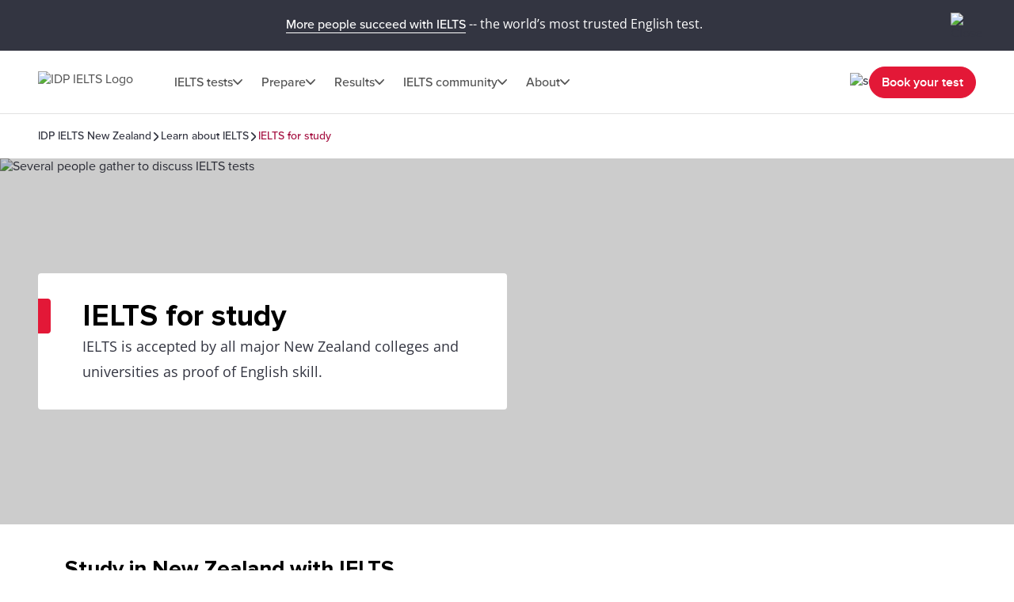

--- FILE ---
content_type: text/html; charset=utf-8
request_url: https://ielts.co.nz/newzealand/about/which-test-do-i-take/ielts-for-study
body_size: 46147
content:
<!DOCTYPE html><html lang="en" data-critters-container><head>
  <meta charset="utf-8">
  <base href="/">
  <title>Studying in New Zealand Guide | IELTS New Zealand</title>
  <meta name="viewport" content="width=device-width, initial-scale=1">
  <link rel="icon" type="image/x-icon" href="https://image.ielts.idp.com/assets/favicon/favicon.ico">
  <link rel="icon" type="image/png" sizes="32x32" href="https://image.ielts.idp.com/assets/favicon/favicon-32x32.png">
  <link rel="icon" type="image/png" sizes="16x16" href="https://image.ielts.idp.com/assets/favicon/favicon-16x16.png">
  <link rel="apple-touch-icon" sizes="180x180" href="https://image.ielts.idp.com/assets/favicon/apple-touch-icon.png">
  <link rel="preconnect" href="https://api.ieltsweb.idp.com/">
  <link rel="preconnect" href="https://images.ctfassets.net/">
  <meta http-equiv="Cache-Control" content="max-age=60">
  <meta name="theme-color" content="#e31837">
  <script>
    if (global === undefined) {
      var global = window;
    }
  </script>
<style>@font-face{font-family:proxima-nova;src:url(proxima-nova-regular.87b172222bcc0fef.woff2) format("woff2"),url(proxima-nova-regular.662bbbd06b9aa5b3.otf) format("opentype");font-display:swap;font-style:normal;font-weight:400}@font-face{font-family:proxima-nova-medium;src:url(proxima-nova-medium.734f1f32c124dd86.otf) format("opentype");font-display:swap;font-style:normal;font-weight:500}@font-face{font-family:proxima-nova-semi-bold;src:url(proxima-nova-smibold.5b62874e793950aa.woff2) format("woff2"),url(proxima-nova-smibold.5152071648a4247f.ttf) format("truetype");font-display:swap;font-style:normal;font-weight:600}@font-face{font-family:proxima-nova-bold;src:url(proxima-nova-bold.4d96510d3d7348dd.woff2) format("woff2"),url(proxima-nova-bold.f6fbb0eb8092e1c0.woff) format("woff");font-display:swap;font-style:normal;font-weight:700}@font-face{font-family:opensans-regular;src:url(opensans-regular.15759bc276176087.woff2) format("woff2"),url(opensans-regular.58ca0d12dface082.woff) format("woff"),url(opensans-regular.795a67074a6df54c.ttf) format("truetype");font-display:swap;font-style:normal;font-weight:400}@font-face{font-family:opensans-bold;src:url(OpenSans-Bold.e5f9f9180b3de78b.ttf) format("truetype");font-display:swap;font-style:normal;font-weight:700}*,*:after,*:before{margin:0;padding:0;box-sizing:inherit;font-size:unset;line-height:unset;font-weight:unset}body{box-sizing:border-box}.d-flex{display:flex}.flex-column{flex-direction:column}.align-items-center{align-items:center}.justify-content-center{justify-content:center}:root{--white:#fff;--black:#000;--primary:#333541;--darkgray:#2C2C33;--neutralgray:#6B6B6B;--grey32:#525252;--grey200:#D6D6D6;--grey900:#1C1C1C;--stonegrey:#F4F5F6;--red:#E31837;--red600:#B8142D;--red700:#8E0F22;--orange:#FF8300;--orangeDark:#9F5200;--lightorange:#FF9626;--maroon:#603100;--burgendyred:#A61242;--blue:#006DCA;--blue-set-500:#0000FF;--blue-set-50:#E5E5FF;--blue-set-700:#000070;--tonedwhite:#E6E9EC;--pink:#FDE8EB;--lightgray:#FAFAFA;--whitesmoke:#F5F5F5;--light-brown:#FFF3E5;--velvet:#700F4F;--navicons:#242424;--grey-light-opacity:rgba(230, 233, 236, .25);--grey-opacity:rgba(245, 245, 245, .5);--border-grey-opacity:rgba(135, 135, 135, .25);--border-black-opacity:rgba(0, 0, 0, .1);--gradient-shadow:linear-gradient(90.05deg, rgba(255, 255, 255, .2) 37.89%, rgba(245, 245, 245, .6) 73.8%, rgba(245, 245, 245, .8) 99.96%);--light-pink:#fce2ea;--light-pink-opacity:rgba(252, 226, 234, .4);--green:#2e6d0f;--green-border:#429e15;--light-green:#edfce5;--green-500:#51c21a;--dark-grey-1:#1018281a;--dark-grey-2:#1018280d;--grey-light:rgba(230, 233, 236, 1);--stroke-green:#D1F6BF;--light-grey-bg-1:#2d3941;--dark-grey-bg-2:#252e34;--light-grey-text:#a5a5a5;--dark-grey:#555;--red-gradient:#e33e18;--font-regular:"proxima-nova", sans-serif;--font-medium:"proxima-nova-medium", sans-serif;--font-bold:"proxima-nova-bold", sans-serif;--font-semi-bold:"proxima-nova-semi-bold", sans-serif;--font-secondary:"opensans-regular", sans-serif;--font-secondary-bold:"opensans-bold", sans-serif;--max-width:1920px}html{scrollbar-gutter:stable}body{overflow-x:hidden;max-width:var(--max-width);margin-left:auto;margin-right:auto;font-family:var(--font-regular);color:var(--primary);min-height:400px}</style><style>@font-face{font-family:proxima-nova;src:url(proxima-nova-regular.87b172222bcc0fef.woff2) format("woff2"),url(proxima-nova-regular.662bbbd06b9aa5b3.otf) format("opentype");font-display:swap;font-style:normal;font-weight:400}@font-face{font-family:proxima-nova-medium;src:url(proxima-nova-medium.734f1f32c124dd86.otf) format("opentype");font-display:swap;font-style:normal;font-weight:500}@font-face{font-family:proxima-nova-semi-bold;src:url(proxima-nova-smibold.5b62874e793950aa.woff2) format("woff2"),url(proxima-nova-smibold.5152071648a4247f.ttf) format("truetype");font-display:swap;font-style:normal;font-weight:600}@font-face{font-family:proxima-nova-bold;src:url(proxima-nova-bold.4d96510d3d7348dd.woff2) format("woff2"),url(proxima-nova-bold.f6fbb0eb8092e1c0.woff) format("woff");font-display:swap;font-style:normal;font-weight:700}@font-face{font-family:opensans-regular;src:url(opensans-regular.15759bc276176087.woff2) format("woff2"),url(opensans-regular.58ca0d12dface082.woff) format("woff"),url(opensans-regular.795a67074a6df54c.ttf) format("truetype");font-display:swap;font-style:normal;font-weight:400}@font-face{font-family:opensans-bold;src:url(OpenSans-Bold.e5f9f9180b3de78b.ttf) format("truetype");font-display:swap;font-style:normal;font-weight:700}*,*:after,*:before{margin:0;padding:0;box-sizing:inherit;font-size:unset;line-height:unset;font-weight:unset}body{box-sizing:border-box}button{background:none;border:0;cursor:pointer;box-sizing:border-box;display:inline-block;text-align:unset;font-family:unset}img{display:block}ul{list-style:none}a{color:inherit;text-decoration:inherit;cursor:pointer}a:focus-visible,button:focus-visible{outline:thin dotted}.d-flex{display:flex}.flex-wrap{flex-wrap:wrap}.flex-column{flex-direction:column}.flex-row{flex-direction:row}.align-items-center{align-items:center}.align-items-start{align-items:flex-start}.justify-content-center{justify-content:center}.justify-content-between{justify-content:space-between}.justify-content-end{justify-content:flex-end}.text-center{text-align:center}.overflow-hidden{overflow:hidden}.w-100{width:100%}.h-100{height:100%}.font-opensans{font-family:var(--font-secondary);font-weight:400}.font-medium{font-family:var(--font-medium);font-weight:500}.font-semi-bold{font-family:var(--font-semi-bold);font-weight:600}.gap8{gap:8px}.gap12{gap:12px}.gap16{gap:16px}.gap20{gap:20px}.gap24{gap:24px}.gap32{gap:32px}.gap48{gap:48px}.gap64{gap:64px}.position-relative{position:relative}.position-absolute{position:absolute}.hide{display:none}.clr-primary{color:var(--primary)}.clr-black{color:var(--black)}.clr-grey{color:var(--neutralgray)}.bg-blue-force{background-color:var(--blue)!important}.bg-white-force{background-color:var(--white)!important}.pt-16{padding-top:16px}.p-20{padding:20px}.p-24{padding:24px}.py-24{padding-top:24px;padding-bottom:24px}.p-48{padding:48px}.px-48{padding-left:48px;padding-right:48px}.py-40{padding-top:40px;padding-bottom:40px}.rounded{border-radius:4px}.rounded-full{border-radius:100px}@media only screen and (max-width: 900px){.hide-900{display:none}.show-900{display:block}.gap16-900{gap:16px}.gap24-900{gap:24px}.gap32-900{gap:32px}.flex-column-900{flex-direction:column}.align-items-start-900{align-items:flex-start}.mw-100{width:100%!important}.mh-100{height:100%!important}.p-0-900{padding:0}.p-24-900{padding:24px}.px-24-900{padding-left:24px;padding-right:24px}.px-20-900{padding-left:20px;padding-right:20px}.py-24-900{padding-top:24px;padding-bottom:24px}.py-32-900{padding-top:32px;padding-bottom:32px}.pt-24-900{padding-top:24px}.pb-32-900{padding-bottom:32px}.text-start-900{text-align:start}}@media only screen and (max-width: 1024px){.flex-column-1024{flex-direction:column}.m-full-width-1024{width:100%}.hide-1024{display:none}}:root{--white:#fff;--black:#000;--primary:#333541;--darkgray:#2C2C33;--neutralgray:#6B6B6B;--grey32:#525252;--grey200:#D6D6D6;--grey900:#1C1C1C;--stonegrey:#F4F5F6;--red:#E31837;--red600:#B8142D;--red700:#8E0F22;--orange:#FF8300;--orangeDark:#9F5200;--lightorange:#FF9626;--maroon:#603100;--burgendyred:#A61242;--blue:#006DCA;--blue-set-500:#0000FF;--blue-set-50:#E5E5FF;--blue-set-700:#000070;--tonedwhite:#E6E9EC;--pink:#FDE8EB;--lightgray:#FAFAFA;--whitesmoke:#F5F5F5;--light-brown:#FFF3E5;--velvet:#700F4F;--navicons:#242424;--grey-light-opacity:rgba(230, 233, 236, .25);--grey-opacity:rgba(245, 245, 245, .5);--border-grey-opacity:rgba(135, 135, 135, .25);--border-black-opacity:rgba(0, 0, 0, .1);--gradient-shadow:linear-gradient(90.05deg, rgba(255, 255, 255, .2) 37.89%, rgba(245, 245, 245, .6) 73.8%, rgba(245, 245, 245, .8) 99.96%);--light-pink:#fce2ea;--light-pink-opacity:rgba(252, 226, 234, .4);--green:#2e6d0f;--green-border:#429e15;--light-green:#edfce5;--green-500:#51c21a;--dark-grey-1:#1018281a;--dark-grey-2:#1018280d;--grey-light:rgba(230, 233, 236, 1);--stroke-green:#D1F6BF;--light-grey-bg-1:#2d3941;--dark-grey-bg-2:#252e34;--light-grey-text:#a5a5a5;--dark-grey:#555;--red-gradient:#e33e18;--font-regular:"proxima-nova", sans-serif;--font-medium:"proxima-nova-medium", sans-serif;--font-bold:"proxima-nova-bold", sans-serif;--font-semi-bold:"proxima-nova-semi-bold", sans-serif;--font-secondary:"opensans-regular", sans-serif;--font-secondary-bold:"opensans-bold", sans-serif;--max-width:1920px}html{scrollbar-gutter:stable}body{overflow-x:hidden;max-width:var(--max-width);margin-left:auto;margin-right:auto;font-family:var(--font-regular);color:var(--primary);min-height:400px}b{font-family:var(--font-bold);font-weight:700}.body-content{min-height:100vh}.button{font-size:16px;line-height:24px;border:1px solid var(--red);padding:12px 15px;width:auto;height:48px;white-space:nowrap;text-align:center;font-family:var(--font-semi-bold);font-weight:600;display:flex;align-items:center;justify-content:center}.button-primary{color:var(--white);background:var(--red)}.button-primary:focus{outline-color:var(--black)}.button-outline-grey{border:1px solid var(--neutralgray);color:var(--primary);background:var(--white)}.button-grey-hover{transition:all .3s}.button-grey-hover:hover{background:var(--tonedwhite);border:1.5px solid var(--primary)}.primary-hover{transition:all .3s}.primary-hover:hover{color:var(--red);background:var(--white)}.container{max-width:1116px;width:100%;margin:0 auto}.banner-title{position:relative;width:100%;color:var(--black)}.banner-title:before{content:"";position:absolute;left:0;top:0;background:var(--red);width:16px;height:100%;border-radius:0 4px 4px 0}.heading{color:var(--black);display:flex;gap:24px}.heading:before{content:"";width:8px;min-width:8px;background-color:var(--orange)}.heading1,.rtf-Section h2{font-family:var(--font-bold);font-weight:700}.heading4,.heading5,.heading6{font-family:var(--font-semi-bold);font-weight:600}.heading1{font-size:38px;line-height:44px}.rtf-Section h2{font-size:28px;line-height:32px}.heading4{font-size:20px;line-height:24px}.heading5{font-size:16px;line-height:20px}.heading6{font-size:14px;line-height:16px}.paragraph,.rtf-Section p{font-size:18px;line-height:32px}.spacer{border:1px solid var(--border-grey-opacity)}.rtf-Section a{color:var(--blue)}.rtf-Section a:hover{text-decoration:underline}.rtf-Section ul{display:flex;flex-direction:column;gap:16px}.rtf-Section ul{padding:0 48px}.rtf-Section ul li{display:flex;align-items:baseline;gap:20px;flex-wrap:wrap}.rtf-Section ul li:before{--disc-width:8px;content:"";min-width:var(--disc-width);min-height:var(--disc-width);max-width:var(--disc-width);width:var(--disc-width);height:var(--disc-width);background:var(--red);border-radius:30px;display:inline-block;flex:1 0 0}.rtf-Section ul li p{flex:1 0 0}.item-link{display:inline-flex;align-items:center;font-size:14px;line-height:16px;color:var(--blue);gap:8px;font-family:var(--font-medium);font-weight:500;cursor:pointer}.item-link:hover,.item-link:focus{text-decoration:underline}.chevron-arrow{--chevron-svg:url('data:image/svg+xml,<svg xmlns="http://www.w3.org/2000/svg" fill="none" viewBox="3.28 5 10.5 6"><path fill-rule="evenodd" clip-rule="evenodd" d="M3.49762 5.21967C3.79052 4.92678 4.26539 4.92678 4.55828 5.21967L8.52795 9.18934L12.4976 5.21967C12.7905 4.92678 13.2654 4.92678 13.5583 5.21967C13.8512 5.51256 13.8512 5.98744 13.5583 6.28033L9.05828 10.7803C8.76539 11.0732 8.29052 11.0732 7.99762 10.7803L3.49762 6.28033C3.20473 5.98744 3.20473 5.51256 3.49762 5.21967Z" fill="%23525252"></path></svg>');display:inline-block;width:12px;height:7px;min-width:12px;min-height:7px;background-repeat:no-repeat;-webkit-mask:var(--chevron-svg);mask:var(--chevron-svg);background-color:var(--grey32);-webkit-mask-repeat:no-repeat;mask-repeat:no-repeat}.chevron-arrow.right{transform:rotate(-90deg);-webkit-transform:rotate(-90deg)}.chevron-arrow.arrow-md{width:17px;height:9px;min-width:17px;min-height:9px;mask-size:17px;-webkit-mask-size:17px}.chevron-arrow.arrow-sm{width:10px;height:8px;mask-size:10px;-webkit-mask-size:10px;min-width:10px;min-height:8px}.line-clamp{display:-webkit-box;-webkit-line-clamp:4;-webkit-box-orient:vertical;overflow:hidden}.clamp-1{-webkit-line-clamp:1}.ttmrgnTopcls{padding-top:64px}.ttmrgnTopcls header{top:64px!important}.header-fixed{padding-top:80px}.promo-cta .button{min-width:160px;border:1.5px solid var(--white);transition:all .3s}.promo-white{background-color:var(--white);color:var(--primary);border:1px solid var(--border-grey-opacity)}.promo-white .promo-cta .button{background-color:var(--red);color:var(--white)}.promo-white .promo-cta .button:hover,.promo-white .promo-cta .button:focus{color:var(--red);background:var(--white);border:1px solid var(--red)}.custom-scroll::-webkit-scrollbar{width:4px;border-radius:4px}.custom-scroll::-webkit-scrollbar-thumb{background-color:#878787;border-radius:4px}.back-to-top-wrapper{padding:0 48px;position:absolute;width:100%;max-width:var(--max-width);transform:translateY(-50%)}@media only screen and (max-width: 900px){.ttmrgnTopcls{padding-top:56px}.ttmrgnTopcls header{top:56px!important}.header-fixed{padding-top:56px}.heading1{font-size:28px;line-height:32px}.rtf-Section h2{font-size:24px;line-height:30px}.paragraph{font-size:16px;line-height:28px}.rtf-Section ul{padding:0 24px}.banner-content .banner-title{padding-top:34px!important}.banner-title:before{height:10px;width:calc(100% + 2px);border-radius:4px 4px 0 0;left:-1px}.button{padding:4px 8px;height:40px}.back-to-top-wrapper{padding:24px}}</style><link rel="stylesheet" href="styles.228654416af8c8c0.css" media="print" onload="this.media='all'"><noscript><link rel="stylesheet" href="styles.228654416af8c8c0.css"></noscript><style ng-app-id="ng">.line-chat[_ngcontent-ng-c2879319277]{position:fixed;bottom:80px;right:18px;z-index:999;cursor:pointer}.line-chat-container[_ngcontent-ng-c2879319277]{background:#3ace01;display:flex;padding:15px;border-radius:35px;outline:none;align-items:center}.line-chat-cont[_ngcontent-ng-c2879319277]{font-family:proxima-nova-semi-bold,sans-serif;font-size:20px;line-height:15px;color:#fff;margin-left:10px}.secondary-chat[_ngcontent-ng-c2879319277] > img[_ngcontent-ng-c2879319277]{height:60px}@media only screen and (max-width: 1024px){.line-chat[_ngcontent-ng-c2879319277]{bottom:90px}.line-chat-cont[_ngcontent-ng-c2879319277]{display:none}.secondary-chat[_ngcontent-ng-c2879319277] > img[_ngcontent-ng-c2879319277]{height:50px}}</style><style ng-app-id="ng">.comp-loader[_ngcontent-ng-c2236092356]{top:50%;left:50%;transform:translate(-50%,-50%)}.spinner-overlay[_ngcontent-ng-c2236092356]{width:100vw;height:100vh;background:#ffffffb3;z-index:9999;position:fixed;left:0;top:0}.spinner-quiz-bg[_ngcontent-ng-c2236092356]{background:var(--white)}.spinner-wrapper[_ngcontent-ng-c2236092356]{position:absolute;z-index:20}.spinner-wrapper[_ngcontent-ng-c2236092356]   .heading1[_ngcontent-ng-c2236092356]{padding-top:24px}.spinner-wrapper[_ngcontent-ng-c2236092356]   .paragraph[_ngcontent-ng-c2236092356]{padding-top:4px}.spinner-small[_ngcontent-ng-c2236092356]{transform:translate(-50%,-50%) scale(.7)}.spinner[_ngcontent-ng-c2236092356]{display:inline-block;width:64px;height:64px;border:8px solid rgba(227,24,55,.2);border-left-color:var(--red);border-radius:50%;animation:_ngcontent-ng-c2236092356_spin 1s linear infinite;position:relative}.spinner[_ngcontent-ng-c2236092356]:before, .spinner[_ngcontent-ng-c2236092356]:after{content:"";width:8px;height:8px;border-radius:50%;background:var(--red);position:absolute;left:1px;top:0}.spinner[_ngcontent-ng-c2236092356]:before{bottom:0;top:initial}.quiz-result-loader[_ngcontent-ng-c2236092356]{font-size:38px;line-height:44px;font-weight:700;font-family:var(--font-bold);max-width:600px}@keyframes _ngcontent-ng-c2236092356_spin{to{transform:rotate(360deg)}}.content-loader[_ngcontent-ng-c2236092356]{z-index:10}.overlay-loader[_ngcontent-ng-c2236092356]{top:0;left:0;background:var(--grey-opacity)}@media only screen and (max-width: 900px){.quiz-result-loader[_ngcontent-ng-c2236092356]{font-size:28px;line-height:32px;max-width:342px}}</style><style ng-app-id="ng">.z-index-1[_ngcontent-ng-c430713444]{z-index:1}</style><script>(function (w, d, s) {var f=d.getElementsByTagName(s)[0],j=d.createElement(s);j.defer;j.src='//cdn-4.convertexperiments.com/v1/js/10047580-10048735.js?environment=production';f.parentNode.insertBefore(j,f);
})(window,document,'script');</script><meta property="og:site_name" content="IDP IELTS New Zealand"><style ng-app-id="ng">.tick-tap-wrp[_ngcontent-ng-c2927017003]{position:fixed;top:0;padding:16px 48px;width:100%;max-width:1920px;height:64px;background:var(--primary);margin:0 auto;z-index:999;gap:32px}.tick-tap-wrp[_ngcontent-ng-c2927017003]   .tt-cont[_ngcontent-ng-c2927017003]     p{color:#fff;font-size:16px;line-height:28px;gap:16px}.tick-tap-wrp[_ngcontent-ng-c2927017003]   .tt-cont[_ngcontent-ng-c2927017003]     a{display:inline-block;font-size:16px;line-height:20px;border-bottom:1px solid #ffffff;white-space:nowrap}.tick-tap-wrp[_ngcontent-ng-c2927017003]   .tick-tap-close[_ngcontent-ng-c2927017003]{cursor:pointer}.clamp-2[_ngcontent-ng-c2927017003]{-webkit-line-clamp:2}@media only screen and (max-width: 900px){.tick-tap-wrp[_ngcontent-ng-c2927017003]{max-height:56px;height:56px;padding:8px 16px;align-items:center}.is-smart-banner[_ngcontent-ng-c2927017003]{top:80px}.tick-tap-wrp[_ngcontent-ng-c2927017003]   .tt-cont[_ngcontent-ng-c2927017003]     p{flex-wrap:wrap;font-size:14px;line-height:20px;text-overflow:ellipsis;overflow:hidden}.tick-tap-close[_ngcontent-ng-c2927017003]   img[_ngcontent-ng-c2927017003]{width:24px;height:24px}}</style><style ng-app-id="ng">.my-48[_ngcontent-ng-c2170186171]{margin-top:48px;margin-bottom:48px}.my-32[_ngcontent-ng-c2170186171]{margin-top:32px;margin-bottom:32px}.spacer[_ngcontent-ng-c2170186171]{border:0;border-bottom:.5px solid rgba(245,245,245,1)}.bg-black[_ngcontent-ng-c2170186171]{background-color:var(--black)}.mh-48[_ngcontent-ng-c2170186171]{min-height:48px}.footer[_ngcontent-ng-c2170186171]{background-color:var(--primary);color:var(--white);border-start-start-radius:16px;border-start-end-radius:16px}.footer-list[_ngcontent-ng-c2170186171]   ul[_ngcontent-ng-c2170186171]   li[_ngcontent-ng-c2170186171]{font-family:var(--font-secondary);font-size:16px;line-height:28px;font-weight:400}.rounded-bottom[_ngcontent-ng-c2170186171]{border-end-start-radius:16px;border-end-end-radius:16px}.footer-bottom[_ngcontent-ng-c2170186171]   .links[_ngcontent-ng-c2170186171]{font-size:12px;line-height:12px;color:var(--white)}.footer-lang[_ngcontent-ng-c2170186171]{width:max-content;cursor:pointer}.footer-lang.active[_ngcontent-ng-c2170186171]   .arrow-icon[_ngcontent-ng-c2170186171]{transition:transform .2s;transform:rotate(180deg)}.footer-lang-dropdown[_ngcontent-ng-c2170186171]{background:var(--white);color:var(--black);overflow:hidden;padding:20px;top:30px;min-width:220px;z-index:1}.footer-lang-list[_ngcontent-ng-c2170186171]{overflow-y:auto;max-height:184px;font-size:16px;line-height:28px}.footer-lang-dropdown[_ngcontent-ng-c2170186171]   .active[_ngcontent-ng-c2170186171], .footer-lang-dropdown[_ngcontent-ng-c2170186171]   li[_ngcontent-ng-c2170186171]:hover{color:var(--red)}.subscribe[_ngcontent-ng-c2170186171]{min-width:155px;display:block}.social-list-item[_ngcontent-ng-c2170186171]{width:48px;height:48px;display:flex;justify-content:center;align-items:center}.social-list-item[_ngcontent-ng-c2170186171]:hover, .social-list-item[_ngcontent-ng-c2170186171]:focus{background:var(--red);border-radius:4px;padding:12px}.footer-list[_ngcontent-ng-c2170186171]   ul[_ngcontent-ng-c2170186171]   li[_ngcontent-ng-c2170186171]:hover   a[_ngcontent-ng-c2170186171], .footer-list[_ngcontent-ng-c2170186171]   ul[_ngcontent-ng-c2170186171]   li[_ngcontent-ng-c2170186171]:focus   a[_ngcontent-ng-c2170186171], .footer-bottom[_ngcontent-ng-c2170186171]   .links[_ngcontent-ng-c2170186171]   li[_ngcontent-ng-c2170186171]:hover   a[_ngcontent-ng-c2170186171], .footer-bottom[_ngcontent-ng-c2170186171]   .links[_ngcontent-ng-c2170186171]   li[_ngcontent-ng-c2170186171]:focus   a[_ngcontent-ng-c2170186171]{text-decoration:underline}.align-center[_ngcontent-ng-c2170186171]{text-align:center}.clr-white[_ngcontent-ng-c2170186171]{color:var(--white)}.footer-address[_ngcontent-ng-c2170186171]{margin-top:-1px}.address-sec[_ngcontent-ng-c2170186171]{padding-top:16px}.address_box[_ngcontent-ng-c2170186171]{width:calc(50% - 24px)}  .address_box p{font-size:12px;line-height:16px;font-family:var(--font-secondary)}  .address_box b{font-size:16px;line-height:20px;font-family:var(--font-semi-bold)}.popup_wrapper[_ngcontent-ng-c2170186171]{position:fixed;z-index:1000;pointer-events:none;top:0;left:0}.global-overlay-wrapper[_ngcontent-ng-c2170186171]{max-width:90vw;cursor:auto;background-color:var(--white);border-radius:12px;position:relative;overflow:hidden}.overlay-backdrop[_ngcontent-ng-c2170186171]{position:absolute;inset:0;z-index:1000;pointer-events:auto;-webkit-tap-highlight-color:transparent;transition:opacity .4s cubic-bezier(.25,.8,.25,1);background:#333541b3}.close-popup[_ngcontent-ng-c2170186171]{cursor:pointer;padding-top:24px;position:sticky;top:0;z-index:11;background-color:var(--white)}.popup-content-wrapper[_ngcontent-ng-c2170186171]{padding-top:0}.iframe-container[_ngcontent-ng-c2170186171]     iframe{width:80vw;height:60vh}.iframe-container[_ngcontent-ng-c2170186171]     iframe::-webkit-scrollbar{width:4px;border-radius:4px}.iframe-container[_ngcontent-ng-c2170186171]     iframe::-webkit-scrollbar-thumb{background-color:#878787;border-radius:4px}.results.results-footer-bottom[_ngcontent-ng-c2170186171]{display:flex}.ielts-results-partners[_ngcontent-ng-c2170186171]{max-width:490px;text-align:right}.footer-partner[_ngcontent-ng-c2170186171]{font-size:14px;line-height:24px}.results[_ngcontent-ng-c2170186171] > div[_ngcontent-ng-c2170186171]   div[_ngcontent-ng-c2170186171]{display:none}@media only screen and (max-width: 600px){.overlay-backdrop[_ngcontent-ng-c2170186171]{align-items:flex-end!important}.global-overlay-wrapper[_ngcontent-ng-c2170186171]{border-radius:12px 12px 0 0!important;max-width:100%;width:100vw}.iframe-container[_ngcontent-ng-c2170186171]     iframe{width:90vw}}@media only screen and (max-height: 620px){.global-overlay-wrapper[_ngcontent-ng-c2170186171]{gap:1%}}@media only screen and (min-width: 901px){.footer-title[_ngcontent-ng-c2170186171]{padding-bottom:16px;display:block}.footer-list[_ngcontent-ng-c2170186171]{width:25%}.footer-secondary[_ngcontent-ng-c2170186171]   .footer-title[_ngcontent-ng-c2170186171]{padding-bottom:12px}.social-list[_ngcontent-ng-c2170186171]{width:50%}}@media only screen and (max-width: 900px){.footer-bottom-logo[_ngcontent-ng-c2170186171]{width:147px;height:27px}.footer-secondary[_ngcontent-ng-c2170186171]   .social-list[_ngcontent-ng-c2170186171]:nth-of-type(2){order:3}.link[_ngcontent-ng-c2170186171]{border-bottom:4px solid #D5D5D5;padding:0 15px 15px;display:inline-block;width:33.3%}.link.active[_ngcontent-ng-c2170186171]{border-color:var(--red)}.footer-cont[_ngcontent-ng-c2170186171]{scroll-snap-type:x mandatory;display:flex;-webkit-overflow-scrolling:touch;overflow-x:scroll;height:100%;scrollbar-width:none}.footer-cont[_ngcontent-ng-c2170186171]::-webkit-scrollbar{width:0;height:0}.footer-list[_ngcontent-ng-c2170186171]{min-width:100%;scroll-snap-align:start;position:relative}.footer-list[_ngcontent-ng-c2170186171]   ul[_ngcontent-ng-c2170186171]   li[_ngcontent-ng-c2170186171]{font-size:14px;line-height:20px}.footer-secondary[_ngcontent-ng-c2170186171]   .web-country-item[_ngcontent-ng-c2170186171]{order:1}.social-title[_ngcontent-ng-c2170186171]{display:inline-block;font-size:18px;line-height:20px}.pb-12-900[_ngcontent-ng-c2170186171]{padding-bottom:12px}.p-24-900[_ngcontent-ng-c2170186171]{padding:24px}.pb-24-900[_ngcontent-ng-c2170186171]{padding-bottom:24px}.pt-48-900[_ngcontent-ng-c2170186171]{padding-top:48px}.pt-64-900[_ngcontent-ng-c2170186171]{padding-top:64px}.gap16-900[_ngcontent-ng-c2170186171]{gap:16px}.gap0-900[_ngcontent-ng-c2170186171]{gap:0}.ielts-partners-img[_ngcontent-ng-c2170186171]   img[_ngcontent-ng-c2170186171]{width:281px;height:32px;object-fit:contain}.ielts-results-partners[_ngcontent-ng-c2170186171]{text-align:left;font-size:14px;line-height:24px}.mb-32-900[_ngcontent-ng-c2170186171]{margin-bottom:32px}.h-48-900[_ngcontent-ng-c2170186171]{height:48px}}@media only screen and (max-width: 500px){.link[_ngcontent-ng-c2170186171]{padding:0 6px 15px}.w-100-500[_ngcontent-ng-c2170186171]{width:100%}}@media only screen and (max-width: 767px){.address_box[_ngcontent-ng-c2170186171]{width:100%}}</style><style ng-app-id="ng">header[_ngcontent-ng-c4244542721]{position:fixed;z-index:11;top:0;background:var(--white);max-width:1920px}.header-wrapper[_ngcontent-ng-c4244542721]{height:80px;border-bottom:1px solid var(--border-grey-opacity);gap:40px;font-size:16px;line-height:20px;color:var(--grey32)}.d-block[_ngcontent-ng-c4244542721]{display:block}.cursor-pointer[_ngcontent-ng-c4244542721]{cursor:pointer}.cursor-initial[_ngcontent-ng-c4244542721]{cursor:initial}.nav-menu-desktop[_ngcontent-ng-c4244542721] > .menu-dropdown[_ngcontent-ng-c4244542721] > a[_ngcontent-ng-c4244542721]{position:relative;gap:13px;padding:12px;font-family:var(--font-medium);font-weight:500;cursor:pointer}.nav-menu-desktop[_ngcontent-ng-c4244542721]   .menu-toggle.menu-dropdown[_ngcontent-ng-c4244542721]:hover > a[_ngcontent-ng-c4244542721], .nav-menu-desktop[_ngcontent-ng-c4244542721]   .menu-focused.menu-dropdown[_ngcontent-ng-c4244542721]:focus-within > a[_ngcontent-ng-c4244542721]{color:var(--burgendyred)}.nav-menu-desktop[_ngcontent-ng-c4244542721]   .menu-toggle.menu-dropdown[_ngcontent-ng-c4244542721] > a[_ngcontent-ng-c4244542721]:after{content:"";position:absolute;bottom:0;width:0%;height:1.5px;background:var(--burgendyred);transition:width .25s ease-in-out}.nav-menu-desktop[_ngcontent-ng-c4244542721]   .menu-toggle.menu-dropdown[_ngcontent-ng-c4244542721]:hover > a[_ngcontent-ng-c4244542721]:after, .nav-menu-desktop[_ngcontent-ng-c4244542721]   .menu-focused.menu-dropdown[_ngcontent-ng-c4244542721]:focus-within > a[_ngcontent-ng-c4244542721]:after{width:100%}.nav-menu-desktop[_ngcontent-ng-c4244542721]   .menu-toggle.menu-dropdown[_ngcontent-ng-c4244542721]:hover   .dropdown-arrow[_ngcontent-ng-c4244542721], .nav-menu-desktop[_ngcontent-ng-c4244542721]   .menu-focused.menu-dropdown[_ngcontent-ng-c4244542721]:focus-within   .dropdown-arrow[_ngcontent-ng-c4244542721]{transition:transform .2s;transform:rotate(-180deg);background-color:var(--burgendyred)}.change-lang[_ngcontent-ng-c4244542721]   .chevron-arrow[_ngcontent-ng-c4244542721]{margin-top:2px}.change-lang.active[_ngcontent-ng-c4244542721]   .chevron-arrow[_ngcontent-ng-c4244542721]{transition:transform .2s;transform:rotate(-180deg);margin-top:0}.nav-menu-desktop[_ngcontent-ng-c4244542721]   .menu-toggle.menu-dropdown[_ngcontent-ng-c4244542721]:hover   .menu-dropdown-list[_ngcontent-ng-c4244542721], .nav-menu-desktop[_ngcontent-ng-c4244542721]   .menu-focused.menu-dropdown[_ngcontent-ng-c4244542721]:focus-within   .menu-dropdown-list[_ngcontent-ng-c4244542721]{visibility:visible;height:auto}.menu-dropdown-list[_ngcontent-ng-c4244542721]{background:var(--white);top:79px;z-index:99;left:0;border-top:1px solid var(--border-grey-opacity);box-shadow:0 4px 12px #0000001a;visibility:hidden;height:0;max-height:75vh;overflow-y:auto}.menu-dropdown-box[_ngcontent-ng-c4244542721]{padding:24px 0 32px;flex:1;background-color:var(--white);height:auto}.flex2[_ngcontent-ng-c4244542721]{flex:2}.flex3[_ngcontent-ng-c4244542721]{flex:3}.menu-tab-wrapper[_ngcontent-ng-c4244542721]   .menu-dropdown-box[_ngcontent-ng-c4244542721]:first-child{height:auto;position:sticky;top:0}.menu-dropdown-list.menu-scrolled[_ngcontent-ng-c4244542721]{background-color:var(--whitesmoke)}.menu-scrolled[_ngcontent-ng-c4244542721]   .menu-dropdown-box[_ngcontent-ng-c4244542721]{height:100%}.menu-dropdown-box[_ngcontent-ng-c4244542721]:not(:last-child){border-inline-end:1px solid var(--border-grey-opacity)}.quick-link[_ngcontent-ng-c4244542721]{background-color:var(--whitesmoke)}.menu-dropdown-tabs[_ngcontent-ng-c4244542721]   .menu-tab[_ngcontent-ng-c4244542721]:hover, .menu-dropdown-tabs[_ngcontent-ng-c4244542721]   .menu-tab[_ngcontent-ng-c4244542721]:focus-within{background-color:var(--tonedwhite)}.menu-dropdown-tabs[_ngcontent-ng-c4244542721]   .menu-tab.tab-active[_ngcontent-ng-c4244542721]{border-inline-end:4px solid var(--primary);background-color:var(--tonedwhite);color:var(--primary)}.menu-title[_ngcontent-ng-c4244542721]{color:var(--burgendyred);border-bottom:1px solid var(--grey200);padding:16px 0;margin-bottom:9px}.right-item[_ngcontent-ng-c4244542721]{height:100%;gap:8px;white-space:nowrap;cursor:pointer;font-family:var(--font-medium);font-weight:500;color:var(--primary)}.right-item-text[_ngcontent-ng-c4244542721]   .menu-drop-arrow[_ngcontent-ng-c4244542721]{margin-left:13px}.mobile-menu[_ngcontent-ng-c4244542721]{display:none}.book-btn[_ngcontent-ng-c4244542721]{min-width:128px;height:40px}.menulabel[_ngcontent-ng-c4244542721]{width:0;height:0;color:transparent;-webkit-user-select:none;user-select:none}.change-lang[_ngcontent-ng-c4244542721]{cursor:pointer}.change-lang[_ngcontent-ng-c4244542721]:focus-visible{outline:thin dotted}.language-popup[_ngcontent-ng-c4244542721]{width:128px;padding:20px;background:var(--white);border:1px solid var(--border-grey-opacity);box-shadow:0 1px 3px #1018281a,0 1px 2px -1px #1018281a;border-radius:4px;top:100%;left:0;z-index:100}.signin-popup[_ngcontent-ng-c4244542721]{width:200px}.signin-popup[_ngcontent-ng-c4244542721]   li[_ngcontent-ng-c4244542721]:hover{color:var(--red)}.signin-popup[_ngcontent-ng-c4244542721]   li[_ngcontent-ng-c4244542721]:hover   img[_ngcontent-ng-c4244542721]{filter:invert(31%) sepia(100%) saturate(6550%) hue-rotate(342deg) brightness(91%) contrast(96%)}.lang-list[_ngcontent-ng-c4244542721]{font-size:16px;line-height:28px;color:var(--black)}.lang-list[_ngcontent-ng-c4244542721]   li[_ngcontent-ng-c4244542721]:hover, .lang-list[_ngcontent-ng-c4244542721]   li[_ngcontent-ng-c4244542721]:focus-within, .lang-active[_ngcontent-ng-c4244542721]{color:var(--red)}.flex1[_ngcontent-ng-c4244542721]{flex:1}.mlp-header[_ngcontent-ng-c4244542721]   .language-popup[_ngcontent-ng-c4244542721]{left:initial;right:0;top:calc(100% + 12px)}.login-avatar[_ngcontent-ng-c4244542721]{width:28px;height:28px;background:var(--primary);color:var(--white)}.bg-primary-force[_ngcontent-ng-c4244542721]{background-color:var(--primary)!important}@media only screen and (min-width:1025px){.header-right[_ngcontent-ng-c4244542721]{padding:16px 0}.user-signin[_ngcontent-ng-c4244542721]:hover   .signin-popup[_ngcontent-ng-c4244542721], .user-signin[_ngcontent-ng-c4244542721]:focus   .signin-popup[_ngcontent-ng-c4244542721]{display:block}}@media only screen and (min-width:1025px) and (max-width: 1250px){.header-wrapper[_ngcontent-ng-c4244542721]{gap:24px}.logo[_ngcontent-ng-c4244542721]   img[_ngcontent-ng-c4244542721]{width:120px}.gap24-lg[_ngcontent-ng-c4244542721]{gap:24px}.nav-menu-desktop[_ngcontent-ng-c4244542721] > .menu-dropdown[_ngcontent-ng-c4244542721] > a[_ngcontent-ng-c4244542721]{gap:8px;padding:6px;font-size:14px}.right-item[_ngcontent-ng-c4244542721]{font-size:14px}}@media only screen and (min-width:1025px) and (max-width: 1300px){.menu-dropdown-tabs[_ngcontent-ng-c4244542721]{gap:12px}.menu-tab[_ngcontent-ng-c4244542721]{padding-top:20px;padding-bottom:20px}}@media only screen and (max-width:1400px){.right-item-text[_ngcontent-ng-c4244542721]{display:none}}@media only screen and (max-width: 1024px){.hide-1024[_ngcontent-ng-c4244542721]{display:none}.logo[_ngcontent-ng-c4244542721]   img[_ngcontent-ng-c4244542721]{width:120px}.mobile-menu[_ngcontent-ng-c4244542721]{display:block}.mobile-menu[_ngcontent-ng-c4244542721]   .hamburger-icon[_ngcontent-ng-c4244542721]   input[_ngcontent-ng-c4244542721]:checked ~ .mob-nav-menu[_ngcontent-ng-c4244542721]{left:0}.header-open[_ngcontent-ng-c4244542721]   .right-sec[_ngcontent-ng-c4244542721]:not(.mobile-menu){display:none}.hamburger-icon[_ngcontent-ng-c4244542721]   .hamburger-text[_ngcontent-ng-c4244542721]{color:var(--primary);font-size:18px}.hamburger-icon[_ngcontent-ng-c4244542721]   input[_ngcontent-ng-c4244542721]{display:block;width:20px;height:20px;cursor:pointer;opacity:0;z-index:2;position:absolute;-webkit-touch-callout:none}.hamburger-icon[_ngcontent-ng-c4244542721]   .toggle-menu[_ngcontent-ng-c4244542721]   span[_ngcontent-ng-c4244542721]{display:block;width:20px;height:2.5px;margin-bottom:3px;position:relative;background:var(--primary);border-radius:9px;z-index:1;transform-origin:4px 0px;transition:transform .5s cubic-bezier(.77,.2,.05,1),background .5s cubic-bezier(.77,.2,.05,1),opacity .55s}.hamburger-icon[_ngcontent-ng-c4244542721]   .toggle-menu[_ngcontent-ng-c4244542721]   span[_ngcontent-ng-c4244542721]:first-child{transform-origin:0% 0%}.hamburger-icon[_ngcontent-ng-c4244542721]   .toggle-menu[_ngcontent-ng-c4244542721]   span[_ngcontent-ng-c4244542721]:nth-last-child(1){margin-bottom:0}.hamburger-icon[_ngcontent-ng-c4244542721]   .toggle-menu[_ngcontent-ng-c4244542721]   span[_ngcontent-ng-c4244542721]:nth-last-child(2){transform-origin:0% 100%}.hamburger-icon[_ngcontent-ng-c4244542721]   input[_ngcontent-ng-c4244542721]:checked ~ .toggle-menu[_ngcontent-ng-c4244542721]   span[_ngcontent-ng-c4244542721]{opacity:1;transform:rotate(45deg) translate(-2px,-10px)}.hamburger-icon[_ngcontent-ng-c4244542721]   input[_ngcontent-ng-c4244542721]:checked ~ .toggle-menu[_ngcontent-ng-c4244542721]   span[_ngcontent-ng-c4244542721]:nth-last-child(3){opacity:0;transform:rotate(0) scale(.2)}.hamburger-icon[_ngcontent-ng-c4244542721]   input[_ngcontent-ng-c4244542721]:checked ~ .toggle-menu[_ngcontent-ng-c4244542721]   span[_ngcontent-ng-c4244542721]:nth-last-child(2){transform:rotate(-45deg) translate(-1px,10px)}.menu-head[_ngcontent-ng-c4244542721]{color:var(--grey32);width:max-content}.mobile-menu[_ngcontent-ng-c4244542721]   .mob-nav-menu[_ngcontent-ng-c4244542721]{width:100%;position:fixed;top:56px;z-index:99;background:var(--white);overflow:auto;height:calc(100% - 56px);left:-100%;transition:left .3s}.px-20-1024[_ngcontent-ng-c4244542721]{padding-left:20px;padding-right:20px}.py-16-1024[_ngcontent-ng-c4244542721]{padding-top:16px;padding-bottom:16px}.py-24-1024[_ngcontent-ng-c4244542721]{padding-top:24px;padding-bottom:24px}.mob-nav-menu[_ngcontent-ng-c4244542721]   .nav-list-item[_ngcontent-ng-c4244542721]{border-bottom:1px solid var(--border-grey-opacity);padding:12px;color:var(--grey32);cursor:pointer;font-family:var(--font-medium);font-weight:500}.mob-nav-menu[_ngcontent-ng-c4244542721]   .nav-list-item[_ngcontent-ng-c4244542721]   .triangle-arrow[_ngcontent-ng-c4244542721]{border-color:var(--grey32);border-width:0 3px 3px 0;padding:3px}.mob-bottom-menu[_ngcontent-ng-c4244542721]{gap:20px;background-color:var(--whitesmoke);border-top:1px solid var(--border-grey-opacity)}.mob-bottom-menu[_ngcontent-ng-c4244542721]   .button[_ngcontent-ng-c4244542721]{width:100%;height:48px}.menu-dropdown[_ngcontent-ng-c4244542721]{border-bottom:1px solid var(--border-grey-opacity)}.menu-dropdown[_ngcontent-ng-c4244542721]   .dropdown-option[_ngcontent-ng-c4244542721]{padding:16px;border:1.5px solid var(--primary);background:var(--tonedwhite);height:48px;font-family:var(--font-semi-bold);font-weight:600}.menu-dropdown-box[_ngcontent-ng-c4244542721]{padding:0}.menu-dropdown-box[_ngcontent-ng-c4244542721]:not(:last-child){border:0;border-bottom:1px solid var(--border-grey-opacity)}.closeicon[_ngcontent-ng-c4244542721]{width:24px;height:24px}.account-item[_ngcontent-ng-c4244542721]{border:1px solid var(--border-grey-opacity);box-shadow:0 1px 2px -1px #1018281a,0 1px 3px #1018281a;border-radius:8px;font-size:14px;line-height:24px;color:var(--primary)}}@media only screen and (min-width:901px) and (max-width: 1024px){.mobile-menu[_ngcontent-ng-c4244542721]   .mob-nav-menu[_ngcontent-ng-c4244542721]{top:80px;height:calc(100% - 80px)}.px-48-901-1024[_ngcontent-ng-c4244542721]{padding-left:48px;padding-right:48px}}@media only screen and (max-width: 900px){.header-wrapper[_ngcontent-ng-c4244542721]{height:56px;padding:12px 20px;gap:24px}.logo[_ngcontent-ng-c4244542721]   img[_ngcontent-ng-c4244542721]{width:93px;height:16px}.header-right[_ngcontent-ng-c4244542721]{gap:16px}.book-now-enabled[_ngcontent-ng-c4244542721]   .logo[_ngcontent-ng-c4244542721]{justify-content:start}  .is-quiz-enabled .diagnostic-logo{justify-content:flex-start}}@media only screen and (max-width: 500px){.hide-500[_ngcontent-ng-c4244542721]{display:none}.flex-500[_ngcontent-ng-c4244542721]{display:flex}.book-btn[_ngcontent-ng-c4244542721]{min-width:auto}}@media only screen and (min-width:501px) and (max-width: 1024px){.user-title[_ngcontent-ng-c4244542721]{flex:1 0 100%}.mob-bottom-menu[_ngcontent-ng-c4244542721]   .button[_ngcontent-ng-c4244542721]{flex:1 0 0}}@media only screen and (min-width: 901px){.book-now-enabled[_ngcontent-ng-c4244542721]   .logo[_ngcontent-ng-c4244542721]   a[_ngcontent-ng-c4244542721]{padding-inline-start:60px}}.pr_container[_ngcontent-ng-c4244542721]{width:1400px;margin:auto;max-width:100%}.logo_prp[_ngcontent-ng-c4244542721]{position:relative;width:100%;display:flex;align-items:center;padding:12px 0;justify-content:space-between}.logo_prp[_ngcontent-ng-c4244542721]   a[_ngcontent-ng-c4244542721]   img[_ngcontent-ng-c4244542721]{width:253px}a.bkats[_ngcontent-ng-c4244542721]:hover{background-color:#e31837;color:#fff}a.bkats[_ngcontent-ng-c4244542721]{transition:all .2s linear 0s;font-weight:600;font-size:15px;line-height:27px;color:#e31837;min-width:121px;height:44px;display:flex;align-items:center;justify-content:center;border:1px solid #e31837;border-radius:4px;margin:10px 0}.navicn[_ngcontent-ng-c4244542721], .goielts_prp[_ngcontent-ng-c4244542721]{display:none}.asd_hdr[_ngcontent-ng-c4244542721]{display:flex;align-items:center;flex-direction:row;justify-content:center}a.bktohm_pg[_ngcontent-ng-c4244542721]{color:#2c2c33;text-decoration:underline;margin-right:30px}@media only screen and (min-width:320px) and (max-width:767px){.goielts_prp[_ngcontent-ng-c4244542721]{margin-top:68px;width:100%;display:block;background:#f5f5f5;text-align:right;z-index:999;padding:0 15px}.goielts_prp[_ngcontent-ng-c4244542721]   a[_ngcontent-ng-c4244542721]{color:#2c2c33;padding:6px 0;display:inline-block;text-decoration:underline}.navicn[_ngcontent-ng-c4244542721]   li[_ngcontent-ng-c4244542721]   img[_ngcontent-ng-c4244542721]{width:16px}.asd_hdr[_ngcontent-ng-c4244542721]   .bkats[_ngcontent-ng-c4244542721]{margin:0 0 0 20px!important}.asd_hdr[_ngcontent-ng-c4244542721]{display:flex;align-items:center}.header_prp[_ngcontent-ng-c4244542721]{position:fixed;left:0;top:0;z-index:99;width:100%;background:linear-gradient(57.86deg,#720c1c -2.65%,#d91734 38.41%,#e31837 87.68%);background-color:#e31837}.navicn[_ngcontent-ng-c4244542721]{display:flex}.logo_prp[_ngcontent-ng-c4244542721]{padding:12px 0}.navicn[_ngcontent-ng-c4244542721]   li[_ngcontent-ng-c4244542721]{width:31px;height:31px;background:#fff;display:flex;flex-direction:column;align-items:center;justify-content:center;border-radius:50px;margin-left:20px}.logo_prp[_ngcontent-ng-c4244542721]   a[_ngcontent-ng-c4244542721]   img[_ngcontent-ng-c4244542721]{width:150px}.lg_pge[_ngcontent-ng-c4244542721]   .logo_prp[_ngcontent-ng-c4244542721]   a[_ngcontent-ng-c4244542721]   img[_ngcontent-ng-c4244542721]{width:90px;height:auto}.lg_pge[_ngcontent-ng-c4244542721]   .logo_prp[_ngcontent-ng-c4244542721]{padding:10px 0}.lg_pge[_ngcontent-ng-c4244542721]   .mlp_head[_ngcontent-ng-c4244542721]   .lang_dropdown[_ngcontent-ng-c4244542721]   .lang_options[_ngcontent-ng-c4244542721]{top:64px}.pr_container[_ngcontent-ng-c4244542721]{padding:0 15px}.navicn[_ngcontent-ng-c4244542721]   li[_ngcontent-ng-c4244542721]:first-child{margin-left:0}.bkats[_ngcontent-ng-c4244542721]{color:#fff!important;border:1px solid #fff!important;margin-left:20px!important}a.bktohm_pg[_ngcontent-ng-c4244542721]{color:#fff;white-space:nowrap;position:absolute;top:0;display:none;right:0;margin-right:0}}@media only screen and (min-width:768px) and (max-width:1023px){.asd_hdr[_ngcontent-ng-c4244542721]   .bkats[_ngcontent-ng-c4244542721]{margin:0 0 0 20px!important}.asd_hdr[_ngcontent-ng-c4244542721]{display:flex;align-items:center}.header_prp[_ngcontent-ng-c4244542721]{position:fixed;left:0;top:0;z-index:99;width:100%;background:linear-gradient(57.86deg,#720c1c -2.65%,#d91734 38.41%,#e31837 87.68%);background-color:#e31837}.prp_bnrwrp[_ngcontent-ng-c4244542721]{margin-top:65px}ul.navicn[_ngcontent-ng-c4244542721]{display:flex}.bkats[_ngcontent-ng-c4244542721]{color:#fff!important;border:1px solid #fff!important}.navicn[_ngcontent-ng-c4244542721]   li[_ngcontent-ng-c4244542721]   img[_ngcontent-ng-c4244542721]{width:14px}ul.navicn[_ngcontent-ng-c4244542721]   li[_ngcontent-ng-c4244542721]{width:28px;height:28px;background:#fff;display:flex;flex-direction:column;align-items:center;justify-content:center;border-radius:50px;margin-left:20px}.logo_prp[_ngcontent-ng-c4244542721]{padding:12px 0}.logo_prp[_ngcontent-ng-c4244542721]   a[_ngcontent-ng-c4244542721]   img[_ngcontent-ng-c4244542721]{width:200px}.pr_container[_ngcontent-ng-c4244542721]{padding:0 15px}.navicn[_ngcontent-ng-c4244542721]   li[_ngcontent-ng-c4244542721]:first-child{margin-left:0}a.bktohm_pg[_ngcontent-ng-c4244542721]{color:#fff}}@media only screen and (min-width:1024px) and (max-width:1099px){.pr_container[_ngcontent-ng-c4244542721]{padding:0 15px}.logo_prp[_ngcontent-ng-c4244542721]{padding:0}.logo_prp[_ngcontent-ng-c4244542721]   img[_ngcontent-ng-c4244542721]{width:200px}}@media only screen and (min-width:1100px) and (max-width:1400px){.pr_container[_ngcontent-ng-c4244542721]{padding:0 15px}}.nav[_ngcontent-ng-c4244542721]   ul[_ngcontent-ng-c4244542721]   li[_ngcontent-ng-c4244542721]   a[_ngcontent-ng-c4244542721]   .main_menu_drop[_ngcontent-ng-c4244542721]{border:solid black;border-width:0 3px 3px 0;transition:transform .2s;border-radius:1px;display:inline-block;padding:3px;transform:rotate(45deg);-webkit-transform:rotate(45deg);margin-left:19px;position:relative;top:-2.5px;left:-1px}.nav[_ngcontent-ng-c4244542721]   ul[_ngcontent-ng-c4244542721]   li[_ngcontent-ng-c4244542721]:hover   a[_ngcontent-ng-c4244542721]   .main_menu_drop[_ngcontent-ng-c4244542721], .nav[_ngcontent-ng-c4244542721]   ul[_ngcontent-ng-c4244542721]   li[_ngcontent-ng-c4244542721]:focus   a[_ngcontent-ng-c4244542721]   .main_menu_drop[_ngcontent-ng-c4244542721]{border-color:#e01e3c;transition:transform .2s;transform:rotate(225deg);top:2px}@media only screen and (max-width: 900px){.nav[_ngcontent-ng-c4244542721]   ul[_ngcontent-ng-c4244542721]   li[_ngcontent-ng-c4244542721]   span.mob-nav-link[_ngcontent-ng-c4244542721]   span.nav-arrow[_ngcontent-ng-c4244542721]   em.main_menu_drop[_ngcontent-ng-c4244542721]{border:solid black;border-width:0 3px 3px 0;display:inline-block;padding:2.5px;transform:rotate(45deg);-webkit-transform:rotate(45deg);position:absolute;right:20px;left:auto;transition:transform .3s}.nav[_ngcontent-ng-c4244542721]   ul[_ngcontent-ng-c4244542721]   li[_ngcontent-ng-c4244542721]   span.mob-nav-link[_ngcontent-ng-c4244542721]:focus   span.nav-arrow[_ngcontent-ng-c4244542721]   em.main_menu_drop[_ngcontent-ng-c4244542721], .nav[_ngcontent-ng-c4244542721]   ul[_ngcontent-ng-c4244542721]   li[_ngcontent-ng-c4244542721]   span.mob-nav-link[_ngcontent-ng-c4244542721]:hover   span.nav-arrow[_ngcontent-ng-c4244542721]   em.main_menu_drop[_ngcontent-ng-c4244542721]{border-color:#e01e3c}.nav[_ngcontent-ng-c4244542721]   ul[_ngcontent-ng-c4244542721]   li[_ngcontent-ng-c4244542721]   span.mob-nav-link.mob-sub-menu[_ngcontent-ng-c4244542721]   span.nav-arrow[_ngcontent-ng-c4244542721]   em[_ngcontent-ng-c4244542721]{transform:rotate(223deg);transition:transform .3s}}  body.is-quiz-enabled .quiz-close{display:flex}</style><style ng-app-id="ng">.menu-item-link[_ngcontent-ng-c857064572]{padding:12px;font-family:var(--font-medium);font-weight:500;border-radius:4px;width:100%;color:var(--primary)}.menu-type-list[_ngcontent-ng-c857064572]:hover, .menu-type-list[_ngcontent-ng-c857064572]:focus{background-color:var(--stonegrey)}.menu-items[_ngcontent-ng-c857064572]{flex:1}.menu-title[_ngcontent-ng-c857064572]{color:var(--burgendyred);border-bottom:1px solid var(--grey200);padding:16px 0;margin-bottom:9px;text-transform:uppercase;font-size:14px;line-height:16px;display:block}.menu-grey-box[_ngcontent-ng-c857064572]   .menu-title[_ngcontent-ng-c857064572]{color:var(--black)}.menu-grey-box[_ngcontent-ng-c857064572]   .menu-item-link[_ngcontent-ng-c857064572]:hover, .menu-grey-box[_ngcontent-ng-c857064572]   .menu-item-link[_ngcontent-ng-c857064572]:focus{background-color:var(--white)}.menu-item-icon[_ngcontent-ng-c857064572]{width:48px;height:48px;min-width:48px;border-radius:4px;padding:12px}.bg-tonedwhite[_ngcontent-ng-c857064572]{background-color:var(--tonedwhite)}.menu-type-icon[_ngcontent-ng-c857064572]:hover, .menu-type-icon[_ngcontent-ng-c857064572]:focus{background-color:initial;color:var(--red600)}.menu-type-icon[_ngcontent-ng-c857064572]:hover   .menu-item-icon.bg-tonedwhite[_ngcontent-ng-c857064572], .menu-type-icon[_ngcontent-ng-c857064572]:focus   .menu-item-icon.bg-tonedwhite[_ngcontent-ng-c857064572]{background-color:var(--pink)}.menu-type-icon[_ngcontent-ng-c857064572]:hover   .menu-item-icon[_ngcontent-ng-c857064572] ~ img[_ngcontent-ng-c857064572], .menu-type-icon[_ngcontent-ng-c857064572]:focus   .menu-item-icon[_ngcontent-ng-c857064572] ~ img[_ngcontent-ng-c857064572]{filter:brightness(0) saturate(100%) invert(20%) sepia(97%) saturate(2796%) hue-rotate(338deg) brightness(88%) contrast(104%)}.menu-type-result[_ngcontent-ng-c857064572]{max-width:300px}.result-pod[_ngcontent-ng-c857064572]{width:300px;box-shadow:0 1px 3px #1018281a,0 1px 2px -1px #1018281a;background-color:var(--light-pink-opacity);padding-top:48px;border-radius:8px;margin-top:20px}.result-pod[_ngcontent-ng-c857064572]:before{content:"";position:absolute;width:100%;height:12px;background-color:var(--burgendyred);top:0;left:0}.result-pod[_ngcontent-ng-c857064572]   .menu-item-icon[_ngcontent-ng-c857064572]{width:48px;height:48px;padding:0}.result-pod[_ngcontent-ng-c857064572]   .result-para[_ngcontent-ng-c857064572]{font-size:16px;line-height:28px;margin-top:12px}.social-icon[_ngcontent-ng-c857064572]{width:56px;height:56px;background:var(--primary);transition:background .3s}.social-icon[_ngcontent-ng-c857064572]:hover, .social-icon[_ngcontent-ng-c857064572]:focus{background-color:var(--red)}.language-wrapper[_ngcontent-ng-c857064572]{padding:24px 20px}.lang-items[_ngcontent-ng-c857064572]   .menu-item-link[_ngcontent-ng-c857064572]{color:var(--grey32)}.lang-items[_ngcontent-ng-c857064572]   .menu-item-link[_ngcontent-ng-c857064572]:not(:last-child){border-bottom:1px solid var(--border-grey-opacity)}.lang-items[_ngcontent-ng-c857064572]   .menu-item-link.active[_ngcontent-ng-c857064572]{color:var(--red)}.lang-items[_ngcontent-ng-c857064572]   .menu-item-link.active[_ngcontent-ng-c857064572] > img[_ngcontent-ng-c857064572]{display:block;filter:invert(25%) sepia(65%) saturate(5525%) hue-rotate(339deg) brightness(88%) contrast(103%)}.test-card[_ngcontent-ng-c857064572]{border-radius:8px;transition:all .2s}.fs-14[_ngcontent-ng-c857064572]{font-size:14px}.fs-18[_ngcontent-ng-c857064572]{font-size:18px}.lh-20[_ngcontent-ng-c857064572]{line-height:20px}.lh-24[_ngcontent-ng-c857064572]{line-height:24px}.test-card[_ngcontent-ng-c857064572], .arrow-cta[_ngcontent-ng-c857064572]{border:1px solid rgba(135,135,135,.25)}.arrow-cta[_ngcontent-ng-c857064572]{padding:8px;width:36px;height:36px;align-self:end}.test-card[_ngcontent-ng-c857064572]:hover{border:1.5px solid var(--primary);box-shadow:0 1px 2px #1018280d;background:var(--tonedwhite)}.test-card[_ngcontent-ng-c857064572]:hover   .arrow-cta[_ngcontent-ng-c857064572], .test-card[_ngcontent-ng-c857064572]:focus   .arrow-cta[_ngcontent-ng-c857064572]{background-color:var(--primary)}.test-card[_ngcontent-ng-c857064572]:hover   .arrow-cta[_ngcontent-ng-c857064572]   img[_ngcontent-ng-c857064572], .test-card[_ngcontent-ng-c857064572]:focus   .arrow-cta[_ngcontent-ng-c857064572]   img[_ngcontent-ng-c857064572]{filter:brightness(0) invert(1)}.grid-auto-col[_ngcontent-ng-c857064572]{display:grid;grid-template-columns:repeat(auto-fill,minmax(200px,1fr))}.mb-20[_ngcontent-ng-c857064572]{margin-bottom:20px}.bg-charcoal-grey[_ngcontent-ng-c857064572]{background-color:var(--primary)}.diagnostic[_ngcontent-ng-c857064572], .test-container[_ngcontent-ng-c857064572]{border:1px solid var(--border-grey-opacity);box-shadow:0 1px 3px #1018281a}.rounded-8[_ngcontent-ng-c857064572]{border-radius:8px}.diagnostic[_ngcontent-ng-c857064572]{background-color:var(--blue-set-50);box-shadow:0 1px 2px -1px #1018281a,0 1px 3px #1018281a;border:none}.clr-blue-700[_ngcontent-ng-c857064572]{color:#000070}.border-clr-blue[_ngcontent-ng-c857064572]{border-color:#000070}.tool-head[_ngcontent-ng-c857064572]{font-size:18px;line-height:20px}.tool-para[_ngcontent-ng-c857064572]{font-size:14px;line-height:24px;padding-top:4px}.h-40[_ngcontent-ng-c857064572]{height:40px}.mt-16[_ngcontent-ng-c857064572]{margin-top:16px}.pt-11[_ngcontent-ng-c857064572]{padding-top:11px}.px-16[_ngcontent-ng-c857064572]{padding-left:16px;padding-right:16px}.testimonial-pod[_ngcontent-ng-c857064572]   .result-para[_ngcontent-ng-c857064572]{line-height:28px}.gap4[_ngcontent-ng-c857064572]{gap:4px}.testimonial-detail-pod[_ngcontent-ng-c857064572]{border-top:1px solid var(--border-grey-opacity);padding-top:24px}.px-72[_ngcontent-ng-c857064572]{padding-left:72px;padding-right:72px}.py-8[_ngcontent-ng-c857064572]{padding-top:8px;padding-bottom:8px}.testimonial-btn[_ngcontent-ng-c857064572]{height:40px}.testimonial-date[_ngcontent-ng-c857064572], .about-news-para[_ngcontent-ng-c857064572]{font-size:12px;line-height:16px}.about-news-pod[_ngcontent-ng-c857064572]{box-shadow:0 1px 3px #1018281a;min-width:250px}.p-12[_ngcontent-ng-c857064572]{padding:12px}.gap2[_ngcontent-ng-c857064572]{gap:2px}.testimonial-wrapper[_ngcontent-ng-c857064572]   .menu-title[_ngcontent-ng-c857064572]{margin:unset}.about-news-wrapper[_ngcontent-ng-c857064572]   .menu-title[_ngcontent-ng-c857064572]{margin-bottom:4px}.about-news-pod[_ngcontent-ng-c857064572]   .chevron-arrow[_ngcontent-ng-c857064572]{min-height:12px;min-width:12px;height:12px;width:12px;-webkit-mask-size:12px;mask-size:12px}@media only screen and (max-width:1024px){.menu-item-wrapper[_ngcontent-ng-c857064572]{padding:16px 20px 12px;gap:20px}.menu-grey-box[_ngcontent-ng-c857064572]{padding-top:24px}.test-pod[_ngcontent-ng-c857064572]{padding:16px 20px}.menu-type-result[_ngcontent-ng-c857064572]{max-width:100%}.result-pod[_ngcontent-ng-c857064572]{width:100%;margin-bottom:12px}.social-icon-wrapper[_ngcontent-ng-c857064572]{padding-bottom:12px}.diagnostic-tool[_ngcontent-ng-c857064572]{padding:16px 24px}.diagnostic[_ngcontent-ng-c857064572], .test-container[_ngcontent-ng-c857064572]{padding:20px}.align-items-start-1024[_ngcontent-ng-c857064572]{align-items:flex-start}.mt-5-1024[_ngcontent-ng-c857064572]{margin-top:5px}.flex-reverse-1024[_ngcontent-ng-c857064572]{flex-direction:column-reverse}.result-pod[_ngcontent-ng-c857064572]   .result-para[_ngcontent-ng-c857064572]{margin-top:8px}.gap16-1024[_ngcontent-ng-c857064572]{gap:16px}.gap24-1024[_ngcontent-ng-c857064572]{gap:24px}.hide-1024[_ngcontent-ng-c857064572]{display:none}.m-full-width-1024[_ngcontent-ng-c857064572]{width:100%}.p-20-1024[_ngcontent-ng-c857064572]{padding:20px}.other-menu[_ngcontent-ng-c857064572]{padding-bottom:12px}.other-menu[_ngcontent-ng-c857064572]   .grid-auto-col[_ngcontent-ng-c857064572]{gap:16px}.tool-para[_ngcontent-ng-c857064572]{font-size:16px;line-height:28px;padding-top:8px}.m-promo-py-0-12[_ngcontent-ng-c857064572]{padding-top:0;padding-bottom:12px}}@media only screen and (max-width:900px){.w-100-900[_ngcontent-ng-c857064572]{width:100%}}@media only screen and (min-width:501px) and (max-width:1024px){.menu-item-link[_ngcontent-ng-c857064572]{flex:1 0 50%}}@media only screen and (min-width:901px) and (max-width: 1024px){.px-48-901-1024[_ngcontent-ng-c857064572]{padding-left:48px;padding-right:48px}}@media only screen and (min-width:1025px) and (max-width: 1250px){.menu-item-wrapper[_ngcontent-ng-c857064572]{padding:0 24px}}@media only screen and (min-width:1025px){.menu-two-column[_ngcontent-ng-c857064572]{flex:2;display:block}.menu-two-column[_ngcontent-ng-c857064572]   .menu-item-link[_ngcontent-ng-c857064572]{display:inline-flex;width:50%}.menu-two-column[_ngcontent-ng-c857064572]   .menu-sub-item[_ngcontent-ng-c857064572] > *[_ngcontent-ng-c857064572]{flex:1 0 50%}.masonary-container[_ngcontent-ng-c857064572]{display:grid;grid-gap:48px;grid-row-gap:24px;grid-template-columns:repeat(auto-fill,minmax(calc(33.33% - 48px),1fr));grid-auto-rows:0}.diagnostic-tool[_ngcontent-ng-c857064572]{display:grid;grid-template-columns:1fr 2fr;grid-gap:48px;width:calc(100% - 24px)}.pt-32-1025[_ngcontent-ng-c857064572]{padding-top:32px}.social-icon-wrapper[_ngcontent-ng-c857064572]{gap:28px}.test-pod[_ngcontent-ng-c857064572]{padding-top:24px!important}.hide-1025[_ngcontent-ng-c857064572]{display:none}.menu-prepare[_ngcontent-ng-c857064572]   .menu-items[_ngcontent-ng-c857064572]{flex:0 0 100%}.menu-prepare[_ngcontent-ng-c857064572]   .menu-items[_ngcontent-ng-c857064572]:nth-child(-n+2){flex:0 0 calc(50% - 8px)}.menu-prepare[_ngcontent-ng-c857064572]   .menu-items[_ngcontent-ng-c857064572]:nth-child(-n+2)   .menu-item-link[_ngcontent-ng-c857064572]{width:100%}}</style><meta property="og:title" content="IELTS for study Newzealand"><meta property="og:description" content="IELTS is accepted by all major New Zealand colleges and universities as proof of English skill."><meta property="og:image" content="//images.ctfassets.net/unrdeg6se4ke/1XOezmSVo3s7Lf7rnz95q0/9cdab16791ddf3d2e46ffe31fb0e267c/ielts-banner-88.png"><meta property="og:url" content="https://ielts.co.nz/newzealand/about/which-test-do-i-take/ielts-for-study"><meta property="og:type" content="website"><script type="application/ld+json">{"@context":"https://schema.org","@type":"FAQPage","mainEntity":[{"@type":"Question","name":"What is the difference between IELTS Academic and IELTS General Training?","acceptedAnswer":{"@type":"Answer","text":"If you plan to migrate to New Zealand, Australia, Canada, or the UK, taking an <a href=\\\"/about/which-ielts-test/ielts-general-training\\\">IELTS General Training</a> test makes sense. Or if you are planning on studying in secondary education, or enrolling in vocational training, this might still be the right choice. <br><br>But if you plan to study in higher education or want professional registration in an English-speaking country, you might need to take an <a href=\\\"/about/which-ielts-test/academic\\\">IELTS Academic test. </a> "}},{"@type":"Question","name":"How much is the IELTS test fee?","acceptedAnswer":{"@type":"Answer","text":"The cost of an IELTS test in New Zealand is <b>$475</b>. <br><br>The price for the exam is the same whether you take IELTS General Training or IELTS Academic. There is no separate registration fee or payment processing fee. There is also no late payment fee. <br><br>However, note that some locations may be subject to an additional surcharge. </br><br>Read more about the price of an <a href=\\\"https://ielts.idp.com/newzealand/prepare/article-how-much-does-ielts-cost\\\">IELTS test here</a>. "}},{"@type":"Question","name":"Who accepts IELTS in New Zealand?","acceptedAnswer":{"@type":"Answer","text":"IELTS is recognised by more than 12,500 universities and employers globally. It’s also recognised by professional bodies, immigration authorities and other government agencies. <br><br>Click <a href=\\\"https://ielts.co.nz/who-accepts-ielts/\\\">here</a> to find out who accepts IELTS in New Zealand and what the minimum band scores are for your university or institution."}},{"@type":"Question","name":"Will the IELTS test centre send my results to universities overseas?","acceptedAnswer":{"@type":"Answer","text":"When booking  your IELTS test, you  are  given the option to have your IELTS results sent up to up to 5 nominated institutions. If  you have  already taken the test  and would like to send your results to a recognising organisation, contact the  test centre  where you sat your exam. They will be able to help. Note that  there may be additional fees  for this."}},{"@type":"Question","name":"Check if you’re exempt from the English language proficiency requirement:","acceptedAnswer":{"@type":"Answer","text":"Sometimes you are exempt from the English language proficiency requirement. This could be the case:<br><li>When you completed at least five years of study in Australia, New Zealand, Canada, South Africa or the Republic of Ireland.</b></li><br><li>You’re a citizen and passport holder of the UK, USA, Canada, New Zealand or the Republic of Ireland.</b></li><br><li>Successfully completed the Senior Secondary Certificate of Education, or study at Certificate IV level or higher in Australia within two years of applying for a student visa.</b></li><br><li>You enrol full time in school studies as a principal course (including secondary exchange programs), postgraduate research or a standalone English Language Intensive Courses for Overseas Students (ELICOS) program.</b></li><br>If you are not on this list, you probably need to provide evidence of English language proficiency for your visa application.</br><br><a href=\\\"/test-dates\\\">Book IELTS for your visa</a>"}}]}</script><link rel="alternate" href="https://ieltsjp.com/japan/about/which-test-do-i-take/ielts-for-study/en-gb" hreflang="en-JP"><link rel="alternate" href="https://ieltsjp.com/japan/about/which-test-do-i-take/ielts-for-study" hreflang="jp-JP"><link rel="alternate" href="https://ielts.idp.com/vietnam/about/which-test-do-i-take/ielts-for-study/zh-hans" hreflang="zh-hans-VN"><link rel="alternate" href="https://ielts.idp.com/vietnam/about/which-test-do-i-take/ielts-for-study/en-gb" hreflang="en-VN"><link rel="alternate" href="https://ielts.idp.com/uzbekistan/about/which-test-do-i-take/ielts-for-study" hreflang="en-UZ"><link rel="alternate" href="https://ielts.idp.com/vietnam/about/which-test-do-i-take/ielts-for-study" hreflang="vi-VN"><link rel="alternate" href="https://ielts.idp.com/ukraine/about/which-test-do-i-take/ielts-for-study" hreflang="en-UA"><link rel="alternate" href="https://ielts.idp.com/uae/about/which-test-do-i-take/ielts-for-study/ar" hreflang="ar-AE"><link rel="alternate" href="https://ielts.idp.com/uae/about/which-test-do-i-take/ielts-for-study" hreflang="en-AE"><link rel="alternate" href="https://ielts.idp.com/turkey/about/which-test-do-i-take/ielts-for-study/en-gb" hreflang="en-TR"><link rel="alternate" href="https://ielts.idp.com/turkey/about/which-test-do-i-take/ielts-for-study" hreflang="tr-TR"><link rel="alternate" href="https://ielts.idp.com/thailand/about/which-test-do-i-take/ielts-for-study/th-th" hreflang="th-TH"><link rel="alternate" href="https://ielts.idp.com/thailand/about/which-test-do-i-take/ielts-for-study" hreflang="en-TH"><link rel="alternate" href="https://ielts.idp.com/taiwan/about/which-test-do-i-take/ielts-for-study/en-gb" hreflang="en-TW"><link rel="alternate" href="https://ielts.idp.com/taiwan/about/which-test-do-i-take/ielts-for-study" hreflang="zh-hant-TW"><link rel="alternate" href="https://ielts.idp.com/switzerland/about/which-test-do-i-take/ielts-for-study" hreflang="en-CH"><link rel="alternate" href="https://ielts.idp.com/srilanka/about/which-test-do-i-take/ielts-for-study" hreflang="en-LK"><link rel="alternate" href="https://ielts.idp.com/spain/about/which-test-do-i-take/ielts-for-study" hreflang="en-ES"><link rel="alternate" href="https://ielts.idp.com/singapore/about/which-test-do-i-take/ielts-for-study/zh-hans" hreflang="zh-hans-SG"><link rel="alternate" href="https://ielts.idp.com/singapore/about/which-test-do-i-take/ielts-for-study" hreflang="en-SG"><link rel="alternate" href="https://ielts.idp.com/saudiarabia/about/which-test-do-i-take/ielts-for-study/en-gb" hreflang="en-SA"><link rel="alternate" href="https://ielts.idp.com/saudiarabia/about/which-test-do-i-take/ielts-for-study" hreflang="ar-SA"><link rel="alternate" href="https://ielts.idp.com/russia/about/which-test-do-i-take/ielts-for-study" hreflang="en-RU"><link rel="alternate" href="https://ielts.idp.com/romania/about/which-test-do-i-take/ielts-for-study" hreflang="en-RO"><link rel="alternate" href="https://ielts.idp.com/qatar/about/which-test-do-i-take/ielts-for-study/ar" hreflang="ar-QA"><link rel="alternate" href="https://ielts.idp.com/qatar/about/which-test-do-i-take/ielts-for-study" hreflang="en-QA"><link rel="alternate" href="https://ielts.idp.com/portugal/about/which-test-do-i-take/ielts-for-study" hreflang="en-PT"><link rel="alternate" href="https://ielts.idp.com/poland/about/which-test-do-i-take/ielts-for-study" hreflang="en-PL"><link rel="alternate" href="https://ielts.idp.com/philippines/about/which-test-do-i-take/ielts-for-study" hreflang="en-PH"><link rel="alternate" href="https://ielts.idp.com/pakistan/about/which-test-do-i-take/ielts-for-study" hreflang="en-PK"><link rel="alternate" href="https://ielts.idp.com/pakistan/about/which-test-do-i-take/ielts-for-study/ur-pk" hreflang="ur-PK"><link rel="alternate" href="https://ielts.idp.com/oman/about/which-test-do-i-take/ielts-for-study" hreflang="en-OM"><link rel="alternate" href="https://ielts.idp.com/nigeria/about/which-test-do-i-take/ielts-for-study" hreflang="en-NG"><link rel="alternate" href="https://ielts.idp.com/netherlands/about/which-test-do-i-take/ielts-for-study" hreflang="en-NL"><link rel="alternate" href="https://ielts.idp.com/nepal/about/which-test-do-i-take/ielts-for-study" hreflang="en-NP"><link rel="alternate" href="https://ielts.idp.com/moldova/about/which-test-do-i-take/ielts-for-study" hreflang="en-MD"><link rel="alternate" href="https://ielts.idp.com/malaysia/about/which-test-do-i-take/ielts-for-study" hreflang="en-MY"><link rel="alternate" href="https://ielts.idp.com/mauritius/about/which-test-do-i-take/ielts-for-study" hreflang="en-MU"><link rel="alternate" href="https://ielts.idp.com/malaysia/about/which-test-do-i-take/ielts-for-study/zh-hans" hreflang="zh-hans-MY"><link rel="alternate" href="https://ielts.idp.com/malaysia/about/which-test-do-i-take/ielts-for-study/ms" hreflang="ms-MY"><link rel="alternate" href="https://ielts.idp.com/lebanon/about/which-test-do-i-take/ielts-for-study/ar" hreflang="ar-LB"><link rel="alternate" href="https://ielts.idp.com/kenya/about/which-test-do-i-take/ielts-for-study" hreflang="en-KE"><link rel="alternate" href="https://ielts.idp.com/lebanon/about/which-test-do-i-take/ielts-for-study" hreflang="en-LB"><link rel="alternate" href="https://ielts.idp.com/kuwait/about/which-test-do-i-take/ielts-for-study/ar" hreflang="ar-KW"><link rel="alternate" href="https://ielts.idp.com/oman/about/which-test-do-i-take/ielts-for-study/ar" hreflang="ar-OM"><link rel="alternate" href="https://ielts.idp.com/kuwait/about/which-test-do-i-take/ielts-for-study" hreflang="en-KW"><link rel="alternate" href="https://ielts.idp.com/kazakhstan/about/which-test-do-i-take/ielts-for-study" hreflang="en-KZ"><link rel="alternate" href="https://ielts.idp.com/jordan/about/which-test-do-i-take/ielts-for-study" hreflang="en-JO"><link rel="alternate" href="https://ielts.idp.com/italy/about/which-test-do-i-take/ielts-for-study" hreflang="en-IT"><link rel="alternate" href="https://ielts.idp.com/jordan/about/which-test-do-i-take/ielts-for-study/ar" hreflang="ar-JO"><link rel="alternate" href="https://ielts.idp.com/iran/about/which-test-do-i-take/ielts-for-study/fa-ir" hreflang="fa-IR"><link rel="alternate" href="https://ielts.idp.com/iran/about/which-test-do-i-take/ielts-for-study" hreflang="en-IR"><link rel="alternate" href="https://ielts.idp.com/indonesia/about/which-test-do-i-take/ielts-for-study/en-gb" hreflang="en-ID"><link rel="alternate" href="https://ielts.idp.com/indonesia/about/which-test-do-i-take/ielts-for-study" hreflang="id-ID"><link rel="alternate" href="https://ielts.idp.com/greece/about/which-test-do-i-take/ielts-for-study" hreflang="en-GR"><link rel="alternate" href="https://ielts.idp.com/hongkong/about/which-test-do-i-take/ielts-for-study" hreflang="zh-hant-HK"><link rel="alternate" href="https://ielts.idp.com/hongkong/about/which-test-do-i-take/ielts-for-study/zh-hans" hreflang="zh-hans-HK"><link rel="alternate" href="https://ielts.idp.com/hongkong/about/which-test-do-i-take/ielts-for-study/en-gb" hreflang="en-HK"><link rel="alternate" href="https://ielts.idp.com/germany/about/which-test-do-i-take/ielts-for-study" hreflang="en-DE"><link rel="alternate" href="https://ielts.idp.com/ghana/about/which-test-do-i-take/ielts-for-study" hreflang="en-GH"><link rel="alternate" href="https://ielts.idp.com/france/about/which-test-do-i-take/ielts-for-study" hreflang="en-FR"><link rel="alternate" href="https://ielts.idp.com/egypt/about/which-test-do-i-take/ielts-for-study/ar" hreflang="ar-EG"><link rel="alternate" href="https://ielts.idp.com/egypt/about/which-test-do-i-take/ielts-for-study" hreflang="en-EG"><link rel="alternate" href="https://ielts.idp.com/cyprus/about/which-test-do-i-take/ielts-for-study" hreflang="en-CY"><link rel="alternate" href="https://ielts.idp.com/cambodia/about/which-test-do-i-take/ielts-for-study/zh-hans" hreflang="zh-hans-KH"><link rel="alternate" href="https://ielts.idp.com/cambodia/about/which-test-do-i-take/ielts-for-study/km" hreflang="km-KH"><link rel="alternate" href="https://ielts.idp.com/cambodia/about/which-test-do-i-take/ielts-for-study" hreflang="en-KH"><link rel="alternate" href="https://ielts.idp.com/bangladesh/about/which-test-do-i-take/ielts-for-study" hreflang="en-BD"><link rel="alternate" href="https://ielts.idp.com/bahrain/about/which-test-do-i-take/ielts-for-study/ar" hreflang="ar-BH"><link rel="alternate" href="https://ielts.idp.com/azerbaijan/about/which-test-do-i-take/ielts-for-study" hreflang="en-AZ"><link rel="alternate" href="https://ielts.idp.com/bahrain/about/which-test-do-i-take/ielts-for-study" hreflang="en-BH"><link rel="alternate" href="https://ielts.idp.com/about/which-test-do-i-take/ielts-for-study" hreflang="x-default"><link rel="alternate" href="https://ielts.idp.com/armenia/about/which-test-do-i-take/ielts-for-study" hreflang="en-AM"><link rel="alternate" href="https://ielts.com.au/australia/about/which-test-do-i-take/ielts-for-study" hreflang="en-AU"><link rel="alternate" href="https://ielts.co.nz/newzealand/about/which-test-do-i-take/ielts-for-study" hreflang="en-NZ"><link rel="alternate" href="https://ieltskorea.org/korea/about/which-test-do-i-take/ielts-for-study" hreflang="ko-KR"><link rel="alternate" href="https://ieltskorea.org/korea/about/which-test-do-i-take/ielts-for-study/en-gb" hreflang="en-KR"><link rel="alternate" href="https://ieltsidpindia.com/ielts/ielts-for-study" hreflang="en-IN"><link rel="canonical" href="https://ielts.co.nz/newzealand/about/which-test-do-i-take/ielts-for-study"><meta name="description" content="IELTS is accepted by all major New Zealand colleges and universities as proof of English. Use IELTS for your Australian study visa requirements."><meta name="robots" content="index,follow"><style ng-app-id="ng">.breadcrumb-section[_ngcontent-ng-c2573640624]{padding:20px 48px;min-height:56px}.breadcrumb[_ngcontent-ng-c2573640624]{font-size:14px;line-height:16px}.breadcrumb[_ngcontent-ng-c2573640624]   .chevron-arrow[_ngcontent-ng-c2573640624]{background-color:var(--primary)}.breadcrumb[_ngcontent-ng-c2573640624]   li[_ngcontent-ng-c2573640624]:last-child   .chevron-arrow[_ngcontent-ng-c2573640624]{display:none}.breadcrumb[_ngcontent-ng-c2573640624]   li[_ngcontent-ng-c2573640624]:last-child{color:var(--burgendyred)}@media only screen and (max-width: 900px){.breadcrumb-section[_ngcontent-ng-c2573640624]{padding:20px 24px}}</style><style ng-app-id="ng">.banner[_ngcontent-ng-c3547611895]{min-height:462px}.banner-image[_ngcontent-ng-c3547611895]{top:0}.banner-image[_ngcontent-ng-c3547611895]   .bnr-img[_ngcontent-ng-c3547611895]{object-fit:cover;aspect-ratio:16 / 9;object-position:center}.banner-image[_ngcontent-ng-c3547611895]:after{content:"";background:#0003;z-index:1;position:absolute;width:100%;height:100%;top:0}.banner-wrapper[_ngcontent-ng-c3547611895]{z-index:2;min-height:462px}.banner-box[_ngcontent-ng-c3547611895]{background:var(--white);padding:32px 0}.banner-content[_ngcontent-ng-c3547611895]{gap:20px}.banner-content[_ngcontent-ng-c3547611895] > *[_ngcontent-ng-c3547611895]{padding:0 56px}.banner-para[_ngcontent-ng-c3547611895]{font-size:18px;line-height:32px}.book-test[_ngcontent-ng-c3547611895]   button[_ngcontent-ng-c3547611895]{min-width:180px}.banner2[_ngcontent-ng-c3547611895]   .banner-wrapper[_ngcontent-ng-c3547611895]{background-color:var(--primary);align-items:stretch}.banner2[_ngcontent-ng-c3547611895]   .banner-image[_ngcontent-ng-c3547611895]{display:none}.banner2[_ngcontent-ng-c3547611895]   .banner-left[_ngcontent-ng-c3547611895]{width:100%}.banner3[_ngcontent-ng-c3547611895]   .banner-box[_ngcontent-ng-c3547611895]{padding-top:0}.banner3[_ngcontent-ng-c3547611895]   .banner-box[_ngcontent-ng-c3547611895]   .banner-title[_ngcontent-ng-c3547611895]{padding-top:24px;padding-bottom:24px;background:var(--red);color:var(--white)}.banner-content[_ngcontent-ng-c3547611895]   .banner-logo[_ngcontent-ng-c3547611895]{object-fit:contain}.banner-content[_ngcontent-ng-c3547611895]   .banner-rating[_ngcontent-ng-c3547611895]{font-size:28px;line-height:32px}.banner-content[_ngcontent-ng-c3547611895]   .banner-rating-star[_ngcontent-ng-c3547611895]{color:var(--orange);font-size:32px}.min-w-20[_ngcontent-ng-c3547611895]{min-width:20px}.tc-address[_ngcontent-ng-c3547611895]{display:inline-block;padding-top:2px;font-size:14px;line-height:16px}@media only screen and (max-width: 900px){.banner[_ngcontent-ng-c3547611895]{min-height:max-content}.banner-image[_ngcontent-ng-c3547611895]   .bnr-img[_ngcontent-ng-c3547611895]{height:260px}.banner-wrapper[_ngcontent-ng-c3547611895]{flex-direction:column;border-radius:8px;padding-top:220px;min-height:max-content}.banner-box[_ngcontent-ng-c3547611895]{padding:0 0 24px;margin-top:8px;border:1px solid var(--border-grey-opacity);overflow:visible}.banner-content[_ngcontent-ng-c3547611895]{gap:12px}.banner-content[_ngcontent-ng-c3547611895] > *[_ngcontent-ng-c3547611895]{padding:0 24px}.banner-para[_ngcontent-ng-c3547611895]{font-size:16px;line-height:28px}.banner2[_ngcontent-ng-c3547611895]   .banner-wrapper[_ngcontent-ng-c3547611895]{border-radius:0;padding-top:24px;min-height:300px}.banner3[_ngcontent-ng-c3547611895]   .banner-box[_ngcontent-ng-c3547611895]   .banner-title[_ngcontent-ng-c3547611895]{padding-top:24px!important}.banner-content[_ngcontent-ng-c3547611895]   .banner-title[_ngcontent-ng-c3547611895]{margin-top:-8px}.banner-content[_ngcontent-ng-c3547611895]   .banner-logo[_ngcontent-ng-c3547611895]{width:128px;height:64px}}@media only screen and (max-width: 480px){.banner-image[_ngcontent-ng-c3547611895]   .bnr-img[_ngcontent-ng-c3547611895]{height:160px}.banner-wrapper[_ngcontent-ng-c3547611895]{padding-top:120px}.banner-content[_ngcontent-ng-c3547611895]   .banner-rating[_ngcontent-ng-c3547611895]{font-size:18px;line-height:20px}.banner-content[_ngcontent-ng-c3547611895]   .banner-rating-star[_ngcontent-ng-c3547611895]{font-size:20px}.banner-rating[_ngcontent-ng-c3547611895]   .heading2[_ngcontent-ng-c3547611895]{font-size:18px;line-height:20px}}@media only screen and (min-width: 901px){.india-banner[_ngcontent-ng-c3547611895]{padding-top:96px;padding-bottom:160px}}@media only screen and (min-width: 1200px){.banner-left[_ngcontent-ng-c3547611895]{width:50%}.banner-image[_ngcontent-ng-c3547611895]{height:100%}.banner-image[_ngcontent-ng-c3547611895]   .bnr-img[_ngcontent-ng-c3547611895]{height:100%;aspect-ratio:auto}}</style><link _ngcontent-ng-c3547611895 as="image" href="//images.ctfassets.net/unrdeg6se4ke/1XOezmSVo3s7Lf7rnz95q0/9cdab16791ddf3d2e46ffe31fb0e267c/ielts-banner-88.png?&amp;fm=avif&amp;fit=fill&amp;w=1440&amp;h=462" rel="preload" fetchpriority="high"><style ng-app-id="ng">.long-desc-align{text-align:center;gap:24px}  .long-desc-align h2{color:var(--primary)}  .long-desc-align p{color:var(--grey32)}.picture-initial[_ngcontent-ng-c2769752569]     picture img{display:initial;width:auto;max-width:100%;height:auto}.paragraph[_ngcontent-ng-c2769752569]     .image-ratio{aspect-ratio:initial}.vodcast-highlight-pod[_ngcontent-ng-c2769752569]{background-color:var(--light-pink-opacity);border-radius:8px;border-inline-start:12px solid var(--burgendyred);padding:24px;gap:20px}.vodcast-highlight-pod[_ngcontent-ng-c2769752569]     h3{font-family:var(--font-bold)}.vodcast-highlight-pod[_ngcontent-ng-c2769752569]     ul{padding:0}.vodcast-highlight-pod[_ngcontent-ng-c2769752569]     ul li:before{content:unset}.vodcast-heading[_ngcontent-ng-c2769752569]     h4{border-inline-start:4px solid var(--orange);padding-inline-start:16px;font-size:24px;line-height:28px;color:var(--primary)}.vodcast-heading[_ngcontent-ng-c2769752569]     h6{color:var(--neutralgray)}.vodcast-highlight-pod[_ngcontent-ng-c2769752569]     ul li p, .vodcast-highlight-pod[_ngcontent-ng-c2769752569]     ul li, .vodcast-highlight-pod[_ngcontent-ng-c2769752569]     p{font-size:16px!important;line-height:28px!important;color:var(--primary)}@media only screen and (max-width: 900px){.vodcast-highlight-pod[_ngcontent-ng-c2769752569]{border-inline-start:0;border-top:12px solid var(--burgendyred);padding:34px 20px 20px}.vodcast-heading[_ngcontent-ng-c2769752569]     h4{font-size:20px;line-height:24px}}</style><style ng-app-id="ng">.promo-image[_ngcontent-ng-c84623373]   img[_ngcontent-ng-c84623373]{min-width:160px;object-fit:cover;aspect-ratio:16 / 9;object-position:center}.card-head[_ngcontent-ng-c84623373]{font-size:18px;line-height:20px}.card-para[_ngcontent-ng-c84623373]{font-size:16px;line-height:28px;color:var(--tonedwhite)}.promo-card.promo-white[_ngcontent-ng-c84623373]   .card-para[_ngcontent-ng-c84623373]{color:var(--primary)}.red-button[_ngcontent-ng-c84623373]   .promo-cta[_ngcontent-ng-c84623373]   .button[_ngcontent-ng-c84623373]{background-color:var(--red);border-color:var(--red);color:var(--white)}.productComponent[_ngcontent-ng-c84623373]   .promo-card[_ngcontent-ng-c84623373]{border-radius:16px}.productComponent[_ngcontent-ng-c84623373]   .promo-image[_ngcontent-ng-c84623373]   img[_ngcontent-ng-c84623373]{border-radius:8px}.productComponent[_ngcontent-ng-c84623373]   .card-head[_ngcontent-ng-c84623373]{font-size:20px;line-height:24px;color:var(--black)}.productComponent[_ngcontent-ng-c84623373]   .card-para[_ngcontent-ng-c84623373]{font-size:18px;line-height:32px;color:var(--black)}.productComponent[_ngcontent-ng-c84623373]   .card-content[_ngcontent-ng-c84623373]{flex-direction:row;gap:40px;width:100%}.productComponent[_ngcontent-ng-c84623373]   .card-text[_ngcontent-ng-c84623373]{width:100%}.productComponent[_ngcontent-ng-c84623373]   .vertical-spacer[_ngcontent-ng-c84623373]{border-left:1px solid var(--border-grey-opacity)}.productComponent[_ngcontent-ng-c84623373]   .card-product[_ngcontent-ng-c84623373]{min-width:200px;font-size:16px;line-height:28px}.pt-12[_ngcontent-ng-c84623373]{padding-top:12px}.productComponent[_ngcontent-ng-c84623373]   .product-button[_ngcontent-ng-c84623373]   .button[_ngcontent-ng-c84623373]{white-space:unset;line-height:20px}.diagnostic-pod[_ngcontent-ng-c84623373]   .promo-card[_ngcontent-ng-c84623373]{background:var(--light-brown);border-radius:12px;gap:16px}.diagnostic-pod[_ngcontent-ng-c84623373]   .promo-image[_ngcontent-ng-c84623373]   img[_ngcontent-ng-c84623373]{min-width:auto;width:48px!important;height:48px!important}.diagnostic-pod[_ngcontent-ng-c84623373]   .card-content[_ngcontent-ng-c84623373]{flex-direction:unset;width:100%;flex-wrap:wrap;justify-content:space-between;align-items:center;gap:48px}.diagnostic-pod[_ngcontent-ng-c84623373]   .card-content[_ngcontent-ng-c84623373]   .button[_ngcontent-ng-c84623373]{border-radius:30px;height:40px;min-width:100%}.diagnostic-pod[_ngcontent-ng-c84623373]   .card-content[_ngcontent-ng-c84623373]   .card-text[_ngcontent-ng-c84623373]{gap:0}@media only screen and (max-width: 767px){.promo-card[_ngcontent-ng-c84623373]{flex-direction:column}.promo-cta[_ngcontent-ng-c84623373]{justify-content:center}.promo-cta[_ngcontent-ng-c84623373], .promo-cta[_ngcontent-ng-c84623373]   .button[_ngcontent-ng-c84623373]{width:100%}}@media only screen and (max-width: 900px){.promo-section[_ngcontent-ng-c84623373]{gap:56px}.promo-content[_ngcontent-ng-c84623373]{padding:24px}.promo-column[_ngcontent-ng-c84623373]{align-items:start}.productComponent[_ngcontent-ng-c84623373]   .card-head[_ngcontent-ng-c84623373]{font-size:18px;line-height:20px}.productComponent[_ngcontent-ng-c84623373]   .card-para[_ngcontent-ng-c84623373]{font-size:14px;line-height:24px}.my-12-900[_ngcontent-ng-c84623373]{margin-top:12px;margin-bottom:12px}.p-0-900[_ngcontent-ng-c84623373]{padding:0}.productComponent[_ngcontent-ng-c84623373]   .card-content[_ngcontent-ng-c84623373]{flex-direction:column;gap:24px}.diagnostic-pod[_ngcontent-ng-c84623373]   .card-content[_ngcontent-ng-c84623373]{gap:24px}}@media only screen and (min-width: 901px){.diagnostic-pod[_ngcontent-ng-c84623373]   .card-content[_ngcontent-ng-c84623373]   .card-head[_ngcontent-ng-c84623373]{font-size:20px;line-height:24px}}</style><style ng-app-id="ng">.accordion-box[_ngcontent-ng-c3331937812]{min-height:44px;transition:all .15s ease-in-out;border-bottom:1px solid var(--border-grey-opacity)}.accordion-title[_ngcontent-ng-c3331937812]{min-height:44px;padding-bottom:10px;cursor:pointer;-webkit-touch-callout:none;-webkit-user-select:none;user-select:none;font-size:20px;line-height:1.2}.accordion-title[_ngcontent-ng-c3331937812]   .chevron-arrow[_ngcontent-ng-c3331937812]{background-color:var(--primary);margin-top:2px;transition:transform .3s ease-in-out}.accordion-close[_ngcontent-ng-c3331937812]{min-height:44px;top:0;left:0;cursor:pointer}.accordion-input[_ngcontent-ng-c3331937812]:checked + .accordion-box[_ngcontent-ng-c3331937812]{height:auto}.accordion-content[_ngcontent-ng-c3331937812]{max-height:0;overflow:hidden;overflow-y:auto;transition:max-height .1s ease-in-out}.accordion-input[_ngcontent-ng-c3331937812]:checked + .accordion-box[_ngcontent-ng-c3331937812]   .accordion-content[_ngcontent-ng-c3331937812]{max-height:900px;padding-bottom:24px}.accordion-input[_ngcontent-ng-c3331937812]:checked + .accordion-box[_ngcontent-ng-c3331937812]   .accordion-close[_ngcontent-ng-c3331937812]{display:flex}.accordion-input[_ngcontent-ng-c3331937812]:checked + .accordion-box[_ngcontent-ng-c3331937812]   .accordion-title[_ngcontent-ng-c3331937812]{color:var(--burgendyred)}.accordion-input[_ngcontent-ng-c3331937812]:checked + .accordion-box[_ngcontent-ng-c3331937812]   .accordion-title[_ngcontent-ng-c3331937812]   .chevron-arrow[_ngcontent-ng-c3331937812]{transform:rotate(-180deg);background-color:var(--burgendyred)}.download-box[_ngcontent-ng-c3331937812]   .accordion-item[_ngcontent-ng-c3331937812]{gap:24px}.paragraph[_ngcontent-ng-c3331937812]     a{color:var(--blue)}.paragraph[_ngcontent-ng-c3331937812]     a:hover, .paragraph[_ngcontent-ng-c3331937812]     a:focus{text-decoration:underline}.bandscore-btn[_ngcontent-ng-c3331937812]{border:1px solid var(--border-grey-opacity);height:80px;width:100%;white-space:initial}.bandscore-btn.active[_ngcontent-ng-c3331937812]{border-color:var(--red);background-color:var(--red);color:var(--white)}.bandscore-option[_ngcontent-ng-c3331937812]   .dropdown-option[_ngcontent-ng-c3331937812]{height:56px;background-color:var(--red)}.bandscore-option[_ngcontent-ng-c3331937812]   .dropdown-text[_ngcontent-ng-c3331937812]{color:var(--white)}@media only screen and (max-width: 900px){.accordion-box[_ngcontent-ng-c3331937812]   .accordion-title[_ngcontent-ng-c3331937812]{font-size:18px}}@media only screen and (min-width: 901px){.band-score[_ngcontent-ng-c3331937812]{display:grid;grid-template-columns:repeat(auto-fit,minmax(264px,1fr))}.band-score[_ngcontent-ng-c3331937812]   .accordion-box[_ngcontent-ng-c3331937812]{pointer-events:none;border-bottom:3px solid var(--burgendyred)}.band-score[_ngcontent-ng-c3331937812]   .accordion-content[_ngcontent-ng-c3331937812]{max-height:900px;pointer-events:auto}.band-score[_ngcontent-ng-c3331937812] > section[_ngcontent-ng-c3331937812]{padding-bottom:24px}.band-score[_ngcontent-ng-c3331937812]   .accordion-title[_ngcontent-ng-c3331937812]   .chevron-arrow[_ngcontent-ng-c3331937812]{display:none}.band-score[_ngcontent-ng-c3331937812]   .accordion-title[_ngcontent-ng-c3331937812]{color:var(--burgendyred);height:auto;font-size:24px}}</style></head>

<body class="ttmrgnTopcls"><!--nghm-->
  <div class="spinner-overlay d-flex justify-content-center align-items-center">
    <div class="spinner-wrapper d-flex flex-column justify-content-center align-items-center">
        <div class="spinner">
          <div></div>
          <div></div>
          <div></div>
          <div></div>
        </div>
    </div>
  </div>
    <app-root _nghost-ng-c2879319277 ng-version="18.2.13" ngh="21" ng-server-context="ssr"><app-loader _ngcontent-ng-c2879319277 _nghost-ng-c2236092356 ngh="0"><!----><!----><!----><!----><!----></app-loader><app-ticker-tape _ngcontent-ng-c2879319277 _nghost-ng-c2927017003 ngh="1"><div _ngcontent-ng-c2927017003 class="tick-tap-wrp d-flex justify-content-between"><div _ngcontent-ng-c2927017003 class="tt-cont overflow-hidden w-100"><p class="text-center text-start-900 line-clamp clamp-2"><span class="font-opensans"> </span><span class="font-medium"><a href="https://bit.ly/succeedwithieltsnz" target="_blank">More people succeed with IELTS </a></span><span class="font-opensans"> -- the world’s most trusted English test. </span></p></div><div _ngcontent-ng-c2927017003 class="tick-tap-close"><img _ngcontent-ng-c2927017003 width="32" height="32" loading="lazy" alt="Close" src="https://image.ielts.idp.com/IELTS_Website_Rebrand/assets/home/icons/close_btn.svg"></div></div><!----></app-ticker-tape><!----><div _ngcontent-ng-c2879319277 class="header-fixed"><app-header _ngcontent-ng-c2879319277 _nghost-ng-c4244542721 ngh="13"><header _ngcontent-ng-c4244542721 id="header" class="w-100 header-wrapper position-relative d-flex align-items-center px-48"><div _ngcontent-ng-c4244542721 class="logo show"><a _ngcontent-ng-c4244542721 title="IDP IELTS" class="d-block" href="/newzealand"><img _ngcontent-ng-c4244542721 width="160" height="28" alt="IDP IELTS Logo" src="https://image.ielts.idp.com/IELTS_Website_Rebrand/assets/home/idp_ielts_logo.svg"></a></div><!----><div _ngcontent-ng-c4244542721 class="d-flex justify-content-between gap48 w-100 h-100 align-items-center gap24-lg"><ul _ngcontent-ng-c4244542721 class="nav-menu-wrapper d-flex align-items-center gap8 h-100 nav-menu-desktop hide-1024"><li _ngcontent-ng-c4244542721 class="align-items-center child-menu1 d-flex h-100 menu-dropdown"><!----><!----><a _ngcontent-ng-c4244542721 class="d-flex align-items-center justify-content-center" title="IELTS tests" href="/newzealand/about/which-ielts-test" target="_blank">IELTS tests <span _ngcontent-ng-c4244542721 class="chevron-arrow dropdown-arrow"></span></a><!----><div _ngcontent-ng-c4244542721 class="menu-dropdown-list position-absolute w-100 d-flex custom-scroll menu-tab-wrapper" id="scroll1"><div _ngcontent-ng-c4244542721 class="menu-dropdown-box heading5"><div _ngcontent-ng-c4244542721 class="menu-dropdown-tabs d-flex flex-column gap20"><button _ngcontent-ng-c4244542721 class="menu-tab clr-grey p-24 px-48 tab-active"><span _ngcontent-ng-c4244542721> IELTS Academic</span></button><button _ngcontent-ng-c4244542721 class="menu-tab clr-grey p-24 px-48"><span _ngcontent-ng-c4244542721> IELTS General Training</span></button><button _ngcontent-ng-c4244542721 class="menu-tab clr-grey p-24 px-48"><span _ngcontent-ng-c4244542721> IELTS for UKVI </span></button><button _ngcontent-ng-c4244542721 class="menu-tab clr-grey p-24 px-48"><span _ngcontent-ng-c4244542721> IELTS One Skill Retake</span></button><!----></div></div><div _ngcontent-ng-c4244542721 class="menu-dropdown-box heading5 flex2 show"><app-header-megamenu _ngcontent-ng-c4244542721 _nghost-ng-c857064572 ngh="2"><div _ngcontent-ng-c857064572 class="d-flex flex-column flex-reverse-1024 justify-content-between h-100"><div _ngcontent-ng-c857064572 class="menu-item-wrapper px-48 d-flex gap48 flex-column-1024 px-48-901-1024"><div _ngcontent-ng-c857064572 class="menu-items d-flex flex-column"><!----><!----><a _ngcontent-ng-c857064572 class="menu-title" title="LEARN ABOUT THIS TEST">LEARN ABOUT THIS TEST </a><!----><!----><a _ngcontent-ng-c857064572 class="menu-item-link d-flex align-items-center gap12 position-relative menu-type-list" title="What is IELTS Academic?" href="/newzealand/about/which-ielts-test/academic" target="_self"><!----><!----> What is IELTS Academic? </a><!----><!----><!----><a _ngcontent-ng-c857064572 class="menu-item-link d-flex align-items-center gap12 position-relative menu-type-list" title="How can I book an IELTS test?" href="/newzealand/about/news-and-articles/article-ielts-test-step-by-step-guide" target="_self"><!----><!----> How can I book an IELTS test? </a><!----><!----><!----><a _ngcontent-ng-c857064572 class="menu-item-link d-flex align-items-center gap12 position-relative menu-type-list" title="Reschedule or cancel an IELTS test" href="/newzealand/about/what-is-ielts/ielts-faq/can-i-reschedule-or-cancel-the-test" target="_self"><!----><!----> Reschedule or cancel an IELTS test </a><!----><!----><!----><a _ngcontent-ng-c857064572 class="menu-item-link d-flex align-items-center gap12 position-relative menu-type-list" title="Find a test centre" href="/newzealand/test-dates" target="_self"><!----><!----> Find a test centre </a><!----><!----><!----></div><div _ngcontent-ng-c857064572 class="menu-items d-flex flex-column"><!----><!----><a _ngcontent-ng-c857064572 class="menu-title" title="WAYS TO TAKE IELTS ACADEMIC">WAYS TO TAKE IELTS ACADEMIC </a><!----><!----><a _ngcontent-ng-c857064572 class="menu-item-link d-flex align-items-center gap12 position-relative menu-type-list" title="IELTS on paper" href="/newzealand/about/which-ielts-test/paper-based-ielts" target="_self"><!----><!----> IELTS on paper </a><!----><!----><!----><a _ngcontent-ng-c857064572 class="menu-item-link d-flex align-items-center gap12 position-relative menu-type-list" title="IELTS on computer" href="/newzealand/about/which-ielts-test/computer-delivered-ielts" target="_self"><!----><!----> IELTS on computer </a><!----><!----><!----><a _ngcontent-ng-c857064572 class="menu-item-link d-flex align-items-center gap12 position-relative menu-type-list" title="IELTS One Skill Retake" href="/newzealand/about/ielts-one-skill-retake" target="_self"><!----><!----> IELTS One Skill Retake </a><!----><!----><!----></div><!----></div><!----><!----><div _ngcontent-ng-c857064572 class="test-pod menu-item-wrapper px-48 px-48-901-1024"><div _ngcontent-ng-c857064572 class="test-container d-flex gap24 align-items-center justify-content-between p-24 align-items-start-900 flex-column-900 rounded-8"><div _ngcontent-ng-c857064572 class="d-flex gap16 flex-column-1024"><img _ngcontent-ng-c857064572 width="48" height="48" alt="Header promo - IELTS Academic - ANZ"><div _ngcontent-ng-c857064572 class="clr-black"><h5 _ngcontent-ng-c857064572 class="tool-head font-semi-bold">IELTS Academic </h5><p _ngcontent-ng-c857064572 class="tool-para font-opensans">IELTS Academic assesses how well you can use English in an academic environment.</p></div></div><div _ngcontent-ng-c857064572 class="d-flex flex-column gap12 w-100-900"><a _ngcontent-ng-c857064572 class="button rounded-full button-primary btn-override primary-hover h-40" title="Book your test" target="_blank" href="https://bxsearch.ielts.idp.com/wizard">Book your test</a><!----><!----><!----><a _ngcontent-ng-c857064572 class="button rounded-full button-outline-grey btn-override button-grey-hover h-40" title="Explore test" href="/newzealand/about/which-test-do-i-take/academic" target="_blank">Explore test</a><!----></div></div></div><!----><!----><!----><!----></div><!----><!----><!----><!----><!----><!----><!----><!----></app-header-megamenu></div><!----><!----><div _ngcontent-ng-c4244542721 class="menu-dropdown-box heading5 flex2 hide"><app-header-megamenu _ngcontent-ng-c4244542721 _nghost-ng-c857064572 ngh="2"><div _ngcontent-ng-c857064572 class="d-flex flex-column flex-reverse-1024 justify-content-between h-100"><div _ngcontent-ng-c857064572 class="menu-item-wrapper px-48 d-flex gap48 flex-column-1024 px-48-901-1024"><div _ngcontent-ng-c857064572 class="menu-items d-flex flex-column"><!----><!----><a _ngcontent-ng-c857064572 class="menu-title" title="LEARN ABOUT THIS TEST">LEARN ABOUT THIS TEST </a><!----><!----><a _ngcontent-ng-c857064572 class="menu-item-link d-flex align-items-center gap12 position-relative menu-type-list" title="What is IELTS General Training?" href="/newzealand/about/which-ielts-test/ielts-general-training" target="_self"><!----><!----> What is IELTS General Training? </a><!----><!----><!----><a _ngcontent-ng-c857064572 class="menu-item-link d-flex align-items-center gap12 position-relative menu-type-list" title="How can I book an IELTS test?" href="/newzealand/about/news-and-articles/article-ielts-test-step-by-step-guide" target="_self"><!----><!----> How can I book an IELTS test? </a><!----><!----><!----><a _ngcontent-ng-c857064572 class="menu-item-link d-flex align-items-center gap12 position-relative menu-type-list" title="Reschedule or cancel an IELTS test" href="/newzealand/about/what-is-ielts/ielts-faq/can-i-reschedule-or-cancel-the-test" target="_self"><!----><!----> Reschedule or cancel an IELTS test </a><!----><!----><!----><a _ngcontent-ng-c857064572 class="menu-item-link d-flex align-items-center gap12 position-relative menu-type-list" title="Find a test centre" href="/newzealand/test-dates" target="_self"><!----><!----> Find a test centre </a><!----><!----><!----></div><div _ngcontent-ng-c857064572 class="menu-items d-flex flex-column"><!----><!----><a _ngcontent-ng-c857064572 class="menu-title" title="WAYS TO TAKE IELTS GENERAL TRAINING">WAYS TO TAKE IELTS GENERAL TRAINING </a><!----><!----><a _ngcontent-ng-c857064572 class="menu-item-link d-flex align-items-center gap12 position-relative menu-type-list" title="IELTS on paper" href="/newzealand/about/which-ielts-test/paper-based-ielts" target="_self"><!----><!----> IELTS on paper </a><!----><!----><!----><a _ngcontent-ng-c857064572 class="menu-item-link d-flex align-items-center gap12 position-relative menu-type-list" title="IELTS on computer" href="/newzealand/about/which-ielts-test/computer-delivered-ielts" target="_self"><!----><!----> IELTS on computer </a><!----><!----><!----><a _ngcontent-ng-c857064572 class="menu-item-link d-flex align-items-center gap12 position-relative menu-type-list" title="IELTS One Skill Retake" href="/newzealand/about/ielts-one-skill-retake" target="_self"><!----><!----> IELTS One Skill Retake </a><!----><!----><!----></div><!----></div><!----><!----><div _ngcontent-ng-c857064572 class="test-pod menu-item-wrapper px-48 px-48-901-1024"><div _ngcontent-ng-c857064572 class="test-container d-flex gap24 align-items-center justify-content-between p-24 align-items-start-900 flex-column-900 rounded-8"><div _ngcontent-ng-c857064572 class="d-flex gap16 flex-column-1024"><img _ngcontent-ng-c857064572 width="48" height="48" alt="Header promo - IELTS General training - ANZ"><div _ngcontent-ng-c857064572 class="clr-black"><h5 _ngcontent-ng-c857064572 class="tool-head font-semi-bold">IELTS General training </h5><p _ngcontent-ng-c857064572 class="tool-para font-opensans">Students applying to high schools or vocational training programs in English-speaking countries might need to take this test.</p></div></div><div _ngcontent-ng-c857064572 class="d-flex flex-column gap12 w-100-900"><a _ngcontent-ng-c857064572 class="button rounded-full button-primary btn-override primary-hover h-40" title="Book your test" target="_blank" href="https://bxsearch.ielts.idp.com/wizard">Book your test</a><!----><!----><!----><a _ngcontent-ng-c857064572 class="button rounded-full button-outline-grey btn-override button-grey-hover h-40" title="Explore test" href="/newzealand/about/which-test-do-i-take/general-training" target="_blank">Explore test</a><!----></div></div></div><!----><!----><!----><!----></div><!----><!----><!----><!----><!----><!----><!----><!----></app-header-megamenu></div><!----><!----><div _ngcontent-ng-c4244542721 class="menu-dropdown-box heading5 flex2 hide"><app-header-megamenu _ngcontent-ng-c4244542721 _nghost-ng-c857064572 ngh="3"><div _ngcontent-ng-c857064572 class="d-flex flex-column flex-reverse-1024 justify-content-between h-100"><div _ngcontent-ng-c857064572 class="menu-item-wrapper px-48 d-flex gap48 flex-column-1024 px-48-901-1024"><div _ngcontent-ng-c857064572 class="menu-items d-flex flex-column"><!----><!----><a _ngcontent-ng-c857064572 class="menu-title" title="LEARN ABOUT THIS TEST">LEARN ABOUT THIS TEST </a><!----><!----><a _ngcontent-ng-c857064572 class="menu-item-link d-flex align-items-center gap12 position-relative menu-type-list" title="What is IELTS for UKVI?" href="/newzealand/prepare/ielts-for-ukvi" target="_self"><!----><!----> What is IELTS for UKVI? </a><!----><!----><!----><a _ngcontent-ng-c857064572 class="menu-item-link d-flex align-items-center gap12 position-relative menu-type-list" title="How to book an IELTS UKVI test?" href="/newzealand/about/what-is-ielts/ielts-for-the-uk/booking-ielts-ukvi" target="_self"><!----><!----> How to book an IELTS UKVI test? </a><!----><!----><!----><a _ngcontent-ng-c857064572 class="menu-item-link d-flex align-items-center gap12 position-relative menu-type-list" title="Reschedule or cancel an IELTS test" href="/newzealand/about/what-is-ielts/ielts-faq/can-i-reschedule-or-cancel-the-test" target="_self"><!----><!----> Reschedule or cancel an IELTS test </a><!----><!----><!----><a _ngcontent-ng-c857064572 class="menu-item-link d-flex align-items-center gap12 position-relative menu-type-list" title="Find a test centre" href="/newzealand/test-dates" target="_self"><!----><!----> Find a test centre </a><!----><!----><!----></div><div _ngcontent-ng-c857064572 class="menu-items d-flex flex-column"><!----><!----><a _ngcontent-ng-c857064572 class="menu-title" title="WAYS TO TAKE IELTS for UKVI">WAYS TO TAKE IELTS for UKVI </a><!----><!----><a _ngcontent-ng-c857064572 class="menu-item-link d-flex align-items-center gap12 position-relative menu-type-list" title="IELTS on paper" href="/newzealand/about/which-ielts-test/paper-based-ielts" target="_self"><!----><!----> IELTS on paper </a><!----><!----><!----><a _ngcontent-ng-c857064572 class="menu-item-link d-flex align-items-center gap12 position-relative menu-type-list" title="IELTS on computer" href="/newzealand/about/which-ielts-test/computer-delivered-ielts" target="_self"><!----><!----> IELTS on computer </a><!----><!----><!----><a _ngcontent-ng-c857064572 class="menu-item-link d-flex align-items-center gap12 position-relative menu-type-list" title="IELTS Academic for UKVI" href="/newzealand/about/which-test-do-i-take/academic-ukvi" target="_self"><!----><!----> IELTS Academic for UKVI </a><!----><!----><!----><a _ngcontent-ng-c857064572 class="menu-item-link d-flex align-items-center gap12 position-relative menu-type-list" title="IELTS General Training for UKVI" href="/newzealand/about/which-test-do-i-take/general-training-ukvi" target="_self"><!----><!----> IELTS General Training for UKVI </a><!----><!----><!----></div><!----></div><!----><!----><div _ngcontent-ng-c857064572 class="test-pod menu-item-wrapper px-48 px-48-901-1024"><div _ngcontent-ng-c857064572 class="test-container d-flex gap24 align-items-center justify-content-between p-24 align-items-start-900 flex-column-900 rounded-8"><div _ngcontent-ng-c857064572 class="d-flex gap16 flex-column-1024"><img _ngcontent-ng-c857064572 width="48" height="48" alt="Header promo - IELTS for UKVI - ANZ"><div _ngcontent-ng-c857064572 class="clr-black"><h5 _ngcontent-ng-c857064572 class="tool-head font-semi-bold">IELTS for UKVI </h5><p _ngcontent-ng-c857064572 class="tool-para font-opensans">If you would like to study at undergraduate or postgraduate level in the UK, you can take IELTS for UKVI.</p></div></div><div _ngcontent-ng-c857064572 class="d-flex flex-column gap12 w-100-900"><a _ngcontent-ng-c857064572 class="button rounded-full button-primary btn-override primary-hover h-40" title="Book your test" target="_blank" href="https://bxsearch.ielts.idp.com/wizard">Book your test</a><!----><!----><!----><a _ngcontent-ng-c857064572 class="button rounded-full button-outline-grey btn-override button-grey-hover h-40" title="Explore test" href="/newzealand/prepare/ielts-for-ukvi" target="_blank">Explore test</a><!----></div></div></div><!----><!----><!----><!----></div><!----><!----><!----><!----><!----><!----><!----><!----></app-header-megamenu></div><!----><!----><div _ngcontent-ng-c4244542721 class="menu-dropdown-box heading5 flex2 hide"><app-header-megamenu _ngcontent-ng-c4244542721 _nghost-ng-c857064572 ngh="4"><div _ngcontent-ng-c857064572 class="d-flex flex-column flex-reverse-1024 justify-content-between h-100"><div _ngcontent-ng-c857064572 class="menu-item-wrapper px-48 d-flex gap48 flex-column-1024 px-48-901-1024"><div _ngcontent-ng-c857064572 class="menu-items d-flex flex-column"><!----><!----><a _ngcontent-ng-c857064572 class="menu-title" title="LEARN ABOUT THIS TEST">LEARN ABOUT THIS TEST </a><!----><!----><a _ngcontent-ng-c857064572 class="menu-item-link d-flex align-items-center gap12 position-relative menu-type-list" title="What is IELTS One Skill Retake?" href="/newzealand/about/ielts-one-skill-retake" target="_self"><!----><!----> What is IELTS One Skill Retake? </a><!----><!----><!----><a _ngcontent-ng-c857064572 class="menu-item-link d-flex align-items-center gap12 position-relative menu-type-list" title="How to book IELTS One Skill Retake?" href="/newzealand/prepare/article-how-to-book-ielts-one-skill-retake" target="_self"><!----><!----> How to book IELTS One Skill Retake? </a><!----><!----><!----><a _ngcontent-ng-c857064572 class="menu-item-link d-flex align-items-center gap12 position-relative menu-type-list" title="Reschedule or cancel an IELTS test" href="/newzealand/about/what-is-ielts/ielts-faq/can-i-reschedule-or-cancel-the-test" target="_self"><!----><!----> Reschedule or cancel an IELTS test </a><!----><!----><!----><a _ngcontent-ng-c857064572 class="menu-item-link d-flex align-items-center gap12 position-relative menu-type-list" title="Where is IELTS One Skill Retake available?" href="/newzealand/lp/ielts-online-skill-retake-test-centres" target="_self"><!----><!----> Where is IELTS One Skill Retake available? </a><!----><!----><!----></div><div _ngcontent-ng-c857064572 class="menu-items d-flex flex-column"><!----><!----><a _ngcontent-ng-c857064572 class="menu-title" title="READ MORE ABOUT IELTS ONE SKILL RETAKE">READ MORE ABOUT IELTS ONE SKILL RETAKE </a><!----><!----><a _ngcontent-ng-c857064572 class="menu-item-link d-flex align-items-center gap12 position-relative menu-type-list" title="Who accepts IELTS One Skill Retake?" href="/newzealand/about/who-accepts-ielts-one-skill-retake" target="_self"><!----><!----> Who accepts IELTS One Skill Retake? </a><!----><!----><!----><a _ngcontent-ng-c857064572 class="menu-item-link d-flex align-items-center gap12 position-relative menu-type-list" title="How do you get your IELTS One Skill Retake results?" href="/newzealand/prepare/article-ielts-one-skill-retake-osr-results-trf" target="_blank"><!----><!----> How do you get your IELTS One Skill Retake results? </a><!----><!----><!----></div><!----></div><!----><!----><div _ngcontent-ng-c857064572 class="test-pod menu-item-wrapper px-48 px-48-901-1024"><div _ngcontent-ng-c857064572 class="test-container d-flex gap24 align-items-center justify-content-between p-24 align-items-start-900 flex-column-900 rounded-8"><div _ngcontent-ng-c857064572 class="d-flex gap16 flex-column-1024"><img _ngcontent-ng-c857064572 width="48" height="48" alt="Header promo - IELTS One Skill Retake - ANZ"><div _ngcontent-ng-c857064572 class="clr-black"><h5 _ngcontent-ng-c857064572 class="tool-head font-semi-bold">IELTS One Skill Retake</h5><p _ngcontent-ng-c857064572 class="tool-para font-opensans">Didn't get the band score you require? Check to see if you're eligible for a One Skill Retake.</p></div></div><div _ngcontent-ng-c857064572 class="d-flex flex-column gap12 w-100-900"><!----><a _ngcontent-ng-c857064572 class="button rounded-full button-primary btn-override primary-hover h-40" title="How to book" href="/newzealand/prepare/article-how-to-book-ielts-one-skill-retake" target="_blank">How to book</a><!----><!----><a _ngcontent-ng-c857064572 class="button rounded-full button-outline-grey btn-override button-grey-hover h-40" title="Explore test" href="/newzealand/about/ielts-one-skill-retake" target="_blank">Explore test</a><!----></div></div></div><!----><!----><!----><!----></div><!----><!----><!----><!----><!----><!----><!----><!----></app-header-megamenu></div><!----><!----><!----><div _ngcontent-ng-c4244542721 class="menu-dropdown-box heading5 quick-link"><app-header-megamenu _ngcontent-ng-c4244542721 _nghost-ng-c857064572 ngh="5"><!----><!----><!----><!----><!----><!----><div _ngcontent-ng-c857064572 class="menu-item-wrapper px-48 menu-grey-box px-48-901-1024"><div _ngcontent-ng-c857064572 class="menu-items w-100 d-flex flex-column"><!----><!----><a _ngcontent-ng-c857064572 class="menu-title" title="FIND THE RIGHT TEST">FIND THE RIGHT TEST </a><!----><!----><a _ngcontent-ng-c857064572 class="menu-item-link d-flex align-items-center gap12 position-relative" title="IELTS for study" href="/newzealand/about/which-ielts-test/ielts-for-study" target="_self"><img _ngcontent-ng-c857064572 width="24" height="24" class="menu-item-icons" alt="idp"><!----> IELTS for study </a><!----><!----><!----><a _ngcontent-ng-c857064572 class="menu-item-link d-flex align-items-center gap12 position-relative" title="IELTS for work" href="/newzealand/about/which-test-do-i-take/ielts-for-work" target="_self"><img _ngcontent-ng-c857064572 width="24" height="24" class="menu-item-icons" alt="reader"><!----> IELTS for work </a><!----><!----><!----><a _ngcontent-ng-c857064572 class="menu-item-link d-flex align-items-center gap12 position-relative" title="IELTS for migration" href="/newzealand/about/which-ielts-test/ielts-for-migration" target="_self"><img _ngcontent-ng-c857064572 width="24" height="24" class="menu-item-icons" alt="ielts online"><!----> IELTS for migration </a><!----><!----><!----></div></div><!----><!----><!----><!----><!----></app-header-megamenu></div><!----></div><!----><!----><!----><!----><!----><!----></li><!----><li _ngcontent-ng-c4244542721 class="align-items-center child-menu2 d-flex h-100 menu-dropdown"><!----><a _ngcontent-ng-c4244542721 class="d-flex align-items-center justify-content-center" title="Prepare" href="https://ielts.idp.com/ielts-prep-hub" target="_blank">Prepare <span _ngcontent-ng-c4244542721 class="chevron-arrow dropdown-arrow"></span></a><!----><!----><!----><!----><div _ngcontent-ng-c4244542721 class="menu-dropdown-list position-absolute w-100 d-flex custom-scroll" id="scroll2"><div _ngcontent-ng-c4244542721 class="menu-dropdown-box heading5 flex3"><app-header-megamenu _ngcontent-ng-c4244542721 _nghost-ng-c857064572 ngh="6"><!----><!----><!----><!----><div _ngcontent-ng-c857064572 class="menu-item-wrapper px-48 d-flex gap48 flex-column-1024 px-48-901-1024 result-container"><div _ngcontent-ng-c857064572 class="menu-items menu-type-result"><a _ngcontent-ng-c857064572 class="menu-title" title="Access prepare hub">Access prepare hub</a><div _ngcontent-ng-c857064572 class="result-pod p-20 position-relative overflow-hidden"><img _ngcontent-ng-c857064572 width="34" height="34" alt="Prepare Hub" class="menu-item-icon"><h4 _ngcontent-ng-c857064572 class="heading4 mt-16">Access prepare hub</h4><p _ngcontent-ng-c857064572 class="result-para font-opensans">Access the IELTS Prepare hub to view articles, videos and register for a practice event near you or online.</p><a _ngcontent-ng-c857064572 rel="noopener" class="button button-primary rounded-full mt-16" target="_blank" title="Access IELTS Preparation" href="http://ielts.idp.com/ielts-prep-hub">Access IELTS Preparation</a><!----><!----></div></div><!----><div _ngcontent-ng-c857064572 class="menu-prepare d-flex flex-column-1024 gap16 flex-wrap"><div _ngcontent-ng-c857064572 class="menu-items d-flex flex-column menu-two-column"><!----><!----><a _ngcontent-ng-c857064572 class="menu-title" title="PREPARE BY TEST">PREPARE BY TEST </a><!----><a _ngcontent-ng-c857064572 class="menu-item-link d-flex align-items-center gap12 position-relative menu-type-list" title="Prepare for IELTS Academic" href="https://ielts.idp.com/prepare/academic" target="_self"><!----><!---->Prepare for IELTS Academic </a><!----><!----><!----><a _ngcontent-ng-c857064572 class="menu-item-link d-flex align-items-center gap12 position-relative menu-type-list" title="Prepare for IELTS General Training" href="https://ielts.idp.com/prepare/general-training" target="_self"><!----><!---->Prepare for IELTS General Training </a><!----><!----><!----><!----><a _ngcontent-ng-c857064572 class="menu-item-link d-flex align-items-center gap12 position-relative menu-type-list" title="Prepare for IELTS for UKVI" href="/newzealand/prepare/ielts-for-ukvi" target="_self"><!----><!---->Prepare for IELTS for UKVI </a><!----><!----><!----></div><div _ngcontent-ng-c857064572 class="menu-items d-flex flex-column menu-two-column"><!----><a _ngcontent-ng-c857064572 class="menu-title" title="PRACTICE TESTS" href="/newzealand/prepare/practice-tests" target="_blank">PRACTICE TESTS </a><!----><!----><a _ngcontent-ng-c857064572 class="menu-item-link d-flex align-items-center gap12 position-relative menu-type-list" title="IELTS Prepare" href="https://ielts.idp.com/prepare" target="_self"><!----><!---->IELTS Prepare </a><!----><!----><!----><!----><a _ngcontent-ng-c857064572 class="menu-item-link d-flex align-items-center gap12 position-relative menu-type-list" title="IELTS Assist" href="/newzealand/prepare/ielts-preparation-material/assist" target="_self"><!----><!---->IELTS Assist </a><!----><!----><!----><a _ngcontent-ng-c857064572 class="menu-item-link d-flex align-items-center gap12 position-relative menu-type-list" title="IELTS Familiarisation tests" href="/newzealand/prepare/ielts-familiarisation-tests" target="_self"><!----><!---->IELTS Familiarisation tests </a><!----><!----><!----><a _ngcontent-ng-c857064572 class="menu-item-link d-flex align-items-center gap12 position-relative menu-type-list" title="IELTS Practice tests" href="/newzealand/prepare/practice-tests" target="_self"><!----><!---->IELTS Practice tests </a><!----><!----><!----></div><div _ngcontent-ng-c857064572 class="menu-items d-flex flex-column menu-two-column"><!----><!----><a _ngcontent-ng-c857064572 class="menu-title" title="BY SKILLS TESTED">BY SKILLS TESTED </a><!----><!----><a _ngcontent-ng-c857064572 class="menu-item-link d-flex align-items-center gap12 position-relative menu-type-icon" title="IELTS Listening" href="/newzealand/prepare/listening" target="_self"><span _ngcontent-ng-c857064572 class="menu-item-icon bg-tonedwhite"></span><!----><img _ngcontent-ng-c857064572 width="24" height="24" class="menu-item-icon position-absolute" alt="ielts-listening-icon"><!---->IELTS Listening </a><!----><!----><!----><a _ngcontent-ng-c857064572 class="menu-item-link d-flex align-items-center gap12 position-relative menu-type-icon" title="IELTS Reading" href="/newzealand/prepare/reading" target="_self"><span _ngcontent-ng-c857064572 class="menu-item-icon bg-tonedwhite"></span><!----><img _ngcontent-ng-c857064572 width="24" height="24" class="menu-item-icon position-absolute" alt="ielts-reading-icon"><!---->IELTS Reading </a><!----><!----><!----><a _ngcontent-ng-c857064572 class="menu-item-link d-flex align-items-center gap12 position-relative menu-type-icon" title="IELTS Writing" href="/newzealand/prepare/writing" target="_self"><span _ngcontent-ng-c857064572 class="menu-item-icon bg-tonedwhite"></span><!----><img _ngcontent-ng-c857064572 width="24" height="24" class="menu-item-icon position-absolute" alt="ielts-writing-icon"><!---->IELTS Writing </a><!----><!----><!----><a _ngcontent-ng-c857064572 class="menu-item-link d-flex align-items-center gap12 position-relative menu-type-icon" title="IELTS Speaking" href="/newzealand/prepare/speaking" target="_self"><span _ngcontent-ng-c857064572 class="menu-item-icon bg-tonedwhite"></span><!----><img _ngcontent-ng-c857064572 width="24" height="24" class="menu-item-icon position-absolute" alt="ielts-speaking-icon"><!---->IELTS Speaking </a><!----><!----><!----></div><div _ngcontent-ng-c857064572 class="menu-items d-flex flex-column menu-two-column"><!----><!----><a _ngcontent-ng-c857064572 class="menu-title" title="PREPARE FOR TEST DAY">PREPARE FOR TEST DAY </a><!----><!----><a _ngcontent-ng-c857064572 class="menu-item-link d-flex align-items-center gap12 position-relative menu-type-list" title="Test day checklist" href="/newzealand/about/what-is-ielts/ielts-faq/what-to-expect-on-test-day" target="_self"><!----><!---->Test day checklist </a><!----><!----><!----><a _ngcontent-ng-c857064572 class="menu-item-link d-flex align-items-center gap12 position-relative menu-type-list" title="Frequently asked questions" href="/newzealand/about/what-is-ielts/ielts-faq" target="_self"><!----><!---->Frequently asked questions </a><!----><!----><!----></div><!----><div _ngcontent-ng-c857064572 data-testid="autom_preparationTools_header" class="pt-16 m-promo-py-0-12"><a _ngcontent-ng-c857064572 rel="opener" title="diagnostic-tool" class="diagnostic d-flex gap24 align-items-center justify-content-between p-24 align-items-start-1024 flex-column-1024 rounded-8" target="_blank" href="https://ielts.idp.com/diagnostic-tool-preparation"><div _ngcontent-ng-c857064572 class="d-flex gap16 flex-column-1024"><img _ngcontent-ng-c857064572 width="48" height="48" alt="diagnostic-icon"><!----><div _ngcontent-ng-c857064572 class="clr-blue-700"><h5 _ngcontent-ng-c857064572 class="tool-head font-semi-bold">English self-assessment tool</h5><p _ngcontent-ng-c857064572 class="tool-para font-opensans">Check your reading and listening skills and get recommendations for your IELTS preparation.</p></div></div><span _ngcontent-ng-c857064572 class="button rounded-full btn-override clr-blue-700 border-clr-blue m-full-width-1024">Try now</span></a><!----><!----></div><!----></div></div><!----><!----><!----><!----></app-header-megamenu></div><!----><div _ngcontent-ng-c4244542721 class="menu-dropdown-box heading5 quick-link"><app-header-megamenu _ngcontent-ng-c4244542721 _nghost-ng-c857064572 ngh="7"><!----><!----><!----><!----><!----><!----><div _ngcontent-ng-c857064572 class="menu-item-wrapper px-48 menu-grey-box px-48-901-1024"><div _ngcontent-ng-c857064572 class="menu-items w-100 d-flex flex-column"><!----><a _ngcontent-ng-c857064572 class="menu-title" title="MORE RESOURCES" href="/newzealand/prepare/study-for-ielts" target="_blank">MORE RESOURCES </a><!----><!----><!----><a _ngcontent-ng-c857064572 class="menu-item-link d-flex align-items-center gap12 position-relative" title="IELTS Preparation Materials" href="/newzealand/prepare/study-for-ielts" target="_blank"><img _ngcontent-ng-c857064572 width="24" height="24" class="menu-item-icons" alt="reader"><!----> IELTS Preparation Materials </a><!----><!----><!----><a _ngcontent-ng-c857064572 class="menu-item-link d-flex align-items-center gap12 position-relative" title="IELTS Study Guide" href="/newzealand/prepare/prepare-for-ielts" target="_self"><img _ngcontent-ng-c857064572 width="24" height="24" class="menu-item-icons" alt="expert-tips"><!----> IELTS Study Guide </a><!----><!----><!----><a _ngcontent-ng-c857064572 class="menu-item-link d-flex align-items-center gap12 position-relative" title="IELTS Preparation Guide" href="/newzealand/prepare/ielts-preparation-guide" target="_self"><img _ngcontent-ng-c857064572 width="24" height="24" class="menu-item-icons" alt="remark"><!----> IELTS Preparation Guide </a><!----><!----><!----><a _ngcontent-ng-c857064572 class="menu-item-link d-flex align-items-center gap12 position-relative" title="IELTS Events" href="/newzealand/prepare/events" target="_self"><img _ngcontent-ng-c857064572 width="24" height="24" class="menu-item-icons" alt="ielts-event"><!----> IELTS Events </a><!----><!----><!----><a _ngcontent-ng-c857064572 class="menu-item-link d-flex align-items-center gap12 position-relative" title="IELTS Masterclass" href="/newzealand/prepare/study-for-ielts/masterclass" target="_self"><img _ngcontent-ng-c857064572 width="24" height="24" class="menu-item-icons" alt="masterclass"><!----> IELTS Masterclass </a><!----><!----><a _ngcontent-ng-c857064572 class="menu-item-link d-flex align-items-center gap12 position-relative" title="IELTS Online Courses" href="https://ielts.idp.com/prepare/all-test-types/all-skills/practice-test" target="_self"><img _ngcontent-ng-c857064572 width="24" height="24" class="menu-item-icons" alt="ielts online"><!----> IELTS Online Courses </a><!----><!----><!----><!----><a _ngcontent-ng-c857064572 class="menu-item-link d-flex align-items-center gap12 position-relative" title="News and articles" href="/newzealand/about/news-and-articles" target="_self"><img _ngcontent-ng-c857064572 width="24" height="24" class="menu-item-icons" alt="Latest updates icon - Global rebrand header"><!----> News and articles </a><!----><!----><!----></div></div><!----><!----><!----><!----><!----></app-header-megamenu></div><!----></div><!----><!----><!----><!----><!----></li><!----><li _ngcontent-ng-c4244542721 class="align-items-center child-menu3 d-flex h-100 menu-dropdown"><!----><!----><a _ngcontent-ng-c4244542721 class="d-flex align-items-center justify-content-center" title="Results" href="/newzealand/results" target="_self">Results <span _ngcontent-ng-c4244542721 class="chevron-arrow dropdown-arrow"></span></a><!----><!----><!----><!----><div _ngcontent-ng-c4244542721 class="menu-dropdown-list position-absolute w-100 d-flex custom-scroll" id="scroll3"><div _ngcontent-ng-c4244542721 class="menu-dropdown-box heading5 flex3"><app-header-megamenu _ngcontent-ng-c4244542721 _nghost-ng-c857064572 ngh="8"><!----><!----><div _ngcontent-ng-c857064572 class="menu-item-wrapper px-48 d-flex gap48 flex-column-1024 px-48-901-1024 result-container"><div _ngcontent-ng-c857064572 class="menu-items menu-type-result"><a _ngcontent-ng-c857064572 class="menu-title" title="Get your results">Get your results</a><div _ngcontent-ng-c857064572 class="result-pod p-20 position-relative overflow-hidden"><img _ngcontent-ng-c857064572 width="34" height="34" alt class="menu-item-icon"><h4 _ngcontent-ng-c857064572 class="heading4 mt-16">Get your results</h4><p _ngcontent-ng-c857064572 class="result-para font-opensans">Check your provisional IELTS results online and do more.</p><a _ngcontent-ng-c857064572 rel="noopener" class="button button-primary rounded-full mt-16" target="_blank" title="Get results now" href="https://ielts.idp.com/results/check-your-result">Get results now</a><!----><!----></div></div><!----><div _ngcontent-ng-c857064572 class="menu-two-column d-flex flex-column gap48 gap16-1024"><div _ngcontent-ng-c857064572 class="menu-items d-flex flex-column menu-two-column"><!----><!----><a _ngcontent-ng-c857064572 class="menu-title" title="UNDERSTANDING BAND SCORES">UNDERSTANDING BAND SCORES </a><!----><!----><a _ngcontent-ng-c857064572 class="menu-item-link d-flex align-items-center gap12 position-relative menu-type-icon" title="IELTS Listening" href="/newzealand/results/ielts-band-scores/listening-band-score" target="_self"><span _ngcontent-ng-c857064572 class="menu-item-icon bg-tonedwhite"></span><!----><img _ngcontent-ng-c857064572 width="24" height="24" class="menu-item-icon position-absolute" alt="ielts-listening-icon"><!----> IELTS Listening </a><!----><!----><!----><a _ngcontent-ng-c857064572 class="menu-item-link d-flex align-items-center gap12 position-relative menu-type-icon" title="IELTS Reading" href="/newzealand/results/ielts-band-scores/reading-band-score" target="_self"><span _ngcontent-ng-c857064572 class="menu-item-icon bg-tonedwhite"></span><!----><img _ngcontent-ng-c857064572 width="24" height="24" class="menu-item-icon position-absolute" alt="ielts-reading-icon"><!----> IELTS Reading </a><!----><!----><!----><a _ngcontent-ng-c857064572 class="menu-item-link d-flex align-items-center gap12 position-relative menu-type-icon" title="IELTS Writing" href="/newzealand/results/ielts-band-scores/writing-band-score" target="_self"><span _ngcontent-ng-c857064572 class="menu-item-icon bg-tonedwhite"></span><!----><img _ngcontent-ng-c857064572 width="24" height="24" class="menu-item-icon position-absolute" alt="ielts-writing-icon"><!----> IELTS Writing </a><!----><!----><!----><a _ngcontent-ng-c857064572 class="menu-item-link d-flex align-items-center gap12 position-relative menu-type-icon" title="IELTS Speaking" href="/newzealand/results/ielts-band-scores/speaking-band-score" target="_self"><span _ngcontent-ng-c857064572 class="menu-item-icon bg-tonedwhite"></span><!----><img _ngcontent-ng-c857064572 width="24" height="24" class="menu-item-icon position-absolute" alt="ielts-speaking-icon"><!----> IELTS Speaking </a><!----><!----><!----><a _ngcontent-ng-c857064572 class="menu-item-link d-flex align-items-center gap12 position-relative menu-type-icon" title="IELTS UKVI Life Skills" href="/newzealand/results/ielts-band-scores/life-skills-score" target="_self"><span _ngcontent-ng-c857064572 class="menu-item-icon bg-tonedwhite"></span><!----><img _ngcontent-ng-c857064572 width="24" height="24" class="menu-item-icon position-absolute" alt="ukvi-icon"><!----> IELTS UKVI Life Skills </a><!----><!----><!----><a _ngcontent-ng-c857064572 class="menu-item-link d-flex align-items-center gap12 position-relative menu-type-icon" title="Band score calculator" href="/newzealand/results/band-score-calculation" target="_self"><span _ngcontent-ng-c857064572 class="menu-item-icon bg-tonedwhite"></span><!----><img _ngcontent-ng-c857064572 width="24" height="24" class="menu-item-icon position-absolute" alt="ielts-calculator"><!----> Band score calculator </a><!----><!----><!----></div><!----><!----></div></div><!----><!----><!----><!----><!----><!----></app-header-megamenu></div><!----><div _ngcontent-ng-c4244542721 class="menu-dropdown-box heading5 quick-link"><app-header-megamenu _ngcontent-ng-c4244542721 _nghost-ng-c857064572 ngh="5"><!----><!----><!----><!----><!----><!----><div _ngcontent-ng-c857064572 class="menu-item-wrapper px-48 menu-grey-box px-48-901-1024"><div _ngcontent-ng-c857064572 class="menu-items w-100 d-flex flex-column"><!----><!----><a _ngcontent-ng-c857064572 class="menu-title" title="WHAT IS THE NEXT STEP">WHAT IS THE NEXT STEP </a><!----><!----><a _ngcontent-ng-c857064572 class="menu-item-link d-flex align-items-center gap12 position-relative" title="Try IELTS One Skill Retake" href="/newzealand/about/ielts-one-skill-retake" target="_self"><img _ngcontent-ng-c857064572 width="24" height="24" class="menu-item-icons" alt="osr-icon-header"><!----> Try IELTS One Skill Retake </a><!----><!----><!----><a _ngcontent-ng-c857064572 class="menu-item-link d-flex align-items-center gap12 position-relative" title="Request a remark" href="/newzealand/results/request-remark" target="_self"><img _ngcontent-ng-c857064572 width="24" height="24" class="menu-item-icons" alt="remark"><!----> Request a remark </a><!----><!----><!----><a _ngcontent-ng-c857064572 class="menu-item-link d-flex align-items-center gap12 position-relative" title="IELTS results withheld " href="/newzealand/news-delayed-or-withheld-ielts-result" target="_self"><img _ngcontent-ng-c857064572 width="24" height="24" class="menu-item-icons" alt="Access computer-based results"><!----> IELTS results withheld  </a><!----><!----><!----></div></div><!----><!----><!----><!----><!----></app-header-megamenu></div><!----></div><!----><!----><!----></li><!----><li _ngcontent-ng-c4244542721 class="align-items-center child-menu4 d-flex h-100 menu-dropdown"><!----><a _ngcontent-ng-c4244542721 class="d-flex align-items-center justify-content-center" title="IELTS community" href="https://ielts.idp.com/ielts-community" target="_self">IELTS community <span _ngcontent-ng-c4244542721 class="chevron-arrow dropdown-arrow"></span></a><!----><!----><!----><!----><!----><div _ngcontent-ng-c4244542721 class="menu-dropdown-list position-absolute w-100 d-flex custom-scroll" id="scroll4"><div _ngcontent-ng-c4244542721 class="menu-dropdown-box heading5 flex3"><app-header-megamenu _ngcontent-ng-c4244542721 _nghost-ng-c857064572 ngh="9"><!----><!----><div _ngcontent-ng-c857064572 class="menu-item-wrapper px-48 d-flex gap48 flex-column-1024 px-48-901-1024"><div _ngcontent-ng-c857064572 class="menu-items menu-type-result"><a _ngcontent-ng-c857064572 class="menu-title" title="Discover IELTS Community">Discover IELTS Community</a><div _ngcontent-ng-c857064572 class="result-pod p-20 position-relative overflow-hidden"><img _ngcontent-ng-c857064572 width="34" height="34" alt class="menu-item-icon"><h4 _ngcontent-ng-c857064572 class="heading4 mt-16">IELTS Community by IDP</h4><p _ngcontent-ng-c857064572 class="result-para font-opensans">Get advice you can trust. Our experts answer the most frequently asked questions about IELTS.</p><a _ngcontent-ng-c857064572 rel="noopener" class="button button-primary rounded-full mt-16" target="_blank" title="Discover IELTS Community" href="https://ielts.idp.com/ielts-community">Discover IELTS Community</a><!----><!----></div></div><!----><div _ngcontent-ng-c857064572 class="menu-two-column d-flex flex-column gap48 gap16-1024"><div _ngcontent-ng-c857064572 class="menu-items d-flex flex-column"><!----><!----><a _ngcontent-ng-c857064572 class="menu-title" title="IELTS EXTRA LINKS">IELTS EXTRA LINKS </a><!----><!----><a _ngcontent-ng-c857064572 class="menu-item-link d-flex align-items-center gap12 position-relative menu-type-icon" title="IELTS by IDP app" href="/newzealand/lp/ielts-by-idp-app" target="_self"><span _ngcontent-ng-c857064572 class="menu-item-icon bg-tonedwhite"></span><!----><img _ngcontent-ng-c857064572 width="24" height="24" class="menu-item-icon position-absolute" alt="ielts-by-idp-app"><!----> IELTS by IDP app </a><!----><!----><!----></div><!----><div _ngcontent-ng-c857064572 class="pt-32-1025"><a _ngcontent-ng-c857064572 class="menu-title" title="OUR SOCIAL PRESENCE">OUR SOCIAL PRESENCE</a><!----><div _ngcontent-ng-c857064572 class="social-icon-wrapper d-flex gap24 flex-wrap pt-11"><a _ngcontent-ng-c857064572 target="_blank" rel="noopener" class="social-icon rounded overflow-hidden d-flex align-items-center justify-content-center" href="https://www.facebook.com/ieltsessentials/"><img _ngcontent-ng-c857064572 width="28" height="28" alt="facebook"></a><!----><!----><a _ngcontent-ng-c857064572 target="_blank" rel="noopener" class="social-icon rounded overflow-hidden d-flex align-items-center justify-content-center" href="https://www.youtube.com/user/IELTSEssentials"><img _ngcontent-ng-c857064572 width="28" height="28" alt="youtube"></a><!----><!----><a _ngcontent-ng-c857064572 target="_blank" rel="noopener" class="social-icon rounded overflow-hidden d-flex align-items-center justify-content-center" href="/contact/ielts-on-wechat"><img _ngcontent-ng-c857064572 width="28" height="28" alt="wechat"></a><!----><!----><a _ngcontent-ng-c857064572 target="_blank" rel="noopener" class="social-icon rounded overflow-hidden d-flex align-items-center justify-content-center" href="https://www.instagram.com/ieltsbyidpanz"><img _ngcontent-ng-c857064572 width="28" height="28" alt="instagram"></a><!----><!----><!----></div></div><!----></div></div><!----><!----><!----><!----><!----><!----></app-header-megamenu></div><!----><div _ngcontent-ng-c4244542721 class="menu-dropdown-box heading5 quick-link"><app-header-megamenu _ngcontent-ng-c4244542721 _nghost-ng-c857064572 ngh="10"><!----><!----><!----><!----><!----><div _ngcontent-ng-c857064572 class="testimonial-wrapper px-48 menu-grey-box px-48-901-1024 d-flex flex-column gap20 py-24-900 px-20-900"><a _ngcontent-ng-c857064572 class="menu-title" title="TESTIMONIALS">TESTIMONIALS</a><div _ngcontent-ng-c857064572 class="testimonial-pod rounded spacer py-24 px-16 bg-white-force"><div _ngcontent-ng-c857064572 class="d-flex flex-column gap12 pb-24"><img _ngcontent-ng-c857064572 alt="testimonial" width="40" height="28"><div _ngcontent-ng-c857064572 id="testimonial" class="result-para clr-primary font-opensans line-clamp" title="I'm glad that IELTS is recognised by many organisations globally. It allowed me to confidently apply to many universities with my IELTS One Skill Retake results."><p>I'm glad that IELTS is recognised by many organisations globally. It allowed me to confidently apply to many universities with my IELTS One Skill Retake results.</p></div></div><div _ngcontent-ng-c857064572 class="testimonial-detail-pod d-flex align-items-start gap16"><img _ngcontent-ng-c857064572 width="50" height="50" alt="avatar"><div _ngcontent-ng-c857064572 class="d-flex flex-column gap4"><h5 _ngcontent-ng-c857064572 class="heading5 clr-black">Meyliani </h5><span _ngcontent-ng-c857064572 class="testimonial-date clr-black font-opensans"><!--ngetn--></span></div></div></div><!----><a _ngcontent-ng-c857064572 class="testimonial-btn button button-outline-grey font-semi-bold clr-primary w-100 rounded-full d-flex align-items-center justify-content-center py-8 px-72 text-center" href="/newzealand/about/success-stories">View more testimonial </a><!----></div><!----><!----><!----><!----><!----><!----></app-header-megamenu></div><!----></div><!----><!----><!----></li><!----><li _ngcontent-ng-c4244542721 class="align-items-center child-menu5 d-flex h-100 menu-dropdown"><!----><!----><a _ngcontent-ng-c4244542721 class="d-flex align-items-center justify-content-center" title="About" href="/newzealand/about" target="_self">About <span _ngcontent-ng-c4244542721 class="chevron-arrow dropdown-arrow"></span></a><!----><!----><!----><!----><!----><div _ngcontent-ng-c4244542721 class="menu-dropdown-list position-absolute w-100 d-flex custom-scroll" id="scroll5"><div _ngcontent-ng-c4244542721 class="menu-dropdown-box heading5 flex3"><app-header-megamenu _ngcontent-ng-c4244542721 _nghost-ng-c857064572 ngh="11"><!----><!----><!----><div _ngcontent-ng-c857064572 class="menu-item-wrapper px-48 d-flex gap48 flex-column-1024 px-48-901-1024"><div _ngcontent-ng-c857064572 class="menu-items d-flex flex-column menu-type-lists"><!----><a _ngcontent-ng-c857064572 class="menu-title" title="PARTNER WITH IELTS" href="/newzealand/about" target="_self">PARTNER WITH IELTS </a><!----><!----><!----><a _ngcontent-ng-c857064572 class="menu-item-link d-flex align-items-center gap12 position-relative menu-type-list" title="IELTS for teachers" href="/newzealand/about/ielts-for-teachers" target="_self"><!----><!----> IELTS for teachers </a><!----><!----><!----><a _ngcontent-ng-c857064572 class="menu-item-link d-flex align-items-center gap12 position-relative menu-type-list" title="IELTS for organisations" href="/newzealand/about/ielts-for-organisations" target="_self"><!----><!----> IELTS for organisations </a><!----><!----><!----><a _ngcontent-ng-c857064572 class="menu-item-link d-flex align-items-center gap12 position-relative menu-type-list" title="IELTS for migration advisers" href="/newzealand/about/ielts-for-migration-agents" target="_self"><!----><!----> IELTS for migration advisers </a><!----><!----><!----><a _ngcontent-ng-c857064572 class="menu-item-link d-flex align-items-center gap12 position-relative menu-type-list" title="IELTS Referral Partner program" href="/newzealand/about/what-is-ielts/ielts-referral-program" target="_self"><!----><!----> IELTS Referral Partner program </a><!----><!----><!----><a _ngcontent-ng-c857064572 class="menu-item-link d-flex align-items-center gap12 position-relative menu-type-list" title="IELTS Approved Preparation Providers" href="/newzealand/about/ielts-approved-preparation-provider" target="_self"><!----><!----> IELTS Approved Preparation Providers </a><!----><!----><!----><a _ngcontent-ng-c857064572 class="menu-item-link d-flex align-items-center gap12 position-relative menu-type-list" title="Become a recognising organisation" href="/newzealand/about/ielts-for-organisations/become-ielts-recognising-organisation" target="_self"><!----><!----> Become a recognising organisation </a><!----><!----><!----></div><div _ngcontent-ng-c857064572 class="menu-items d-flex flex-column menu-two-column"><!----><!----><a _ngcontent-ng-c857064572 class="menu-title" title="ABOUT IDP IELTS">ABOUT IDP IELTS </a><!----><!----><a _ngcontent-ng-c857064572 class="menu-item-link d-flex align-items-center gap12 position-relative menu-type-icon" title="Who accepts IELTS?" href="/newzealand/about/who-accepts-ielts/organisations-that-accept-ielts" target="_self"><span _ngcontent-ng-c857064572 class="menu-item-icon bg-tonedwhite"></span><!----><img _ngcontent-ng-c857064572 width="24" height="24" class="menu-item-icon position-absolute" alt="globe"><!----> Who accepts IELTS? </a><!----><!----><!----><a _ngcontent-ng-c857064572 class="menu-item-link d-flex align-items-center gap12 position-relative menu-type-icon" title="News and articles" href="/newzealand/about/news-and-articles" target="_self"><span _ngcontent-ng-c857064572 class="menu-item-icon bg-tonedwhite"></span><!----><img _ngcontent-ng-c857064572 width="24" height="24" class="menu-item-icon position-absolute" alt="Latest updates icon - Global rebrand header"><!----> News and articles </a><!----><!----><!----><a _ngcontent-ng-c857064572 class="menu-item-link d-flex align-items-center gap12 position-relative menu-type-icon" title="Why choose IELTS?" href="/newzealand/about/news-and-articles/article-who-takes-ielts" target="_self"><span _ngcontent-ng-c857064572 class="menu-item-icon bg-tonedwhite"></span><!----><img _ngcontent-ng-c857064572 width="24" height="24" class="menu-item-icon position-absolute" alt="why-choose-ielts"><!----> Why choose IELTS? </a><!----><!----><!----><a _ngcontent-ng-c857064572 class="menu-item-link d-flex align-items-center gap12 position-relative menu-type-icon" title="Contact us" href="/newzealand/contact-us" target="_self"><span _ngcontent-ng-c857064572 class="menu-item-icon bg-tonedwhite"></span><!----><img _ngcontent-ng-c857064572 width="24" height="24" class="menu-item-icon position-absolute" alt="Contact us icon - Global rebrand header"><!----> Contact us </a><!----><!----><!----></div><!----></div><!----><!----><!----><!----><!----></app-header-megamenu></div><!----><div _ngcontent-ng-c4244542721 class="menu-dropdown-box heading5 grey-box quick-link"><app-header-megamenu _ngcontent-ng-c4244542721 _nghost-ng-c857064572 ngh="12"><!----><!----><!----><!----><!----><!----><!----><div _ngcontent-ng-c857064572 class="px-48 about-news-wrapper menu-grey-box d-flex flex-column gap16 px-20-900 py-24-900"><a _ngcontent-ng-c857064572 class="menu-title mb-4 clr-black" title="MORE FROM US">MORE FROM US</a><div _ngcontent-ng-c857064572 class="about-news d-flex flex-column gap16"><!----><a _ngcontent-ng-c857064572 class="about-news-pod align-items-center d-flex gap16 spacer bg-white-force rounded p-12 justify-content-between" href="/newzealand/prepare/article-manage-time-in-ielts-reading"><div _ngcontent-ng-c857064572 class="d-flex gap16 align-items-center"><img _ngcontent-ng-c857064572 width="48" height="48" alt="People" class="rounded" src="//images.ctfassets.net/unrdeg6se4ke/4zJdK5iKcalj5rHbTeqWU0/25547b85b6df8f09db1a206ecb7c2d81/news-item.svg"><div _ngcontent-ng-c857064572 class="d-flex flex-column gap2"><h5 _ngcontent-ng-c857064572 class="heading5 clr-black font-semi-bold">IELTS Reading test: how to manage your time?</h5><p _ngcontent-ng-c857064572 class="about-news-para clr-grey font-opensans line-clamp clamp-1"><!--ngetn--></p></div></div><span _ngcontent-ng-c857064572 class="mt-5-1024 chevron-arrow arrow-md right"></span></a><!----><!----><!----><a _ngcontent-ng-c857064572 class="about-news-pod align-items-center d-flex gap16 spacer bg-white-force rounded p-12 justify-content-between" href="/newzealand/prepare/article-grammar-101-affect-vs-effect"><div _ngcontent-ng-c857064572 class="d-flex gap16 align-items-center"><img _ngcontent-ng-c857064572 width="48" height="48" alt="People" class="rounded" src="//images.ctfassets.net/unrdeg6se4ke/4zJdK5iKcalj5rHbTeqWU0/25547b85b6df8f09db1a206ecb7c2d81/news-item.svg"><div _ngcontent-ng-c857064572 class="d-flex flex-column gap2"><h5 _ngcontent-ng-c857064572 class="heading5 clr-black font-semi-bold">Grammar 101: Affect vs. Effect </h5><p _ngcontent-ng-c857064572 class="about-news-para clr-grey font-opensans line-clamp clamp-1"><!--ngetn--></p></div></div><span _ngcontent-ng-c857064572 class="mt-5-1024 chevron-arrow arrow-md right"></span></a><!----><!----><!----><a _ngcontent-ng-c857064572 class="about-news-pod align-items-center d-flex gap16 spacer bg-white-force rounded p-12 justify-content-between" href="/newzealand/prepare/article-grammar-101-understanding-verb-tenses"><div _ngcontent-ng-c857064572 class="d-flex gap16 align-items-center"><img _ngcontent-ng-c857064572 width="48" height="48" alt="People" class="rounded" src="//images.ctfassets.net/unrdeg6se4ke/4zJdK5iKcalj5rHbTeqWU0/25547b85b6df8f09db1a206ecb7c2d81/news-item.svg"><div _ngcontent-ng-c857064572 class="d-flex flex-column gap2"><h5 _ngcontent-ng-c857064572 class="heading5 clr-black font-semi-bold">Grammar 101: Understanding verb tenses</h5><p _ngcontent-ng-c857064572 class="about-news-para clr-grey font-opensans line-clamp clamp-1"><!--ngetn--></p></div></div><span _ngcontent-ng-c857064572 class="mt-5-1024 chevron-arrow arrow-md right"></span></a><!----><!----><!----></div><!----><a _ngcontent-ng-c857064572 class="item-link" href="/newzealand/about/news-and-articles"><span _ngcontent-ng-c857064572>Read more</span><span _ngcontent-ng-c857064572 class="chevron-arrow arrow-sm bg-blue-force right"></span></a><!----></div><!----><!----><!----><!----></app-header-megamenu></div><!----></div><!----><!----></li><!----><!----></ul><!----><!----><!----><div _ngcontent-ng-c4244542721 class="header-right d-flex align-items-center justify-content-end gap16 h-100 m-full-width-1024 position-relative"><!----><button _ngcontent-ng-c4244542721 title="search" class="right-sec right-item search d-flex align-items-center"><img _ngcontent-ng-c4244542721 width="24" height="24" loading="lazy" alt="search-icon" src="https://image.ielts.idp.com/IELTS_Website_Rebrand/assets/home/icons/search.svg"><span _ngcontent-ng-c4244542721 class="right-item-text">Search</span></button><!----><!----><!----><a _ngcontent-ng-c4244542721 target="_blank" rel="noopener" class="right-sec book-btn button button-primary rounded-full" href="https://bxsearch.ielts.idp.com/wizard"> Book your test </a><!----><!----><!----></div></div></header><!----><!----><!----></app-header><!----><!----></div><!----><div _ngcontent-ng-c2879319277 class="body-content"><router-outlet _ngcontent-ng-c2879319277></router-outlet><app-hub-topic _nghost-ng-c430713444 ngh="19"><app-breadcrumb _ngcontent-ng-c430713444 _nghost-ng-c2573640624 ngh="14"><nav _ngcontent-ng-c2573640624 class="breadcrumb-section"><ul _ngcontent-ng-c2573640624 itemscope id="autom_breadcurmb" itemtype="http://schema.org/BreadcrumbList" class="breadcrumb d-flex flex-row align-items-center font-medium gap12 flex-wrap"><li _ngcontent-ng-c2573640624 itemprop="itemListElement" itemscope itemtype="http://schema.org/ListItem"><a _ngcontent-ng-c2573640624 itemprop="item" class="d-flex gap8 align-items-center" id="auto_home_0" href="/newzealand"><span _ngcontent-ng-c2573640624 itemprop="name">IDP IELTS New Zealand</span><span _ngcontent-ng-c2573640624 class="chevron-arrow right"></span></a><meta _ngcontent-ng-c2573640624 itemprop="position" content="1"></li><!----><li _ngcontent-ng-c2573640624 itemprop="itemListElement" itemscope itemtype="http://schema.org/ListItem"><a _ngcontent-ng-c2573640624 itemprop="item" class="d-flex gap8 align-items-center" id="auto_breadcrumb_link_0" href="/newzealand/about"><span _ngcontent-ng-c2573640624 itemprop="name">Learn about IELTS</span><span _ngcontent-ng-c2573640624 class="chevron-arrow right"></span></a><meta _ngcontent-ng-c2573640624 itemprop="position" content="2"></li><li _ngcontent-ng-c2573640624 itemprop="itemListElement" itemscope itemtype="http://schema.org/ListItem"><a _ngcontent-ng-c2573640624 itemprop="item" class="d-flex gap8 align-items-center" id="auto_breadcrumb_link_1" href="/newzealand/about/which-test-do-i-take/ielts-for-study"><span _ngcontent-ng-c2573640624 itemprop="name">IELTS for study</span><span _ngcontent-ng-c2573640624 class="chevron-arrow right"></span></a><meta _ngcontent-ng-c2573640624 itemprop="position" content="3"></li><!----></ul></nav></app-breadcrumb><!----><app-article-banner _ngcontent-ng-c430713444 _nghost-ng-c3547611895 ngh="15"><div _ngcontent-ng-c3547611895 id="banner" class="banner position-relative overflow-hidden banner1"><div _ngcontent-ng-c3547611895 class="banner-image w-100 position-absolute"><img _ngcontent-ng-c3547611895 id="autom_banner_img" width="1440" height="462" priority class="bnr-img w-100" alt="Several people gather to discuss IELTS tests" loading="eager" fetchpriority="high" ng-img="true" src="//images.ctfassets.net/unrdeg6se4ke/1XOezmSVo3s7Lf7rnz95q0/9cdab16791ddf3d2e46ffe31fb0e267c/ielts-banner-88.png?&amp;fm=avif&amp;fit=fill&amp;w=1440&amp;h=462"></div><!----><div _ngcontent-ng-c3547611895 class="banner-wrapper px-48 py-40 px-24-900 pt-24-900 pb-32-900 d-flex align-items-center position-relative"><div _ngcontent-ng-c3547611895 class="banner-left w-100"><div _ngcontent-ng-c3547611895 class="banner-box position-relative w-100 h-100 d-flex align-items-center rounded overflow-hidden"><div _ngcontent-ng-c3547611895 id="autom_banner_text" class="banner-content d-flex w-100 align-items-start flex-column"><!----><h1 _ngcontent-ng-c3547611895 class="banner-title heading1">IELTS for study</h1><!----><p _ngcontent-ng-c3547611895 class="banner-para font-opensans">IELTS is accepted by all major New Zealand colleges and universities as proof of English skill.</p><!----><!----><!----></div></div></div></div></div></app-article-banner><!----><!----><!----><!----><!----><section _ngcontent-ng-c430713444 class="py-40 px-48 px-24-900 pt-24-900 pb-32-900"><div _ngcontent-ng-c430713444 class="container"><app-paragraph _ngcontent-ng-c430713444 _nghost-ng-c2769752569 ngh="16"><section _ngcontent-ng-c2769752569 class="d-flex flex-column gap24 clr-black"><!----><div _ngcontent-ng-c2769752569 class="content-wrapper d-flex flex-column gap24"><!----><!----><div _ngcontent-ng-c2769752569 class="font-opensans paragraph d-flex flex-column gap24 gap24-900 rtf-Section picture-initial"><h2>Study in New Zealand with IELTS</h2><p>Just like you, people choose IELTS to support their study ambitions in New Zealand. With IELTS, you know that your score can help you with a New Zealand study visa. It also helps you with entry into New Zealand universities, schools, training colleges and other tertiary institutions.</p><p>IELTS has more than 15 test venues in New Zealand. We know getting the results you need is important for your study in New Zealand. That’s why IELTS is not only the most respected test, but we also offer you&nbsp;<a href="/newzealand/about/news-and-articles/article-official-guide-ielts-preparation-materials" target="_blank">more free practice material</a>&nbsp;than any other language test. IELTS services are designed to help you succeed.</p><p><a href="/newzealand/test-dates" target="_blank">Book IELTS for study in New Zealand</a></p></div></div></section><!----><!----></app-paragraph></div></section><!----><!----><!----><!----><!----><!----><!----><!----><!----><!----><!----><!----><!----><!----><!----><!----><!----><!----><!----><!----><!----><!----><!----><!----><section _ngcontent-ng-c430713444 class="py-40 px-48 px-24-900 pt-24-900 pb-32-900"><div _ngcontent-ng-c430713444 class="container"><app-full-width-teaser _ngcontent-ng-c430713444 _nghost-ng-c84623373 ngh="17"><section _ngcontent-ng-c84623373 class="d-flex flex-column gap24"><div _ngcontent-ng-c84623373 class="promo-card d-flex rounded overflow-hidden p-24 gap24 promo-white"><div _ngcontent-ng-c84623373 id="autom_fullwidth_teaser_img" class="promo-image rounded"><img _ngcontent-ng-c84623373 width="160" height="148" alt="teaserContent?.mediaData?.imageAltText" class="rounded mw-100 mh-100"></div><!----><div _ngcontent-ng-c84623373 id="autom_fullwidth_teaser" class="card-content d-flex gap16 flex-column-900 promo-column align-items-center w-100 justify-content-between"><div _ngcontent-ng-c84623373 class="card-text d-flex flex-column gap8"><h4 _ngcontent-ng-c84623373 class="card-head font-semi-bold">IELTS Recognising organisations</h4><!----><p _ngcontent-ng-c84623373 class="card-para font-opensans line-clamp" title="Respected and accepted by more than 12,500 organisations in over 150 countries, find out which organisations accept IELTS scores."> Respected and accepted by more than 12,500 organisations in over 150 countries, find out which organisations accept IELTS scores.</p><!----></div><div _ngcontent-ng-c84623373 class="promo-cta d-flex gap24 flex-wrap"><!----><a _ngcontent-ng-c84623373 class="button rounded-full" title="Read more" href="/newzealand/about/who-accepts-ielts/organisations-that-accept-ielts" target="_self">Read more </a><!----><!----><!----></div><!----><!----><!----></div></div></section></app-full-width-teaser></div></section><!----><!----><!----><!----><!----><!----><!----><!----><section _ngcontent-ng-c430713444 class="py-40 px-48 px-24-900 pt-24-900 pb-32-900"><div _ngcontent-ng-c430713444 class="container"><app-paragraph _ngcontent-ng-c430713444 _nghost-ng-c2769752569 ngh="16"><section _ngcontent-ng-c2769752569 class="d-flex flex-column gap24 clr-black"><!----><div _ngcontent-ng-c2769752569 class="content-wrapper d-flex flex-column gap24"><!----><!----><div _ngcontent-ng-c2769752569 class="font-opensans paragraph d-flex flex-column gap24 gap24-900 rtf-Section picture-initial"><h2>What is the required IELTS score for studying in New Zealand?</h2><p>Most universities and academic institutions in New Zealand have different requirements when it comes to IELTS scores. So, what is the best way to find out what the requirements are for the course you’re interested in? Of course, you can contact the course provider directly, but you can also get in touch with&nbsp;an&nbsp;<a href="https://www.idp.com/newzealand/book-counselling-appointment/" target="_blank">education counsellor</a>&nbsp;who has access to information from multiple education providers.</p><ul><li><p><a href="https://www.idp.com/newzealand/international-student-services/course-selection/" target="_blank">Free international student support</a></p></li><li><p><a href="/newzealand/prepare/article-8-universities-in-new-zealand-for-ielts-score-of-5-5-and-above" target="_blank">List of Universities accepting IELTS 5.5 and above</a>
</p></li></ul><h2>IELTS English preparation for free</h2><p>If you know the IELTS requirement for your study or the score you need for your New Zealand student visa, you can start preparing for your test.&nbsp;Studying for IELTS doesn’t need to be difficult or expensive. Best of all: we’re here to help you succeed. IELTS makes it easy to prepare with a wide range of tools: From quick, fun advice in short video format, to expert IELTS masterclasses if you need to increase your score.</p><p><a href="/newzealand/prepare/article-access-official-ielts-mock-test" target="_blank">Search our online range of IELTS preparation material</a></p><h2>Study for IELTS in New Zealand</h2><p>Never underestimate the power of a good English course or coaching from a qualified&nbsp;English language teacher – it’s the fastest way of improving your scores! Sometimes it just takes that little bit of help from an expert to lift your skills to the next level, so take some time to develop your skills so that you can go into your next test with confidence.</p><p><a href="https://www.englishnewzealand.co.nz/students/english-nz-schools/" target="_blank">Get help to find an English school</a></p><h2>What makes New Zealand a top study destination for international students?</h2><p>New Zealand’s university system is world-class. According to the QS ranking 2024, eight universities of New Zealand feature in the&nbsp;<a href="https://www.topuniversities.com/world-university-rankings" target="_blank">QS World University Rankings 2024</a> so you are ensured to get a quality education.&nbsp;This makes New Zealand a top choice for students wanting to study abroad.</p><p>With stunning views, a strong economy and high standard of living, it’s not surprising that New Zealand is&nbsp;a popular international study destination.</p><h2>Universities in New Zealand accepting IELTS 5.5 and above</h2><p>Moving to New Zealand for study? IELTS tests are officially accepted by all universities in New Zealand. Some universities have minimum IELTS scores for each section of the test. But, other universities have listed overall minimum required IELTS Scores. Now, check this full list of New Zealand universities and the required IELTS score for entry.</p><p><a href="/newzealand/prepare/article-8-universities-in-new-zealand-for-ielts-score-of-5-5-and-above" target="_blank">IELTS requirements for some of the leading New Zealand universities</a></p></div></div></section><!----><!----></app-paragraph></div></section><!----><!----><!----><!----><!----><!----><!----><!----><!----><!----><!----><!----><!----><!----><!----><!----><!----><!----><!----><!----><!----><!----><!----><!----><!----><!----><!----><section _ngcontent-ng-c430713444 class="py-40 px-48 px-24-900 pt-24-900 pb-32-900"><div _ngcontent-ng-c430713444 class="container"><app-q-and-a _ngcontent-ng-c430713444 _nghost-ng-c3331937812 ngh="18"><div _ngcontent-ng-c3331937812 class="d-flex gap48 gap32-900 flex-column"><h3 _ngcontent-ng-c3331937812 id="autom_rolist_title" class="heading heading1"> Learn more about IELTS for study </h3><!----><!----><nav _ngcontent-ng-c3331937812 class="accordion d-flex flex-column gap24 p-0-900"><input _ngcontent-ng-c3331937812 type="radio" name="accordion" class="accordion-input hide" id="autom_qa_1"><section _ngcontent-ng-c3331937812 class="accordion-box position-relative"><label _ngcontent-ng-c3331937812 class="accordion-title w-100 h-100 font-semi-bold d-flex align-items-start justify-content-between gap24 p-12" for="qa1"><span _ngcontent-ng-c3331937812>What is the difference between IELTS Academic and IELTS General Training?</span><span _ngcontent-ng-c3331937812 class="chevron-arrow"></span></label><label _ngcontent-ng-c3331937812 for="acc-close" class="accordion-close w-100 position-absolute hide"></label><div _ngcontent-ng-c3331937812 class="accordion-content w-100 d-flex flex-column gap24 custom-scroll"><div _ngcontent-ng-c3331937812 class="d-flex flex-column gap48 gap32-900"><div _ngcontent-ng-c3331937812 class="font-opensans paragraph">If you plan to migrate to New Zealand, Australia, Canada, or the UK, taking an <a href="/newzealand/about/which-ielts-test/ielts-general-training">IELTS General Training</a> test makes sense. Or if you are planning on studying in secondary education, or enrolling in vocational training, this might still be the right choice. 
<br><br>
But if you plan to study in higher education or want professional registration in an English-speaking country, you might need to take an <a href="/newzealand/about/which-ielts-test/academic">IELTS Academic test. </a> </div></div></div><!----></section><input _ngcontent-ng-c3331937812 type="radio" name="accordion" id="autom_acc-close" class="accordion-input hide"><!----><input _ngcontent-ng-c3331937812 type="radio" name="accordion" class="accordion-input hide" id="autom_qa_2"><section _ngcontent-ng-c3331937812 class="accordion-box position-relative"><label _ngcontent-ng-c3331937812 class="accordion-title w-100 h-100 font-semi-bold d-flex align-items-start justify-content-between gap24 p-12" for="qa2"><span _ngcontent-ng-c3331937812>How much is the IELTS test fee?</span><span _ngcontent-ng-c3331937812 class="chevron-arrow"></span></label><label _ngcontent-ng-c3331937812 for="acc-close" class="accordion-close w-100 position-absolute hide"></label><div _ngcontent-ng-c3331937812 class="accordion-content w-100 d-flex flex-column gap24 custom-scroll"><div _ngcontent-ng-c3331937812 class="d-flex flex-column gap48 gap32-900"><div _ngcontent-ng-c3331937812 class="font-opensans paragraph">The cost of an IELTS test in New Zealand is <b>$475</b>. 
<br><br>
The price for the exam is the same whether you take IELTS General Training or IELTS Academic. There is no separate registration fee or payment processing fee. There is also no late payment fee. 
<br>
<br>However, note that some locations may be subject to an additional surcharge. <br>

<br>Read more about the price of an <a href="https://ielts.idp.com/newzealand/prepare/article-how-much-does-ielts-cost">IELTS test here</a>. </div></div></div><!----></section><input _ngcontent-ng-c3331937812 type="radio" name="accordion" id="autom_acc-close" class="accordion-input hide"><!----><input _ngcontent-ng-c3331937812 type="radio" name="accordion" class="accordion-input hide" id="autom_qa_3"><section _ngcontent-ng-c3331937812 class="accordion-box position-relative"><label _ngcontent-ng-c3331937812 class="accordion-title w-100 h-100 font-semi-bold d-flex align-items-start justify-content-between gap24 p-12" for="qa3"><span _ngcontent-ng-c3331937812>Who accepts IELTS in New Zealand?</span><span _ngcontent-ng-c3331937812 class="chevron-arrow"></span></label><label _ngcontent-ng-c3331937812 for="acc-close" class="accordion-close w-100 position-absolute hide"></label><div _ngcontent-ng-c3331937812 class="accordion-content w-100 d-flex flex-column gap24 custom-scroll"><div _ngcontent-ng-c3331937812 class="d-flex flex-column gap48 gap32-900"><div _ngcontent-ng-c3331937812 class="font-opensans paragraph">IELTS is recognised by more than 12,500 universities and employers globally. It’s also recognised by professional bodies, immigration authorities and other government agencies. 
<br><br>
Click <a href="https://ielts.co.nz/who-accepts-ielts/">here</a> to find out who accepts IELTS in New Zealand and what the minimum band scores are for your university or institution.</div></div></div><!----></section><input _ngcontent-ng-c3331937812 type="radio" name="accordion" id="autom_acc-close" class="accordion-input hide"><!----><input _ngcontent-ng-c3331937812 type="radio" name="accordion" class="accordion-input hide" id="autom_qa_4"><section _ngcontent-ng-c3331937812 class="accordion-box position-relative"><label _ngcontent-ng-c3331937812 class="accordion-title w-100 h-100 font-semi-bold d-flex align-items-start justify-content-between gap24 p-12" for="qa4"><span _ngcontent-ng-c3331937812>Will the IELTS test centre send my results to universities overseas?</span><span _ngcontent-ng-c3331937812 class="chevron-arrow"></span></label><label _ngcontent-ng-c3331937812 for="acc-close" class="accordion-close w-100 position-absolute hide"></label><div _ngcontent-ng-c3331937812 class="accordion-content w-100 d-flex flex-column gap24 custom-scroll"><div _ngcontent-ng-c3331937812 class="d-flex flex-column gap48 gap32-900"><div _ngcontent-ng-c3331937812 class="font-opensans paragraph">When booking  your IELTS test, you  are  given the option to have your IELTS results sent up to up to 5 nominated institutions. If  you have  already taken the test  and would like to send your results to a recognising organisation, contact the  test centre  where you sat your exam. They will be able to help. Note that  there may be additional fees  for this.</div></div></div><!----></section><input _ngcontent-ng-c3331937812 type="radio" name="accordion" id="autom_acc-close" class="accordion-input hide"><!----><input _ngcontent-ng-c3331937812 type="radio" name="accordion" class="accordion-input hide" id="autom_qa_5"><section _ngcontent-ng-c3331937812 class="accordion-box position-relative"><label _ngcontent-ng-c3331937812 class="accordion-title w-100 h-100 font-semi-bold d-flex align-items-start justify-content-between gap24 p-12" for="qa5"><span _ngcontent-ng-c3331937812>Check if you’re exempt from the English language proficiency requirement:</span><span _ngcontent-ng-c3331937812 class="chevron-arrow"></span></label><label _ngcontent-ng-c3331937812 for="acc-close" class="accordion-close w-100 position-absolute hide"></label><div _ngcontent-ng-c3331937812 class="accordion-content w-100 d-flex flex-column gap24 custom-scroll"><div _ngcontent-ng-c3331937812 class="d-flex flex-column gap48 gap32-900"><div _ngcontent-ng-c3331937812 class="font-opensans paragraph">Sometimes you are exempt from the English language proficiency requirement. This could be the case:

<br><li>When you completed at least five years of study in Australia, New Zealand, Canada, South Africa or the Republic of Ireland.</li>
<br><li>You’re a citizen and passport holder of the UK, USA, Canada, New Zealand or the Republic of Ireland.</li>
<br><li>Successfully completed the Senior Secondary Certificate of Education, or study at Certificate IV level or higher in Australia within two years of applying for a student visa.</li>
<br><li>You enrol full time in school studies as a principal course (including secondary exchange programs), postgraduate research or a standalone English Language Intensive Courses for Overseas Students (ELICOS) program.</li>

<br>If you are not on this list, you probably need to provide evidence of English language proficiency for your visa application.<br>

<br><a href="/newzealand/test-dates">Book IELTS for your visa</a></div></div></div><!----></section><input _ngcontent-ng-c3331937812 type="radio" name="accordion" id="autom_acc-close" class="accordion-input hide"><!----><!----><!----><!----><!----></nav></div></app-q-and-a><!----><!----><!----></div></section><!----><!----><!----><!----><!----><!----><!----><!----><!----></app-hub-topic><!----><!----></div><div _ngcontent-ng-c2879319277 class="back-to-top-wrapper d-flex justify-content-end"><!----></div><!----><app-footer _ngcontent-ng-c2879319277 class="app-footer" _nghost-ng-c2170186171 hidden ngh="20"><div _ngcontent-ng-c2170186171 id="footersection" class="footer p-48 px-24-900 py-32-900"><div _ngcontent-ng-c2170186171 class="d-flex justify-content-between align-items-center mb-32-900 mh-48"><div _ngcontent-ng-c2170186171><a _ngcontent-ng-c2170186171 title="IDP IELTS co-brand logo - footer" href="/newzealand"><img _ngcontent-ng-c2170186171 width="210" height="36" class="footer-bottom-logo" title="IDP IELTS co-brand logo - footer" alt="IDP IELTS co-brand logo - footer"></a></div><!----><div _ngcontent-ng-c2170186171 class="web-country-item"><div _ngcontent-ng-c2170186171 id="countryDropDown" class="footer-lang position-relative d-flex justify-content-end"><div _ngcontent-ng-c2170186171 class="d-flex gap8 align-items-center justify-content-end position-relative"><img _ngcontent-ng-c2170186171 width="18" height="18" alt><span _ngcontent-ng-c2170186171 class="heading5">New Zealand</span><span _ngcontent-ng-c2170186171 class="chevron-arrow arrow-sm top bg-white-force arrow-icon"></span></div><div _ngcontent-ng-c2170186171 class="footer-lang-dropdown position-absolute rounded w-100 hide"><ul _ngcontent-ng-c2170186171 class="footer-lang-list d-flex flex-column gap24 font-opensans custom-scroll"><li _ngcontent-ng-c2170186171><a _ngcontent-ng-c2170186171 target="_blank" rel="noopener" href="https://ielts.idp.com/argentina"> Argentina </a></li><li _ngcontent-ng-c2170186171><a _ngcontent-ng-c2170186171 target="_blank" rel="noopener" href="https://ielts.idp.com/armenia"> Armenia </a></li><li _ngcontent-ng-c2170186171><a _ngcontent-ng-c2170186171 target="_blank" rel="noopener" href="https://ielts.com.au/australia"> Australia </a></li><li _ngcontent-ng-c2170186171><a _ngcontent-ng-c2170186171 target="_blank" rel="noopener" href="https://ielts.idp.com/austria"> Austria </a></li><li _ngcontent-ng-c2170186171><a _ngcontent-ng-c2170186171 target="_blank" rel="noopener" href="https://ielts.idp.com/azerbaijan"> Azerbaijan </a></li><li _ngcontent-ng-c2170186171><a _ngcontent-ng-c2170186171 target="_blank" rel="noopener" href="https://ielts.idp.com/bahrain"> Bahrain </a></li><li _ngcontent-ng-c2170186171><a _ngcontent-ng-c2170186171 target="_blank" rel="noopener" href="https://ielts.idp.com/bangladesh"> Bangladesh </a></li><li _ngcontent-ng-c2170186171><a _ngcontent-ng-c2170186171 target="_blank" rel="noopener" href="https://ielts.idp.com/brazil"> Brazil </a></li><li _ngcontent-ng-c2170186171><a _ngcontent-ng-c2170186171 target="_blank" rel="noopener" href="https://ielts.idp.com/bulgaria"> Bulgaria </a></li><li _ngcontent-ng-c2170186171><a _ngcontent-ng-c2170186171 target="_blank" rel="noopener" href="https://ielts.idp.com/cambodia"> Cambodia </a></li><li _ngcontent-ng-c2170186171><a _ngcontent-ng-c2170186171 target="_blank" rel="noopener" href="https://ielts.idp.com/canada"> Canada </a></li><li _ngcontent-ng-c2170186171><a _ngcontent-ng-c2170186171 target="_blank" rel="noopener" href="https://ielts.idp.com/chile"> Chile </a></li><li _ngcontent-ng-c2170186171><a _ngcontent-ng-c2170186171 target="_blank" rel="noopener" href="https://ielts.idp.com/colombia"> Colombia </a></li><li _ngcontent-ng-c2170186171><a _ngcontent-ng-c2170186171 target="_blank" rel="noopener" href="https://ielts.idp.com/cyprus"> Cyprus </a></li><li _ngcontent-ng-c2170186171><a _ngcontent-ng-c2170186171 target="_blank" rel="noopener" href="https://ielts.idp.com/ecuador"> Ecuador </a></li><li _ngcontent-ng-c2170186171><a _ngcontent-ng-c2170186171 target="_blank" rel="noopener" href="https://ielts.idp.com/egypt"> Egypt </a></li><li _ngcontent-ng-c2170186171><a _ngcontent-ng-c2170186171 target="_blank" rel="noopener" href="https://ielts.co.nz/test-centre/ches-fiji-ielts-test-centre"> Fiji </a></li><li _ngcontent-ng-c2170186171><a _ngcontent-ng-c2170186171 target="_blank" rel="noopener" href="https://ielts.idp.com/france"> France </a></li><li _ngcontent-ng-c2170186171><a _ngcontent-ng-c2170186171 target="_blank" rel="noopener" href="https://ielts.idp.com/germany"> Germany </a></li><li _ngcontent-ng-c2170186171><a _ngcontent-ng-c2170186171 target="_blank" rel="noopener" href="https://ielts.idp.com/ghana"> Ghana </a></li><li _ngcontent-ng-c2170186171><a _ngcontent-ng-c2170186171 target="_blank" rel="noopener" href="https://ielts.idp.com/"> Global </a></li><li _ngcontent-ng-c2170186171><a _ngcontent-ng-c2170186171 target="_blank" rel="noopener" href="https://ielts.idp.com/greece"> Greece </a></li><li _ngcontent-ng-c2170186171><a _ngcontent-ng-c2170186171 target="_blank" rel="noopener" href="https://ielts.idp.com/hongkong"> Hong Kong </a></li><li _ngcontent-ng-c2170186171><a _ngcontent-ng-c2170186171 target="_blank" rel="noopener" href="https://www.ieltsidpindia.com/"> India </a></li><li _ngcontent-ng-c2170186171><a _ngcontent-ng-c2170186171 target="_blank" rel="noopener" href="https://ielts.idp.com/indonesia"> Indonesia </a></li><li _ngcontent-ng-c2170186171><a _ngcontent-ng-c2170186171 target="_blank" rel="noopener" href="https://ielts.idp.com/iran"> Iran </a></li><li _ngcontent-ng-c2170186171><a _ngcontent-ng-c2170186171 target="_blank" rel="noopener" href="https://ielts.idp.com/iraq"> Iraq </a></li><li _ngcontent-ng-c2170186171><a _ngcontent-ng-c2170186171 target="_blank" rel="noopener" href="https://ielts.idp.com/ireland"> Ireland </a></li><li _ngcontent-ng-c2170186171><a _ngcontent-ng-c2170186171 target="_blank" rel="noopener" href="https://ielts.idp.com/italy"> Italy </a></li><li _ngcontent-ng-c2170186171><a _ngcontent-ng-c2170186171 target="_blank" rel="noopener" href="https://ieltsjp.com/japan"> Japan </a></li><li _ngcontent-ng-c2170186171><a _ngcontent-ng-c2170186171 target="_blank" rel="noopener" href="https://ielts.idp.com/jordan"> Jordan </a></li><li _ngcontent-ng-c2170186171><a _ngcontent-ng-c2170186171 target="_blank" rel="noopener" href="https://ielts.idp.com/kazakhstan"> Kazakhstan </a></li><li _ngcontent-ng-c2170186171><a _ngcontent-ng-c2170186171 target="_blank" rel="noopener" href="https://ielts.idp.com/kenya"> Kenya </a></li><li _ngcontent-ng-c2170186171><a _ngcontent-ng-c2170186171 target="_blank" rel="noopener" href="https://ielts.co.nz/newzealand/about/ielts-in-the-pacific"> Kiribati </a></li><li _ngcontent-ng-c2170186171><a _ngcontent-ng-c2170186171 target="_blank" rel="noopener" href="https://ielts.idp.com/kuwait"> Kuwait </a></li><li _ngcontent-ng-c2170186171><a _ngcontent-ng-c2170186171 target="_blank" rel="noopener" href="https://ielts.idp.com/laos"> Laos </a></li><li _ngcontent-ng-c2170186171><a _ngcontent-ng-c2170186171 target="_blank" rel="noopener" href="https://ielts.idp.com/lebanon"> Lebanon </a></li><li _ngcontent-ng-c2170186171><a _ngcontent-ng-c2170186171 target="_blank" rel="noopener" href="https://ielts.idp.com/malaysia"> Malaysia </a></li><li _ngcontent-ng-c2170186171><a _ngcontent-ng-c2170186171 target="_blank" rel="noopener" href="https://ielts.idp.com/mauritius"> Mauritius </a></li><li _ngcontent-ng-c2170186171><a _ngcontent-ng-c2170186171 target="_blank" rel="noopener" href="https://ielts.idp.com/mexico"> Mexico </a></li><li _ngcontent-ng-c2170186171><a _ngcontent-ng-c2170186171 target="_blank" rel="noopener" href="https://ielts.idp.com/uae"> Middle East </a></li><li _ngcontent-ng-c2170186171><a _ngcontent-ng-c2170186171 target="_blank" rel="noopener" href="https://ielts.idp.com/moldova"> Moldova </a></li><li _ngcontent-ng-c2170186171><a _ngcontent-ng-c2170186171 target="_blank" rel="noopener" href="https://ielts.idp.com/mongolia"> Mongolia </a></li><li _ngcontent-ng-c2170186171><a _ngcontent-ng-c2170186171 target="_blank" rel="noopener" href="https://ielts.idp.com/myanmar"> Myanmar </a></li><li _ngcontent-ng-c2170186171><a _ngcontent-ng-c2170186171 target="_blank" rel="noopener" href="https://ielts.co.nz/test-centre/the-university-of-auckland-ielts-centre-nauru"> Nauru </a></li><li _ngcontent-ng-c2170186171><a _ngcontent-ng-c2170186171 target="_blank" rel="noopener" href="https://ielts.idp.com/nepal"> Nepal </a></li><li _ngcontent-ng-c2170186171><a _ngcontent-ng-c2170186171 target="_blank" rel="noopener" href="https://ielts.idp.com/netherlands"> Netherlands </a></li><li _ngcontent-ng-c2170186171><a _ngcontent-ng-c2170186171 target="_blank" rel="noopener" href="https://ielts.co.nz/newzealand/about/ielts-in-the-pacific"> New Caledonia </a></li><li _ngcontent-ng-c2170186171><a _ngcontent-ng-c2170186171 target="_blank" rel="noopener" href="https://ielts.idp.com/nigeria"> Nigeria </a></li><li _ngcontent-ng-c2170186171><a _ngcontent-ng-c2170186171 target="_blank" rel="noopener" href="https://ielts.idp.com/oman"> Oman </a></li><li _ngcontent-ng-c2170186171><a _ngcontent-ng-c2170186171 target="_blank" rel="noopener" href="https://ielts.idp.com/pakistan"> Pakistan </a></li><li _ngcontent-ng-c2170186171><a _ngcontent-ng-c2170186171 target="_blank" rel="noopener" href="https://ielts.com.au/australia/test-centre/idp-ielts-test-centre-port-moresby"> Papua New Guinea </a></li><li _ngcontent-ng-c2170186171><a _ngcontent-ng-c2170186171 target="_blank" rel="noopener" href="https://ielts.idp.com/peru"> Peru </a></li><li _ngcontent-ng-c2170186171><a _ngcontent-ng-c2170186171 target="_blank" rel="noopener" href="https://ielts.idp.com/philippines"> Philippines </a></li><li _ngcontent-ng-c2170186171><a _ngcontent-ng-c2170186171 target="_blank" rel="noopener" href="https://ielts.idp.com/poland"> Poland </a></li><li _ngcontent-ng-c2170186171><a _ngcontent-ng-c2170186171 target="_blank" rel="noopener" href="https://ielts.idp.com/portugal"> Portugal </a></li><li _ngcontent-ng-c2170186171><a _ngcontent-ng-c2170186171 target="_blank" rel="noopener" href="https://ielts.idp.com/qatar"> Qatar </a></li><li _ngcontent-ng-c2170186171><a _ngcontent-ng-c2170186171 target="_blank" rel="noopener" href="https://ielts.idp.com/romania"> Romania </a></li><li _ngcontent-ng-c2170186171><a _ngcontent-ng-c2170186171 target="_blank" rel="noopener" href="https://ielts.idp.com/russia"> Russia </a></li><li _ngcontent-ng-c2170186171><a _ngcontent-ng-c2170186171 target="_blank" rel="noopener" href="https://ielts.co.nz/newzealand/about/ielts-in-the-pacific"> Samoa </a></li><li _ngcontent-ng-c2170186171><a _ngcontent-ng-c2170186171 target="_blank" rel="noopener" href="https://ielts.idp.com/saudiarabia"> Saudi Arabia </a></li><li _ngcontent-ng-c2170186171><a _ngcontent-ng-c2170186171 target="_blank" rel="noopener" href="https://ielts.idp.com/singapore"> Singapore </a></li><li _ngcontent-ng-c2170186171><a _ngcontent-ng-c2170186171 target="_blank" rel="noopener" href="https://ielts.co.nz/test-centre/the-university-of-auckland-ielts-centre-the-solomon-islands"> Solomon Islands </a></li><li _ngcontent-ng-c2170186171><a _ngcontent-ng-c2170186171 target="_blank" rel="noopener" href="https://ielts.idp.com/southafrica"> South Africa </a></li><li _ngcontent-ng-c2170186171><a _ngcontent-ng-c2170186171 target="_blank" rel="noopener" href="https://ieltskorea.org/korea"> South Korea </a></li><li _ngcontent-ng-c2170186171><a _ngcontent-ng-c2170186171 target="_blank" rel="noopener" href="https://ielts.idp.com/spain"> Spain </a></li><li _ngcontent-ng-c2170186171><a _ngcontent-ng-c2170186171 target="_blank" rel="noopener" href="https://ielts.idp.com/srilanka"> Sri Lanka </a></li><li _ngcontent-ng-c2170186171><a _ngcontent-ng-c2170186171 target="_blank" rel="noopener" href="https://ielts.idp.com/switzerland"> Switzerland </a></li><li _ngcontent-ng-c2170186171><a _ngcontent-ng-c2170186171 target="_blank" rel="noopener" href="https://ielts.idp.com/syria"> Syria </a></li><li _ngcontent-ng-c2170186171><a _ngcontent-ng-c2170186171 target="_blank" rel="noopener" href="https://ielts.co.nz/test-centre/the-university-of-auckland-ielts-centre-tahiti"> Tahiti </a></li><li _ngcontent-ng-c2170186171><a _ngcontent-ng-c2170186171 target="_blank" rel="noopener" href="https://ielts.idp.com/taiwan"> Taiwan, China </a></li><li _ngcontent-ng-c2170186171><a _ngcontent-ng-c2170186171 target="_blank" rel="noopener" href="https://ielts.idp.com/tajikistan"> Tajikistan </a></li><li _ngcontent-ng-c2170186171><a _ngcontent-ng-c2170186171 target="_blank" rel="noopener" href="https://ielts.idp.com/thailand"> Thailand </a></li><li _ngcontent-ng-c2170186171><a _ngcontent-ng-c2170186171 target="_blank" rel="noopener" href="https://ielts.co.nz/newzealand/about/ielts-in-the-pacific"> Tonga </a></li><li _ngcontent-ng-c2170186171><a _ngcontent-ng-c2170186171 target="_blank" rel="noopener" href="https://ielts.idp.com/turkey"> Turkey </a></li><li _ngcontent-ng-c2170186171><a _ngcontent-ng-c2170186171 target="_blank" rel="noopener" href="https://ielts.co.nz/test-centre/the-university-of-auckland-ielts-centre-tuvalu"> Tuvalu </a></li><li _ngcontent-ng-c2170186171><a _ngcontent-ng-c2170186171 target="_blank" rel="noopener" href="https://ielts.idp.com/uae"> UAE </a></li><li _ngcontent-ng-c2170186171><a _ngcontent-ng-c2170186171 target="_blank" rel="noopener" href="https://ielts.idp.com/ukraine"> Ukraine </a></li><li _ngcontent-ng-c2170186171><a _ngcontent-ng-c2170186171 target="_blank" rel="noopener" href="https://ielts.idp.com/uruguay"> Uruguay </a></li><li _ngcontent-ng-c2170186171><a _ngcontent-ng-c2170186171 target="_blank" rel="noopener" href="https://ielts.idp.com/uzbekistan"> Uzbekistan </a></li><li _ngcontent-ng-c2170186171><a _ngcontent-ng-c2170186171 target="_blank" rel="noopener" href="https://ielts.co.nz/newzealand/about/ielts-in-the-pacific"> Vanuatu </a></li><li _ngcontent-ng-c2170186171><a _ngcontent-ng-c2170186171 target="_blank" rel="noopener" href="https://ielts.idp.com/vietnam"> Vietnam </a></li><!----></ul></div></div></div></div><div _ngcontent-ng-c2170186171 class="spacer my-48 hide-900"></div><div _ngcontent-ng-c2170186171 class="footer-wrapper"><div _ngcontent-ng-c2170186171 class="footer-mob-nav hide show-900 pb-24-900"><ul _ngcontent-ng-c2170186171 class="heading6 align-center"><li _ngcontent-ng-c2170186171 class="link active" data-id="footerLink1">Useful links</li><li _ngcontent-ng-c2170186171 class="link" data-id="footerLink2">Featured</li><li _ngcontent-ng-c2170186171 class="link" data-id="footerLink3">Need help?</li><!----></ul></div><div _ngcontent-ng-c2170186171 class="footer-cont d-flex gap64 justify-content-between"><div _ngcontent-ng-c2170186171 class="footer-list snap-target" id="footerLink1"><label _ngcontent-ng-c2170186171 class="footer-title heading4 d-flex gap16 flex-column hide-900">Useful links</label><!----><ul _ngcontent-ng-c2170186171 class="d-flex flex-column gap12"><li _ngcontent-ng-c2170186171><a _ngcontent-ng-c2170186171 title="Who accepts IELTS?" href="/newzealand/about/who-accepts-ielts/organisations-that-accept-ielts" target="_self">Who accepts IELTS?</a><!----><!----></li><li _ngcontent-ng-c2170186171><a _ngcontent-ng-c2170186171 title="News and articles" href="/newzealand/about/news-and-articles" target="_self">News and articles</a><!----><!----></li><li _ngcontent-ng-c2170186171><a _ngcontent-ng-c2170186171 title="Your IELTS results" href="/newzealand/results" target="_self">Your IELTS results</a><!----><!----></li><!----></ul><!----></div><div _ngcontent-ng-c2170186171 class="footer-list snap-target" id="footerLink2"><label _ngcontent-ng-c2170186171 class="footer-title heading4 d-flex gap16 flex-column hide-900">Featured</label><!----><ul _ngcontent-ng-c2170186171 class="d-flex flex-column gap12"><li _ngcontent-ng-c2170186171><a _ngcontent-ng-c2170186171 title="IELTS General Training" href="/newzealand/about/which-ielts-test/ielts-general-training" target="_self">IELTS General Training</a><!----><!----></li><li _ngcontent-ng-c2170186171><a _ngcontent-ng-c2170186171 title="IELTS Academic" href="/newzealand/about/which-ielts-test/academic" target="_self">IELTS Academic</a><!----><!----></li><li _ngcontent-ng-c2170186171><a _ngcontent-ng-c2170186171 title="IELTS Online" href="/newzealand/lp/ielts-online-bookings-open" target="_self">IELTS Online</a><!----><!----></li><li _ngcontent-ng-c2170186171><a _ngcontent-ng-c2170186171 title="IELTS by IDP app" href="/newzealand/lp/ielts-by-idp-app" target="_self">IELTS by IDP app</a><!----><!----></li><!----></ul><!----></div><div _ngcontent-ng-c2170186171 class="footer-list snap-target" id="footerLink3"><label _ngcontent-ng-c2170186171 class="footer-title heading4 d-flex gap16 flex-column hide-900">Need help?</label><!----><ul _ngcontent-ng-c2170186171 class="d-flex flex-column gap12"><li _ngcontent-ng-c2170186171><a _ngcontent-ng-c2170186171 title="Find a test centre" href="/newzealand/test-dates" target="_self">Find a test centre</a><!----><!----></li><li _ngcontent-ng-c2170186171><a _ngcontent-ng-c2170186171 title="Contact us" href="/newzealand/contact-us" target="_self">Contact us</a><!----><!----></li><li _ngcontent-ng-c2170186171><a _ngcontent-ng-c2170186171 title="Cancellations and Refunds" href="/newzealand/cancellation-refund-changes" target="_self">Cancellations and Refunds</a><!----><!----></li><!----></ul><!----></div><!----></div><!----></div><div _ngcontent-ng-c2170186171 class="spacer my-32"></div><div _ngcontent-ng-c2170186171 class="footer-secondary d-flex gap64 justify-content-between flex-column-900 gap0-900"><div _ngcontent-ng-c2170186171 class="social-list"><label _ngcontent-ng-c2170186171 class="footer-title social-title heading4 pb-24-900">IDP IELTS New Zealand - New Zealand</label><!----><ul _ngcontent-ng-c2170186171 class="social-list-wrap d-flex gap24 flex-wrap"><li _ngcontent-ng-c2170186171 class="social-list-item"><a _ngcontent-ng-c2170186171 target="_blank" rel="noopener" href="https://www.facebook.com/ieltsessentials/"><img _ngcontent-ng-c2170186171 width="32" height="33" alt="facebook"></a></li><!----><!----><li _ngcontent-ng-c2170186171 class="social-list-item"><a _ngcontent-ng-c2170186171 target="_blank" rel="noopener" href="https://www.youtube.com/user/IELTSEssentials"><img _ngcontent-ng-c2170186171 width="32" height="33" alt="youtube"></a></li><!----><!----><li _ngcontent-ng-c2170186171 class="social-list-item"><a _ngcontent-ng-c2170186171 target="_blank" rel="noopener" href="/contact/ielts-on-wechat"><img _ngcontent-ng-c2170186171 width="32" height="33" alt="wechat"></a></li><!----><!----><li _ngcontent-ng-c2170186171 class="social-list-item"><a _ngcontent-ng-c2170186171 target="_blank" rel="noopener" href="https://www.instagram.com/ieltsbyidpanz"><img _ngcontent-ng-c2170186171 width="32" height="33" alt="instagram"></a></li><!----><!----><!----></ul><!----></div><!----><!----></div></div><!----><!----><!----><div _ngcontent-ng-c2170186171 class="spacer"></div><div _ngcontent-ng-c2170186171 class="px-48 py-24 p-24-900 footer-partner clr-white font-opensans w-100 bg-black"> © IELTS Partners. IELTS Partners defined as The British Council, IELTS Australia Pty. Ltd. and Cambridge English (part of Cambridge University Press &amp; Assessment) </div><div _ngcontent-ng-c2170186171 class="spacer"></div><div _ngcontent-ng-c2170186171 class="footer-bottom rounded-bottom px-48 py-24 p-24-900 bg-black"><div _ngcontent-ng-c2170186171 class="d-flex show-900 gap-30 flex-row justify-content-between align-items-center"><ul _ngcontent-ng-c2170186171 class="links font-medium d-flex gap32 flex-column-900 gap16-900"><li _ngcontent-ng-c2170186171><a _ngcontent-ng-c2170186171 title="Contact us" href="/newzealand/contact-us" target="_self">Contact us</a><!----><!----><!----><!----></li><!----><!----><!----><li _ngcontent-ng-c2170186171><a _ngcontent-ng-c2170186171 title="Legal notices " href="/newzealand/legal-notices" target="_self">Legal notices </a><!----><!----><!----><!----></li><!----><!----><!----><li _ngcontent-ng-c2170186171><!----><a _ngcontent-ng-c2170186171 title="Privacy policy " href="/newzealand/legal-notices#ielts-australia-privacy-policy" target="_self">Privacy policy </a><!----><!----><!----></li><!----><!----><!----><li _ngcontent-ng-c2170186171><!----><a _ngcontent-ng-c2170186171 title="Cookie policy " href="/newzealand/legal-notices#cookie-policy" target="_self">Cookie policy </a><!----><!----><!----></li><!----><!----><!----><!----><li _ngcontent-ng-c2170186171> Copyright 2026 IDP IELTS </li><!----><!----><!----></ul><!----></div></div><!----></app-footer><!----><!----><!----></app-root>
  <noscript>Please enable JavaScript to continue using this application.
  </noscript>
  <link id="theme" href rel="stylesheet" type="text/css">
  <link id="Preptheme" href rel="stylesheet" type="text/css">
  <link id="font" href rel="stylesheet" type="text/css">
<script src="runtime.c861d6f3ffeac980.js" type="module"></script><script src="polyfills.71d2ede43e6b6021.js" type="module"></script><script src="main.0c2ab491b0f799e4.js" type="module"></script>

<script id="ng-state" type="application/json">{"1838158580":{"b":{"title":"New Zealand - Rebrand","website":{"websiteName":"Newzealand","website":"newzealand","defaultLanguage":{"name":"English - New Zealand","title":"English","displayTitle":"English","code":"en-GB","urlCode":"en-gb","isoCode":"en-nz","enableLanguage":"Yes","dropdownCode":"EN","enableChat":"Yes","gaID":"English","asset_id":"3J0ZeypFMeWyhapfftJ9MO","contentType":"language"},"live":"Yes","domain":"ielts.co.nz","searchEnabled":"Yes","enableCsr":"Yes","appLive":"Yes","iolLive":"Yes","countryIso3Code":"NZL","cloudfrontCountryCode":"NZ","enableCloudfrontGeoRedirection":"Yes","enableSessionSearchV2":"Yes","asset_id":"3ElgIYLG1wWkKH0frx0cmW","contentType":"website"},"enableRebrandHeader":"Yes","header":"\u003Cscript>(function(w,d,s,l,i){w[l]=w[l]||[];w[l].push({'gtm.start':\nnew Date().getTime(),event:'gtm.js'});var f=d.getElementsByTagName(s)[0],\nj=d.createElement(s),dl=l!='dataLayer'?'&l='+l:'';j.defer;j.src=\n'https://www.googletagmanager.com/gtm.js?id='+i+dl;f.parentNode.insertBefore(j,f);\n})(window,document,'script','dataLayer','GTM-WDMRNW');\u003C/script>\n\u003Cscript>(function(w,d,s,l,i){w[l]=w[l]||[];w[l].push({'gtm.start':\nnew Date().getTime(),event:'gtm.js'});var f=d.getElementsByTagName(s)[0],\nj=d.createElement(s),dl=l!='dataLayer'?'&l='+l:'';j.async=true;j.src=\n'https://www.googletagmanager.com/gtm.js?id='+i+dl;f.parentNode.insertBefore(j,f);\n})(window,document,'script','dataLayer','GTM-P2QKHDD');\u003C/script>\n\u003Cscript>(function (w, d, s) { var f = d.getElementsByTagName(s)[0],j= d.createElement(s);j.defer;j.type = \"text/javascript\";j.charset = \"UTF-8\"; j.setAttribute(\"data-domain-script\", \"018f3dcf-f2a2-752b-b08d-8c57565a3b6d\");   j.src=\"https://cdn-apac.onetrust.com/scripttemplates/otSDKStub.js\";\nf.parentNode.insertBefore(j, f); })(window, document, \"script\"); \u003C/script>\n\u003Cscript>(function (w, d, s) { var f = d.getElementsByTagName(s)[0], j = d.createElement(s); j.defer; j.type = \"text/javascript\"; j.textContent = 'function OptanonWrapper() { console.log(\"OptanonWrapper called\"); }';f.parentNode.insertBefore(j, f); })(window, document, \"script\"); \u003C/script>\n","siteNavigation":[{"navigationLabel":"IELTS tests","navigationTitle":"IELTS tests - Rebrand - New Zealand","navigationUrl":"/about/which-ielts-test","childNavigation":[{"navigationLabel":"IELTS Academic","navigationTitle":"IELTS Academic - Rebrand - New Zealand","childNavigation":[{"navigationLabel":"LEARN ABOUT THIS TEST","navigationTitle":"LEARN ABOUT THIS TEST - AC - Rebrand - New Zealand","target":"Open in same tab","childNavigation":[{"navigationLabel":"What is IELTS Academic?","navigationTitle":"What is IELTS Academic - Rebrand - Global (which-ielts-test)","navigationUrl":"/about/which-ielts-test/academic","target":"Open in same tab","gaID":"What is IELTS Academic?","asset_id":"1ML9XWNLN6qiJiBDFIxmHc","contentType":"navigation"},{"navigationLabel":"How can I book an IELTS test?","navigationTitle":"How can I book an IELTS test? - Rebrand - Australia and New Zealand","navigationUrl":"/about/news-and-articles/article-ielts-test-step-by-step-guide","target":"Open in same tab","gaID":"How can I book an IELTS test?","asset_id":"4Twb25h4lGPnk001LjB0cX","contentType":"navigation"},{"navigationLabel":"Reschedule or cancel an IELTS test","navigationTitle":"Reschedule or cancel an IELTS test - Rebrand - ANZ","navigationUrl":"/about/what-is-ielts/ielts-faq/can-i-reschedule-or-cancel-the-test","target":"Open in same tab","gaID":"Reschedule or cancel an IELTS test","asset_id":"5BEwzmqWOkCKr7fCyZNdSd","contentType":"navigation"},{"navigationLabel":"Find a test centre","navigationTitle":"Find a test centre - Rebrand - Regions","navigationUrl":"/test-dates","target":"Open in same tab","gaID":"Find a test centre","asset_id":"3KZqcHURUh4hn2pQVJPtak","contentType":"navigation"}],"gaID":"LEARN ABOUT THIS TEST","asset_id":"kuhsoUgHh1h723Tljw0jb","contentType":"navigation"},{"navigationLabel":"WAYS TO TAKE IELTS ACADEMIC","navigationTitle":"WAYS TO TAKE IELTS ACADEMIC - Rebrand - New Zealand","target":"Open in same tab","childNavigation":[{"navigationLabel":"IELTS on paper","navigationTitle":"IELTS on paper - Rebrand - Global (/which-ielts-test/paper-based-ielts)","navigationUrl":"/about/which-ielts-test/paper-based-ielts","target":"Open in same tab","gaID":"IELTS on paper","asset_id":"3l6BNXoQL7CtrmFWweEZ2F","contentType":"navigation"},{"navigationLabel":"IELTS on computer","navigationTitle":"IELTS on computer - Rebrand - Global (/which-ielts-test/computer-delivered-ielts)","navigationUrl":"/about/which-ielts-test/computer-delivered-ielts","target":"Open in same tab","gaID":"IELTS on computer","asset_id":"2fYBjKHGjoaZnILNgbnnJj","contentType":"navigation"},{"navigationLabel":"IELTS One Skill Retake","navigationTitle":"IELTS One Skill Retake - Rebrand - Australia (child)","navigationUrl":"/about/ielts-one-skill-retake","target":"Open in same tab","gaID":"IELTS One Skill Retake","asset_id":"6S4sqiy2XTYM8ZGsqUTxnI","contentType":"navigation"}],"gaID":"WAYS TO TAKE IELTS ACADEMIC","asset_id":"6UyEBFlCZGfRwmBydCR1gU","contentType":"navigation"}],"gaID":"IELTS Academic","promoCard":[{"name":"IELTS Academic ","title":"Header promo - IELTS Academic - ANZ","image":{"title":"AC","description":"","file":{"url":"//images.ctfassets.net/unrdeg6se4ke/2vx9ilzpESL6an3y4XtwTJ/e9432101c810860324efe2e3d0690245/AC.svg","details":{"size":871,"image":{"width":48,"height":48}},"fileName":"AC.svg","contentType":"image/svg+xml"},"asset_id":"2vx9ilzpESL6an3y4XtwTJ","contentType":{}},"shortDescription":"IELTS Academic assesses how well you can use English in an academic environment.","callToAction":{"internalName":"CTA - Header promo - IELTS Academic - ANZ","primaryCtaLabel":"Book your test","primaryCtaUrl":"https://bxsearch.ielts.idp.com/wizard","primaryCtaTarget":"Open in new tab","secondaryCtaLabel":"Explore test","secondaryCtaUrl":"/about/which-test-do-i-take/academic","secondaryCtaTarget":"Open in new tab","gaId":"Book now","secondaryGaId":"Explore test","asset_id":"41GyXcIBOiDw7w1TZKAl5Q","contentType":"callToActionCta"},"asset_id":"m9hNdeB1UNC86SaVVC0ct","contentType":"card","gaId":"Header promo - IELTS Academic - ANZ"}],"asset_id":"x4DeAumSJJcI7ub5n7moK","contentType":"navigation"},{"navigationLabel":"IELTS General Training","navigationTitle":"IELTS General Training - Rebrand - New Zealand","target":"Open in same tab","childNavigation":[{"navigationLabel":"LEARN ABOUT THIS TEST","navigationTitle":"LEARN ABOUT THIS TEST - GT - Rebrand - New Zealand","childNavigation":[{"navigationLabel":"What is IELTS General Training?","navigationTitle":"What is IELTS General Training - Rebrand - Global (which-ielts-test)","navigationUrl":"/about/which-ielts-test/ielts-general-training","target":"Open in same tab","gaID":"What is IELTS General Training?","asset_id":"347z4an8lgy1a72dc2uFun","contentType":"navigation"},{"navigationLabel":"How can I book an IELTS test?","navigationTitle":"How can I book an IELTS test? - Rebrand - Australia and New Zealand","navigationUrl":"/about/news-and-articles/article-ielts-test-step-by-step-guide","target":"Open in same tab","gaID":"How can I book an IELTS test?","asset_id":"4Twb25h4lGPnk001LjB0cX","contentType":"navigation"},{"navigationLabel":"Reschedule or cancel an IELTS test","navigationTitle":"Reschedule or cancel an IELTS test - Rebrand - ANZ","navigationUrl":"/about/what-is-ielts/ielts-faq/can-i-reschedule-or-cancel-the-test","target":"Open in same tab","gaID":"Reschedule or cancel an IELTS test","asset_id":"5BEwzmqWOkCKr7fCyZNdSd","contentType":"navigation"},{"navigationLabel":"Find a test centre","navigationTitle":"Find a test centre - Rebrand - Regions","navigationUrl":"/test-dates","target":"Open in same tab","gaID":"Find a test centre","asset_id":"3KZqcHURUh4hn2pQVJPtak","contentType":"navigation"}],"gaID":"LEARN ABOUT THIS TEST","asset_id":"6ho84ek6TRnJP2IZE4aHmK","contentType":"navigation"},{"navigationLabel":"WAYS TO TAKE IELTS GENERAL TRAINING","navigationTitle":"WAYS TO TAKE IELTS GENERAL TRAINING - Rebrand - New Zealand","childNavigation":[{"navigationLabel":"IELTS on paper","navigationTitle":"IELTS on paper - Rebrand - Global (/which-ielts-test/paper-based-ielts)","navigationUrl":"/about/which-ielts-test/paper-based-ielts","target":"Open in same tab","gaID":"IELTS on paper","asset_id":"3l6BNXoQL7CtrmFWweEZ2F","contentType":"navigation"},{"navigationLabel":"IELTS on computer","navigationTitle":"IELTS on computer - Rebrand - Global (/which-ielts-test/computer-delivered-ielts)","navigationUrl":"/about/which-ielts-test/computer-delivered-ielts","target":"Open in same tab","gaID":"IELTS on computer","asset_id":"2fYBjKHGjoaZnILNgbnnJj","contentType":"navigation"},{"navigationLabel":"IELTS One Skill Retake","navigationTitle":"IELTS One Skill Retake - Rebrand - Australia (child)","navigationUrl":"/about/ielts-one-skill-retake","target":"Open in same tab","gaID":"IELTS One Skill Retake","asset_id":"6S4sqiy2XTYM8ZGsqUTxnI","contentType":"navigation"}],"gaID":"WAYS TO TAKE IELTS GENERAL TRAINING","asset_id":"3Q1vyAxhkBLFvTMnJzuWoI","contentType":"navigation"}],"gaID":"IELTS General Training","promoCard":[{"name":"IELTS General training ","title":"Header promo - IELTS General training - ANZ","image":{"title":"GT","description":"","file":{"url":"//images.ctfassets.net/unrdeg6se4ke/2KKwdSAMt3Q6UtKSTAnCMI/1d64555abc8c1df34e2a6b0e93f25acf/GT.svg","details":{"size":1540,"image":{"width":48,"height":48}},"fileName":"GT.svg","contentType":"image/svg+xml"},"asset_id":"2KKwdSAMt3Q6UtKSTAnCMI","contentType":{}},"shortDescription":"Students applying to high schools or vocational training programs in English-speaking countries might need to take this test.","callToAction":{"internalName":"CTA - Header promo - IELTS General training - ANZ","primaryCtaLabel":"Book your test","primaryCtaUrl":"https://bxsearch.ielts.idp.com/wizard","primaryCtaTarget":"Open in new tab","secondaryCtaLabel":"Explore test","secondaryCtaUrl":"/about/which-test-do-i-take/general-training","secondaryCtaTarget":"Open in new tab","gaId":"Book now","secondaryGaId":"Explore test","asset_id":"30byI2BDWn0xibxzNazAEH","contentType":"callToActionCta"},"asset_id":"4JEeQdXglHx38NGP6WCpW3","contentType":"card","gaId":"Header promo - IELTS General training - ANZ"}],"asset_id":"7v53fqtM5VKUSqLEZpgfUo","contentType":"navigation"},{"navigationLabel":"IELTS for UKVI ","navigationTitle":"IELTS for UKVI - Rebrand - ANZ","childNavigation":[{"navigationLabel":"LEARN ABOUT THIS TEST","navigationTitle":"LEARN ABOUT THIS TEST - UKVI - ANZ","childNavigation":[{"navigationLabel":"What is IELTS for UKVI?","navigationTitle":"What is IELTS for UKVI? - Rebrand - ANZ","navigationUrl":"/prepare/ielts-for-ukvi","target":"Open in same tab","gaID":"What is IELTS for UKVI?","asset_id":"7mO2uWpBrWIpdxaZo6kHdK","contentType":"navigation"},{"navigationLabel":"How to book an IELTS UKVI test?","navigationTitle":"How to book an IELTS UKVI test? - Rebrand - ANZ","navigationUrl":"/about/what-is-ielts/ielts-for-the-uk/booking-ielts-ukvi","target":"Open in same tab","gaID":"How to book an IELTS UKVI test?","asset_id":"59D56HlYDoG5gkTBRAZakt","contentType":"navigation"},{"navigationLabel":"Reschedule or cancel an IELTS test","navigationTitle":"Reschedule or cancel an IELTS test - Rebrand - ANZ","navigationUrl":"/about/what-is-ielts/ielts-faq/can-i-reschedule-or-cancel-the-test","target":"Open in same tab","gaID":"Reschedule or cancel an IELTS test","asset_id":"5BEwzmqWOkCKr7fCyZNdSd","contentType":"navigation"},{"navigationLabel":"Find a test centre","navigationTitle":"Find a test centre - Rebrand - Regions","navigationUrl":"/test-dates","target":"Open in same tab","gaID":"Find a test centre","asset_id":"3KZqcHURUh4hn2pQVJPtak","contentType":"navigation"}],"gaID":"LEARN ABOUT THIS TEST","asset_id":"4kXnWg26jJjIwOqGfgajiN","contentType":"navigation"},{"navigationLabel":"WAYS TO TAKE IELTS for UKVI","navigationTitle":"WAYS TO TAKE IELTS for UKVI - Rebrand - ANZ","childNavigation":[{"navigationLabel":"IELTS on paper","navigationTitle":"IELTS on paper - Rebrand - Global (/which-ielts-test/paper-based-ielts)","navigationUrl":"/about/which-ielts-test/paper-based-ielts","target":"Open in same tab","gaID":"IELTS on paper","asset_id":"3l6BNXoQL7CtrmFWweEZ2F","contentType":"navigation"},{"navigationLabel":"IELTS on computer","navigationTitle":"IELTS on computer - Rebrand - Global (/which-ielts-test/computer-delivered-ielts)","navigationUrl":"/about/which-ielts-test/computer-delivered-ielts","target":"Open in same tab","gaID":"IELTS on computer","asset_id":"2fYBjKHGjoaZnILNgbnnJj","contentType":"navigation"},{"navigationLabel":"IELTS Academic for UKVI","navigationTitle":"IELTS Academic for UKVI - ANZ","navigationUrl":"/about/which-test-do-i-take/academic-ukvi","target":"Open in same tab","gaID":"IELTS Academic for UKVI","asset_id":"6MkTpalMtdVPAMFBwCN9gT","contentType":"navigation"},{"navigationLabel":"IELTS General Training for UKVI","navigationTitle":"IELTS General Training for UKVI - ANZ","navigationUrl":"/about/which-test-do-i-take/general-training-ukvi","target":"Open in same tab","gaID":"IELTS General Training for UKVI","asset_id":"1Zkpk3jzcNTYKWFkvr0WbF","contentType":"navigation"}],"gaID":"WAYS TO TAKE IELTS for UKVI","asset_id":"iCpHEJZqft2FjHZIofrlb","contentType":"navigation"}],"gaID":"IELTS for UKVI ","promoCard":[{"name":"IELTS for UKVI ","title":"Header promo - IELTS for UKVI - ANZ","image":{"title":"ukvi","description":"","file":{"url":"//images.ctfassets.net/unrdeg6se4ke/D9QtqJJnInvnrwLT3E7ew/418ca24f7e5a5f0bc87e42415cb8ba76/ukvi.svg","details":{"size":2255,"image":{"width":48,"height":48}},"fileName":"ukvi.svg","contentType":"image/svg+xml"},"asset_id":"D9QtqJJnInvnrwLT3E7ew","contentType":{}},"shortDescription":"If you would like to study at undergraduate or postgraduate level in the UK, you can take IELTS for UKVI.","callToAction":{"internalName":"CTA - Header promo - IELTS UKVI - ANZ","primaryCtaLabel":"Book your test","primaryCtaUrl":"https://bxsearch.ielts.idp.com/wizard","primaryCtaTarget":"Open in new tab","secondaryCtaLabel":"Explore test","secondaryCtaUrl":"/prepare/ielts-for-ukvi","secondaryCtaTarget":"Open in new tab","gaId":"Book now","secondaryGaId":"Explore test","asset_id":"6OcrSTTiE00mJpLjG8wAki","contentType":"callToActionCta"},"asset_id":"4SPK7YIaPNsQz8BIeoaF8b","contentType":"card","gaId":"Header promo - IELTS for UKVI - ANZ"}],"asset_id":"7wPsR5BFaBKshxBYyx9CZj","contentType":"navigation"},{"navigationLabel":"IELTS One Skill Retake","navigationTitle":"IELTS One Skill Retake - Rebrand - ANZ","target":"Open in same tab","childNavigation":[{"navigationLabel":"LEARN ABOUT THIS TEST","navigationTitle":"LEARN ABOUT THIS TEST - OSR - Rebrand - ANZ","childNavigation":[{"navigationLabel":"What is IELTS One Skill Retake?","navigationTitle":"What is IELTS One Skill Retake? - Rebrand - Global","navigationUrl":"/about/ielts-one-skill-retake","target":"Open in same tab","gaID":"What is IELTS One Skill Retake?","asset_id":"5ituQt6U4LAbZSp2LLHtLl","contentType":"navigation"},{"navigationLabel":"How to book IELTS One Skill Retake?","navigationTitle":"How to book IELTS One Skill Retake? - Rebrand - ANZ","navigationUrl":"/prepare/article-how-to-book-ielts-one-skill-retake","target":"Open in same tab","gaID":"How to book IELTS One Skill Retake?","asset_id":"6lvlGTf8YSPep8UJTYNhQI","contentType":"navigation"},{"navigationLabel":"Reschedule or cancel an IELTS test","navigationTitle":"Reschedule or cancel an IELTS test - Rebrand - ANZ","navigationUrl":"/about/what-is-ielts/ielts-faq/can-i-reschedule-or-cancel-the-test","target":"Open in same tab","gaID":"Reschedule or cancel an IELTS test","asset_id":"5BEwzmqWOkCKr7fCyZNdSd","contentType":"navigation"},{"navigationLabel":"Where is IELTS One Skill Retake available?","navigationTitle":"Where is IELTS One Skill Retake available? - Rebrand - ANZ","navigationUrl":"/lp/ielts-online-skill-retake-test-centres","target":"Open in same tab","gaID":"Where is IELTS One Skill Retake available?","asset_id":"79MJxAo8sDFeNkk3tQWx0u","contentType":"navigation"}],"gaID":"LEARN ABOUT THIS TEST","asset_id":"3Fi3fRzINGOXLRlVTRv5bP","contentType":"navigation"},{"navigationLabel":"READ MORE ABOUT IELTS ONE SKILL RETAKE","navigationTitle":"READ MORE - OSR - Rebrand - ANZ","childNavigation":[{"navigationLabel":"Who accepts IELTS One Skill Retake?","navigationTitle":"Who accepts IELTS One Skill Retake? - Rebrand - ANZ","navigationUrl":"/about/who-accepts-ielts-one-skill-retake","target":"Open in same tab","gaID":"Who accepts IELTS One Skill Retake?","asset_id":"5gZFwSFeb5GJFTQR8f0FBI","contentType":"navigation"},{"navigationLabel":"How do you get your IELTS One Skill Retake results?","navigationTitle":"How do you get your IELTS One Skill Retake results? - Rebrand - ANZ","navigationUrl":"/prepare/article-ielts-one-skill-retake-osr-results-trf","gaID":"How do you get your IELTS One Skill Retake results?","asset_id":"4XKk47F5zORo7TUSIp9WP9","contentType":"navigation"}],"gaID":"READ MORE ABOUT IELTS ONE SKILL RETAKE","asset_id":"uWhl8BNWOMp2FiwpLxm7E","contentType":"navigation"}],"gaID":"IELTS One Skill Retake","promoCard":[{"name":"IELTS One Skill Retake","title":"Header promo - IELTS One Skill Retake - ANZ","image":{"title":"Osr-alt","description":"","file":{"url":"//images.ctfassets.net/unrdeg6se4ke/19uYG71nKfbp3MwZ3zv4AK/a5eaa529fd95d868b7908fb88ddb974c/Osr-alt.svg","details":{"size":2195,"image":{"width":48,"height":48}},"fileName":"Osr-alt.svg","contentType":"image/svg+xml"},"asset_id":"19uYG71nKfbp3MwZ3zv4AK","contentType":{}},"shortDescription":"Didn't get the band score you require? Check to see if you're eligible for a One Skill Retake.","callToAction":{"internalName":"CTA - Header promo - IELTS One Skill Retake - ANZ","primaryCtaLabel":"How to book","primaryCtaUrl":"/prepare/article-how-to-book-ielts-one-skill-retake","primaryCtaTarget":"Open in new tab","secondaryCtaLabel":"Explore test","secondaryCtaUrl":"/about/ielts-one-skill-retake","secondaryCtaTarget":"Open in new tab","gaId":"How to book","secondaryGaId":"Explore test","asset_id":"3WygoFmaqngX2NiTbaICOt","contentType":"callToActionCta"},"asset_id":"6RJ9xQCwYJFrE5sRUO5K32","contentType":"card","gaId":"Header promo - IELTS One Skill Retake - ANZ"}],"asset_id":"TEffPzCkFmVhev6cpcxHz","contentType":"navigation"},{"navigationLabel":"FIND THE RIGHT TEST","navigationTitle":"FIND THE RIGHT TEST - Rebrand - Regions","childNavigation":[{"navigationLabel":"IELTS for study","navigationTitle":"IELTS for study - Regions","navigationUrl":"/about/which-ielts-test/ielts-for-study","target":"Open in same tab","gaID":"IELTS for study","navigationImage":{"title":"idp","description":"","file":{"url":"//images.ctfassets.net/unrdeg6se4ke/3jy1ySexrTbtO7JkPoVbRz/b94bfef0a109c1160fc29edb36abeaab/idp.svg","details":{"size":2201,"image":{"width":23,"height":24}},"fileName":"idp.svg","contentType":"image/svg+xml"},"asset_id":"3jy1ySexrTbtO7JkPoVbRz","contentType":{}},"asset_id":"4Uux6U8cAc8l1DR2zyaGPr","contentType":"navigation"},{"navigationLabel":"IELTS for work","navigationTitle":"IELTS for work - Global","navigationUrl":"/about/which-test-do-i-take/ielts-for-work","target":"Open in same tab","gaID":"IELTS for work","navigationImage":{"title":"reader","description":"","file":{"url":"//images.ctfassets.net/unrdeg6se4ke/5hzVnR5KxBJDl47SaYpZYf/7febf55d9a348420c3f0f63671ffff11/reader.svg","details":{"size":1567,"image":{"width":24,"height":24}},"fileName":"reader.svg","contentType":"image/svg+xml"},"asset_id":"5hzVnR5KxBJDl47SaYpZYf","contentType":{}},"asset_id":"7b1Y7wAo5DQGYcqF7UGpTj","contentType":"navigation"},{"navigationLabel":"IELTS for migration","navigationTitle":"IELTS for migration - Regions","navigationUrl":"/about/which-ielts-test/ielts-for-migration","target":"Open in same tab","gaID":"IELTS for migration","navigationImage":{"title":"ielts online","description":"Icon - IELTS Online Courses","file":{"url":"//images.ctfassets.net/unrdeg6se4ke/3bdFXvrbp0KPkGDZ9xDQkW/d6140faf8654ac556bf3086897179247/Online_course.svg","details":{"size":1294,"image":{"width":24,"height":24}},"fileName":"Online course.svg","contentType":"image/svg+xml"},"asset_id":"3bdFXvrbp0KPkGDZ9xDQkW","contentType":{}},"asset_id":"1VSFLensKk7RpdtUHC9xSn","contentType":"navigation"}],"gaID":"FIND THE RIGHT TEST","quickLinksSection":"Yes","asset_id":"4oNRzwjvhXMeKKFRNWYGCM","contentType":"navigation"}],"gaID":"IELTS tests","hubpageType":"IELTS tests","asset_id":"t1hkL7COtWZIQVR6icupq","contentType":"navigation"},{"navigationLabel":"Prepare","navigationTitle":"Prepare - Rebrand - New Zealand","navigationUrl":"https://ielts.idp.com/ielts-prep-hub","target":"Open in new tab","childNavigation":[{"navigationLabel":"PREPARE BY TEST","navigationTitle":"PREPARE BY TEST - Rebrand - ANZ","childNavigation":[{"navigationLabel":"Prepare for IELTS Academic","navigationTitle":"Prepare for IELTS Academic - Rebrand - Regions","navigationUrl":"https://ielts.idp.com/prepare/academic","target":"Open in same tab","gaID":"Prepare for IELTS Academic","asset_id":"6SUlZ1GBCavgd8a5Zk09Yb","contentType":"navigation"},{"navigationLabel":"Prepare for IELTS General Training","navigationTitle":"Prepare for IELTS General Training - Rebrand - Regions","navigationUrl":"https://ielts.idp.com/prepare/general-training","target":"Open in same tab","gaID":"Prepare for IELTS General Training","asset_id":"6lr8N0hMlw0S2fFmS7hbXd","contentType":"navigation"},{"navigationLabel":"Prepare for IELTS for UKVI","navigationTitle":"Prepare for IELTS for UKVI - Rebrand - ANZ","navigationUrl":"/prepare/ielts-for-ukvi","target":"Open in same tab","gaID":"Prepare for IELTS for UKVI","asset_id":"4028tdVEfw4ja8UG3AVlTo","contentType":"navigation"}],"gaID":"PREPARE BY TEST","asset_id":"3VeOuCH2ZOfoIXHUhFKL93","contentType":"navigation"},{"navigationLabel":"PRACTICE TESTS","navigationTitle":"PRACTICE TESTS - Rebrand - New Zealand","navigationUrl":"/prepare/practice-tests","childNavigation":[{"navigationLabel":"IELTS Prepare","navigationTitle":"IELTS Prepare - Rebrand - ANZ","navigationUrl":"https://ielts.idp.com/prepare","target":"Open in same tab","gaID":"IELTS Prepare","asset_id":"3Si9wZKTZBwWPfhASRvVco","contentType":"navigation"},{"navigationLabel":"IELTS Assist","navigationTitle":"IELTS Assist - Rebrand - ANZ","navigationUrl":"/prepare/ielts-preparation-material/assist","target":"Open in same tab","gaID":"IELTS Assist","asset_id":"1AQ24OgTS0yLXXwZpPABwl","contentType":"navigation"},{"navigationLabel":"IELTS Familiarisation tests","navigationTitle":"IELTS Familiarisation tests - Rebrand - Global","navigationUrl":"/prepare/ielts-familiarisation-tests","target":"Open in same tab","gaID":"IELTS Familiarisation tests","asset_id":"39fKJcVdGIErCTmGZTp4uX","contentType":"navigation"},{"navigationLabel":"IELTS Practice tests","navigationTitle":"IELTS Practice tests - ANZ","navigationUrl":"/prepare/practice-tests","target":"Open in same tab","gaID":"IELTS Practice tests","asset_id":"5oBcGgkghGlqztllVAqCu3","contentType":"navigation"}],"gaID":"PRACTICE TESTS","asset_id":"2DUrWVyuYKTDZ8zb3DE2jG","contentType":"navigation"},{"navigationLabel":"BY SKILLS TESTED","navigationTitle":"BY SKILLS TESTED - Rebrand - Regions","childNavigation":[{"navigationLabel":"IELTS Listening","navigationTitle":"IELTS Listening - Rebrand - Regions","navigationUrl":"/prepare/listening","target":"Open in same tab","gaID":"IELTS Listening","navigationImage":{"title":"ielts-listening-icon","description":"","file":{"url":"//images.ctfassets.net/unrdeg6se4ke/5YZrBauiRxx0j8h8vhr3ub/e462b968459aac0ef360208315635f00/ielts-listening.svg","details":{"size":836,"image":{"width":24,"height":24}},"fileName":"ielts-listening.svg","contentType":"image/svg+xml"},"asset_id":"5YZrBauiRxx0j8h8vhr3ub","contentType":{}},"asset_id":"7z2Z9xmtZIVtaMxbUlcie2","contentType":"navigation"},{"navigationLabel":"IELTS Reading","navigationTitle":"IELTS Reading - Rebrand - Region","navigationUrl":"/prepare/reading","target":"Open in same tab","gaID":"IELTS Reading","navigationImage":{"title":"ielts-reading-icon","description":"","file":{"url":"//images.ctfassets.net/unrdeg6se4ke/4aUGjhZ25Q93OJE0zUi2Au/6e87762571a9f3721cdaa8d3c0547cb2/ielts-reading.svg","details":{"size":1498,"image":{"width":24,"height":24}},"fileName":"ielts-reading.svg","contentType":"image/svg+xml"},"asset_id":"4aUGjhZ25Q93OJE0zUi2Au","contentType":{}},"asset_id":"15aCILk32WqtnUFPcUbb7n","contentType":"navigation"},{"navigationLabel":"IELTS Writing","navigationTitle":"IELTS Writing - Rebrand - Regions","navigationUrl":"/prepare/writing","target":"Open in same tab","gaID":"IELTS Writing","navigationImage":{"title":"ielts-writing-icon","description":"","file":{"url":"//images.ctfassets.net/unrdeg6se4ke/43CNDYpxZPLGu9FsqS0zLW/ebe4889f50327dcacfba677162028e45/ielts-writing.svg","details":{"size":983,"image":{"width":24,"height":24}},"fileName":"ielts-writing.svg","contentType":"image/svg+xml"},"asset_id":"43CNDYpxZPLGu9FsqS0zLW","contentType":{}},"asset_id":"5qW7wS95EWncoNhPInvTGw","contentType":"navigation"},{"navigationLabel":"IELTS Speaking","navigationTitle":"IELTS Speaking - Rebrand - Regions","navigationUrl":"/prepare/speaking","target":"Open in same tab","gaID":"IELTS Speaking","navigationImage":{"title":"ielts-speaking-icon","description":"","file":{"url":"//images.ctfassets.net/unrdeg6se4ke/6rmp09np5mYmp8jLqeyj4l/ba4e233ac8d24dee666d7ffaaa6ab484/ielts-speaking.svg","details":{"size":2191,"image":{"width":26,"height":24}},"fileName":"ielts-speaking.svg","contentType":"image/svg+xml"},"asset_id":"6rmp09np5mYmp8jLqeyj4l","contentType":{}},"asset_id":"2dJrJZQk3WA59ZdiTdodfS","contentType":"navigation"}],"gaID":"BY SKILLS TESTED","asset_id":"4tFHSHcUSzmBSKRiKoTgo7","contentType":"navigation"},{"navigationLabel":"PREPARE FOR TEST DAY","navigationTitle":"PREPARE FOR TEST DAY - Rebrand - ANZ","childNavigation":[{"navigationLabel":"Test day checklist","navigationTitle":"Test day checklist - Rebrand - ANZ","navigationUrl":"/about/what-is-ielts/ielts-faq/what-to-expect-on-test-day","target":"Open in same tab","gaID":"Test day checklist","asset_id":"7DVCs3OL0PuVA61oL6pwYT","contentType":"navigation"},{"navigationLabel":"Frequently asked questions","navigationTitle":"Frequently asked questions - Rebrand - ANZ","navigationUrl":"/about/what-is-ielts/ielts-faq","target":"Open in same tab","gaID":"Frequently asked questions","asset_id":"yQycc8EMEfg3ARDER4Fte","contentType":"navigation"}],"gaID":"PREPARE FOR TEST DAY","asset_id":"VV6IGI2UDQjg1zPlJ7EVx","contentType":"navigation"},{"navigationLabel":"MORE RESOURCES","navigationTitle":"MORE RESOURCES - Rebrand - NZ","navigationUrl":"/prepare/study-for-ielts","childNavigation":[{"navigationLabel":"IELTS Preparation Materials","navigationTitle":"IELTS Preparation Materials - Rebrand - ANZ","navigationUrl":"/prepare/study-for-ielts","gaID":"IELTS Preparation Materials","navigationImage":{"title":"reader","description":"Icon - IELTS Preparation Materials","file":{"url":"//images.ctfassets.net/unrdeg6se4ke/3d3jgQcNQQSSBtKQefMYHQ/821119cd2cdac91982c221c46f66b2d7/Prep_material.svg","details":{"size":1491,"image":{"width":24,"height":24}},"fileName":"Prep material.svg","contentType":"image/svg+xml"},"asset_id":"3d3jgQcNQQSSBtKQefMYHQ","contentType":{}},"asset_id":"5lq257vSpAF4rW7wrLCe0f","contentType":"navigation"},{"navigationLabel":"IELTS Study Guide","navigationTitle":"IELTS Study Guide - Rebrand - ANZ","navigationUrl":"/prepare/prepare-for-ielts","target":"Open in same tab","gaID":"IELTS Study Guide","navigationImage":{"title":"expert-tips","description":"Icon - IELTS Study guide","file":{"url":"//images.ctfassets.net/unrdeg6se4ke/4BiqQNdwHgmVK0efHQtCOq/fa2bcc9826eee237a772ce9360afec63/Study_Guide.svg","details":{"size":1052,"image":{"width":24,"height":24}},"fileName":"Study Guide.svg","contentType":"image/svg+xml"},"asset_id":"4BiqQNdwHgmVK0efHQtCOq","contentType":{}},"asset_id":"64kX6ZQbaKVAqwBKPAqO6z","contentType":"navigation"},{"navigationLabel":"IELTS Preparation Guide","navigationTitle":"IELTS Preparation Guide - Rebrand - ANZ","navigationUrl":"/prepare/ielts-preparation-guide","target":"Open in same tab","gaID":"IELTS Preparation Guide","navigationImage":{"title":"remark","description":"Icon - IELTS Preparation Guide","file":{"url":"//images.ctfassets.net/unrdeg6se4ke/4Hka3cWs95XSuDm7jnVmyK/d4d7e09d574f7218d4132522a40b7732/Preparation_guide.svg","details":{"size":766,"image":{"width":24,"height":24}},"fileName":"Preparation guide.svg","contentType":"image/svg+xml"},"asset_id":"4Hka3cWs95XSuDm7jnVmyK","contentType":{}},"asset_id":"7xuIHZsbArr62LfDvhr5CC","contentType":"navigation"},{"navigationLabel":"IELTS Events","navigationTitle":"IELTS Events - Rebrand - Global","navigationUrl":"/prepare/events","target":"Open in same tab","gaID":"IELTS Events","navigationImage":{"title":"ielts-event","description":"Icon - IELTS Event","file":{"url":"//images.ctfassets.net/unrdeg6se4ke/5A1G9NcyhcvBhZVCmgH05t/913641ddb3f0e5484e9b500c8debc5dd/Event.svg","details":{"size":712,"image":{"width":24,"height":24}},"fileName":"Event.svg","contentType":"image/svg+xml"},"asset_id":"5A1G9NcyhcvBhZVCmgH05t","contentType":{}},"asset_id":"7lIaZAWjQdQieEnCa00dM9","contentType":"navigation"},{"navigationLabel":"IELTS Masterclass","navigationTitle":"IELTS Masterclass - Rebrand - Australia","navigationUrl":"/prepare/study-for-ielts/masterclass","target":"Open in same tab","gaID":"IELTS Masterclass","navigationImage":{"title":"masterclass","description":"Icon - IELTS Masterclass","file":{"url":"//images.ctfassets.net/unrdeg6se4ke/78qtVlkcspj0rzZmZJ2WBb/6405bc3a9640dfd7b90d511472fab3fe/Masterclass.svg","details":{"size":1059,"image":{"width":24,"height":24}},"fileName":"Masterclass.svg","contentType":"image/svg+xml"},"asset_id":"78qtVlkcspj0rzZmZJ2WBb","contentType":{}},"asset_id":"76DDkepb3WJ30JK5svXoEm","contentType":"navigation"},{"navigationLabel":"IELTS Online Courses","navigationTitle":"IELTS Online Courses - Rebrand - Global (centralised)","navigationUrl":"https://ielts.idp.com/prepare/all-test-types/all-skills/practice-test","target":"Open in same tab","gaID":"IELTS Online Courses","navigationImage":{"title":"ielts online","description":"Icon - IELTS Online Courses","file":{"url":"//images.ctfassets.net/unrdeg6se4ke/3bdFXvrbp0KPkGDZ9xDQkW/d6140faf8654ac556bf3086897179247/Online_course.svg","details":{"size":1294,"image":{"width":24,"height":24}},"fileName":"Online course.svg","contentType":"image/svg+xml"},"asset_id":"3bdFXvrbp0KPkGDZ9xDQkW","contentType":{}},"asset_id":"5DIjSfw8cySUAHJNnZ1iDB","contentType":"navigation"},{"navigationLabel":"News and articles","navigationTitle":"News and articles - Rebrand - ANZ","navigationUrl":"/about/news-and-articles","target":"Open in same tab","gaID":"News and articles","navigationImage":{"title":"Latest updates icon - Global rebrand header","description":"","file":{"url":"//images.ctfassets.net/unrdeg6se4ke/5SbQvVJaAnYVb0YkZiausM/676dfb9e9f5819c4f4a62235a83fbcc1/ielts-updates.svg","details":{"size":4096,"image":{"width":24,"height":24}},"fileName":"ielts-updates.svg","contentType":"image/svg+xml"},"asset_id":"5SbQvVJaAnYVb0YkZiausM","contentType":{}},"hubpageType":"IELTS community","asset_id":"2cceWtXzXfUn5mASDgu1sj","contentType":"navigation"}],"gaID":"MORE RESOURCES","quickLinksSection":"Yes","asset_id":"1FA7Ls7AuENHvaT1Y6QjoD","contentType":"navigation"}],"gaID":"Prepare","hubpageType":"Prepare Design 1","promoCard":[{"name":"Promo card header - English self-assessment tool - Global","sectionTitle":{"featureName":"Access prepare hub","featureTitle":"Access prepare hub","featureId":"Access prepare hub","asset_id":"2U3DBrXgveUkU6J8gJpMLd","contentType":"features"},"title":"English self-assessment tool","image":{"title":"diagnostic-icon","description":"","file":{"url":"//images.ctfassets.net/unrdeg6se4ke/7hkmJCoH5PKeBlDiQTEutP/d8ac1c3e9d7ed2b4f00774d39f953ab9/diagnostic-icon.svg","details":{"size":476,"image":{"width":48,"height":48}},"fileName":"diagnostic-icon.svg","contentType":"image/svg+xml"},"asset_id":"7hkmJCoH5PKeBlDiQTEutP","contentType":{}},"shortDescription":"Check your reading and listening skills and get recommendations for your IELTS preparation.","ctaUrl":"/englishassessment","callToAction":{"internalName":"DT Tool - Try now - Global","primaryCtaLabel":"Try now","primaryCtaUrl":"https://ielts.idp.com/diagnostic-tool-preparation","primaryCtaTarget":"Open in new tab","gaId":"Try now","asset_id":"6b8N70Q2fsvuTeE3a0oVfG","contentType":"callToActionCta"},"latest":"Yes","flagComponentStyle":"Horizontal promo card","asset_id":"4vB7QsjJFkdZwgPvHjYUZn","contentType":"card","gaId":"English self-assessment tool"}],"promoCards":[{"name":"Promo card header - English self-assessment tool - Global","sectionTitle":{"featureName":"Access prepare hub","featureTitle":"Access prepare hub","featureId":"Access prepare hub","asset_id":"2U3DBrXgveUkU6J8gJpMLd","contentType":"features"},"title":"English self-assessment tool","image":{"title":"diagnostic-icon","description":"","file":{"url":"//images.ctfassets.net/unrdeg6se4ke/7hkmJCoH5PKeBlDiQTEutP/d8ac1c3e9d7ed2b4f00774d39f953ab9/diagnostic-icon.svg","details":{"size":476,"image":{"width":48,"height":48}},"fileName":"diagnostic-icon.svg","contentType":"image/svg+xml"},"asset_id":"7hkmJCoH5PKeBlDiQTEutP","contentType":{}},"shortDescription":"Check your reading and listening skills and get recommendations for your IELTS preparation.","ctaUrl":"/englishassessment","callToAction":{"internalName":"DT Tool - Try now - Global","primaryCtaLabel":"Try now","primaryCtaUrl":"https://ielts.idp.com/diagnostic-tool-preparation","primaryCtaTarget":"Open in new tab","gaId":"Try now","asset_id":"6b8N70Q2fsvuTeE3a0oVfG","contentType":"callToActionCta"},"latest":"Yes","flagComponentStyle":"Horizontal promo card","asset_id":"4vB7QsjJFkdZwgPvHjYUZn","contentType":"card","gaId":"English self-assessment tool"},{"name":"Access prepare hub","sectionTitle":{"featureName":"Access prepare hub","featureTitle":"Access prepare hub","featureId":"Access prepare hub","asset_id":"2U3DBrXgveUkU6J8gJpMLd","contentType":"features"},"title":"Access prepare hub","image":{"title":"book-outline","description":"","file":{"url":"//images.ctfassets.net/unrdeg6se4ke/1dBi7eKvT3ID6ghwnSZhrN/c045dc104225fd8c9503cc2311fbbf01/book-outline_1.svg","details":{"size":2324,"image":{"width":56,"height":56}},"fileName":"book-outline_1.svg","contentType":"image/svg+xml"},"asset_id":"1dBi7eKvT3ID6ghwnSZhrN","contentType":{}},"shortDescription":"Access the IELTS Prepare hub to view articles, videos and register for a practice event near you or online.","callToAction":{"internalName":"Access IELTS Preparation","primaryCtaLabel":"Access IELTS Preparation","primaryCtaUrl":"http://ielts.idp.com/ielts-prep-hub","primaryCtaTarget":"Open in new tab","gaId":"Get results now","asset_id":"VxrlLgnvtQninwqsm2DxN","contentType":"callToActionCta"},"flagComponentStyle":"Vertical promo card","asset_id":"5BUsJVg1sJsduT2zdJfnzT","contentType":"card","gaId":"Access prepare hub"}],"asset_id":"1Ir5ZO4DhYuBfQS91BkPg6","contentType":"navigation"},{"navigationLabel":"Results","navigationTitle":"Results - Rebrand - New Zealand","navigationUrl":"/results","target":"Open in same tab","childNavigation":[{"navigationLabel":"UNDERSTANDING BAND SCORES","navigationTitle":"UNDERSTANDING BAND SCORES - Rebrand - New Zealand","target":"Open in same tab","childNavigation":[{"navigationLabel":"IELTS Listening","navigationTitle":"IELTS Listening band scores - Rebrand - Australia and New Zealand","navigationUrl":"/results/ielts-band-scores/listening-band-score","target":"Open in same tab","gaID":"IELTS Listening","navigationImage":{"title":"ielts-listening-icon","description":"","file":{"url":"//images.ctfassets.net/unrdeg6se4ke/5YZrBauiRxx0j8h8vhr3ub/e462b968459aac0ef360208315635f00/ielts-listening.svg","details":{"size":836,"image":{"width":24,"height":24}},"fileName":"ielts-listening.svg","contentType":"image/svg+xml"},"asset_id":"5YZrBauiRxx0j8h8vhr3ub","contentType":{}},"asset_id":"5V1kaGp8gRNTMCF2I8pfCj","contentType":"navigation"},{"navigationLabel":"IELTS Reading","navigationTitle":"IELTS Reading band scores - Rebrand - Australia and New Zealand","navigationUrl":"/results/ielts-band-scores/reading-band-score","target":"Open in same tab","gaID":"IELTS Reading","navigationImage":{"title":"ielts-reading-icon","description":"","file":{"url":"//images.ctfassets.net/unrdeg6se4ke/4aUGjhZ25Q93OJE0zUi2Au/6e87762571a9f3721cdaa8d3c0547cb2/ielts-reading.svg","details":{"size":1498,"image":{"width":24,"height":24}},"fileName":"ielts-reading.svg","contentType":"image/svg+xml"},"asset_id":"4aUGjhZ25Q93OJE0zUi2Au","contentType":{}},"asset_id":"dwIVkPnCqXP7cMwojR2ah","contentType":"navigation"},{"navigationLabel":"IELTS Writing","navigationTitle":"IELTS Writing band scores - Rebrand - Australia and New Zealand","navigationUrl":"/results/ielts-band-scores/writing-band-score","target":"Open in same tab","gaID":"IELTS Writing","navigationImage":{"title":"ielts-writing-icon","description":"","file":{"url":"//images.ctfassets.net/unrdeg6se4ke/43CNDYpxZPLGu9FsqS0zLW/ebe4889f50327dcacfba677162028e45/ielts-writing.svg","details":{"size":983,"image":{"width":24,"height":24}},"fileName":"ielts-writing.svg","contentType":"image/svg+xml"},"asset_id":"43CNDYpxZPLGu9FsqS0zLW","contentType":{}},"asset_id":"6eBqUdKn0FIG1XKXTqpK9c","contentType":"navigation"},{"navigationLabel":"IELTS Speaking","navigationTitle":"IELTS Speaking band scores - Rebrand - Australia and New Zealand","navigationUrl":"/results/ielts-band-scores/speaking-band-score","target":"Open in same tab","gaID":"IELTS Speaking","navigationImage":{"title":"ielts-speaking-icon","description":"","file":{"url":"//images.ctfassets.net/unrdeg6se4ke/6rmp09np5mYmp8jLqeyj4l/ba4e233ac8d24dee666d7ffaaa6ab484/ielts-speaking.svg","details":{"size":2191,"image":{"width":26,"height":24}},"fileName":"ielts-speaking.svg","contentType":"image/svg+xml"},"asset_id":"6rmp09np5mYmp8jLqeyj4l","contentType":{}},"asset_id":"5geGu5WpmgSptPIjsUHPVM","contentType":"navigation"},{"navigationLabel":"IELTS UKVI Life Skills","navigationTitle":"IELTS UKVI Life Skills band scores - Rebrand - Australia","navigationUrl":"/results/ielts-band-scores/life-skills-score","target":"Open in same tab","gaID":"IELTS UKVI Life Skills","navigationImage":{"title":"ukvi-icon","description":"","file":{"url":"//images.ctfassets.net/unrdeg6se4ke/5tIX4ckUyYWh1C0vjJ9wfW/5174363a39c2bc2ebd56c2578c5c8c62/ielts-ukvi.svg","details":{"size":2283,"image":{"width":20,"height":20}},"fileName":"ielts-ukvi.svg","contentType":"image/svg+xml"},"asset_id":"5tIX4ckUyYWh1C0vjJ9wfW","contentType":{}},"asset_id":"7q2X4oI8qRbRDMGzIKZWPD","contentType":"navigation"},{"navigationLabel":"Band score calculator","navigationTitle":"Band score calculator - Rebrand - Australia and New Zealand","navigationUrl":"/results/band-score-calculation","target":"Open in same tab","gaID":"Band score calculator","navigationImage":{"title":"ielts-calculator","description":"","file":{"url":"//images.ctfassets.net/unrdeg6se4ke/3l6DgvAcARjsuRZm0q7yzV/573f9bfbddd6eda0b831134172e374fc/ielts-calculator.svg","details":{"size":4450,"image":{"width":24,"height":24}},"fileName":"ielts-calculator.svg","contentType":"image/svg+xml"},"asset_id":"3l6DgvAcARjsuRZm0q7yzV","contentType":{}},"asset_id":"1lQEMa2hxdQEF1r3vFm5v2","contentType":"navigation"}],"gaID":"UNDERSTANDING BAND SCORES","asset_id":"am7JDW85FBbycY24CkSg4","contentType":"navigation"},{"navigationLabel":"WHAT IS THE NEXT STEP","navigationTitle":"WHAT IS THE NEXT STEP - Rebrand - New Zealand","childNavigation":[{"navigationLabel":"Try IELTS One Skill Retake","navigationTitle":"Try IELTS One Skill Retake - Rebrand - Global","navigationUrl":"/about/ielts-one-skill-retake","target":"Open in same tab","gaID":"Try IELTS One Skill Retake","navigationImage":{"title":"osr-icon-header","description":"","file":{"url":"//images.ctfassets.net/unrdeg6se4ke/4DzQFopSM7JpxU7pUxNxBE/1e050fde1bb8c7f14662b61aa63a2488/osr-icon-header.svg","details":{"size":1243,"image":{"width":24,"height":24}},"fileName":"osr-icon-header.svg","contentType":"image/svg+xml"},"asset_id":"4DzQFopSM7JpxU7pUxNxBE","contentType":{}},"asset_id":"3McChLjMG1nCxxhtoftDIJ","contentType":"navigation"},{"navigationLabel":"Request a remark","navigationTitle":"Request a remark - Rebrand - Global","navigationUrl":"/results/request-remark","target":"Open in same tab","gaID":"Request a remark","navigationImage":{"title":"remark","description":"Icon - IELTS Preparation Guide","file":{"url":"//images.ctfassets.net/unrdeg6se4ke/4Hka3cWs95XSuDm7jnVmyK/d4d7e09d574f7218d4132522a40b7732/Preparation_guide.svg","details":{"size":766,"image":{"width":24,"height":24}},"fileName":"Preparation guide.svg","contentType":"image/svg+xml"},"asset_id":"4Hka3cWs95XSuDm7jnVmyK","contentType":{}},"asset_id":"4bDLRXLWzlHq9cGSbFix0X","contentType":"navigation"},{"navigationLabel":"IELTS results withheld ","navigationTitle":"IELTS results withheld - Rebrand - Global","navigationUrl":"/news-delayed-or-withheld-ielts-result","target":"Open in same tab","gaID":"IELTS results withheld ","navigationImage":{"title":"Access computer-based results","description":"","file":{"url":"//images.ctfassets.net/unrdeg6se4ke/5XVctdBx1LyiI9JV27w4ez/d4b6d4fadc2dfce7ea41c555767ced2e/comp__1_.svg","details":{"size":1382,"image":{"width":24,"height":24}},"fileName":"comp__1_.svg","contentType":"image/svg+xml"},"asset_id":"5XVctdBx1LyiI9JV27w4ez","contentType":{}},"asset_id":"3E0zgUXGuvuFY1sezIyGOL","contentType":"navigation"}],"gaID":"WHAT IS THE NEXT STEP","quickLinksSection":"Yes","asset_id":"2VuziZHZGt0Oi8kpt7bGW6","contentType":"navigation"}],"gaID":"Results","hubpageType":"Results","promoCards":[{"name":"Get your results","sectionTitle":{"featureName":"Get your results - Prepare header - Global","featureTitle":"Get your results","featureId":"Get your results","asset_id":"5jOfMFfyGxsUgSdHEpfbN5","contentType":"features"},"title":"Get your results","image":{"title":"ielts-results-pod","description":"","file":{"url":"//images.ctfassets.net/unrdeg6se4ke/2latobg1d1B5wHJXvabePw/a2725ac9b84692e8855b354f7d12d563/result.svg","details":{"size":2465,"image":{"width":48,"height":48}},"fileName":"result.svg","contentType":"image/svg+xml"},"asset_id":"2latobg1d1B5wHJXvabePw","contentType":{}},"shortDescription":"Check your provisional IELTS results online and do more.","callToAction":{"internalName":"Get results now","primaryCtaLabel":"Get results now","primaryCtaUrl":"https://ielts.idp.com/results/check-your-result","primaryCtaTarget":"Open in new tab","gaId":"Get results now","asset_id":"7eg47SiZpB1P1MO4DXonqv","contentType":"callToActionCta"},"flagComponentStyle":"Vertical promo card","asset_id":"5x2SW5XN5iBSfLYoXDU28J","contentType":"card","gaId":"Get your results"}],"asset_id":"4wEbkK6G89ASIQxaIaQNJB","contentType":"navigation"},{"navigationLabel":"IELTS community","navigationTitle":"IELTS community - Rebrand - New Zealand","navigationUrl":"https://ielts.idp.com/ielts-community","target":"Open in same tab","childNavigation":[{"navigationLabel":"OUR SOCIAL PRESENCE","navigationTitle":"OUR SOCIAL PRESENCE - Rebrand - Global","target":"Open in same tab","gaID":"OUR SOCIAL PRESENCE","hubpageType":"IELTS community","asset_id":"5WHPIxjXEn3gHlpm7gkCRu","contentType":"navigation"},{"navigationLabel":"IELTS EXTRA LINKS","navigationTitle":"IELTS EXTRA LINKS - Rebrand - Regions","target":"Open in same tab","childNavigation":[{"navigationLabel":"IELTS by IDP app","navigationTitle":"IELTS by IDP app - Rebrand - Global","navigationUrl":"/lp/ielts-by-idp-app","target":"Open in same tab","gaID":"IELTS by IDP app","navigationImage":{"title":"ielts-by-idp-app","description":"","file":{"url":"//images.ctfassets.net/unrdeg6se4ke/69PUfwZ49Y2x8OXif5Xazd/1a4418d19c9202818c8b010307afa4af/cell-phone-svg.svg","details":{"size":1062,"image":{"width":800,"height":800}},"fileName":"cell-phone-svg.svg","contentType":"image/svg+xml"},"asset_id":"69PUfwZ49Y2x8OXif5Xazd","contentType":{}},"asset_id":"flLJvX4eLaesYqkhqZpRA","contentType":"navigation"}],"gaID":"IELTS EXTRA LINKS","hubpageType":"IELTS community","asset_id":"64LZVx7Q1NS2Voq6Pe6CWE","contentType":"navigation"},{"navigationLabel":"TESTIMONIALS","navigationTitle":"TESTIMONIALS - Rebrand - ANZ","navigationUrl":"/about/success-stories","target":"Open in same tab","childNavigation":[{"internalName":"Testimonial - IELTS Community Header - ANZ","testimonial":"\u003Cp>I'm glad that IELTS is recognised by many organisations globally. It allowed me to confidently apply to many universities with my IELTS One Skill Retake results.\u003C/p>","author":{"firstName":"Meyliani","image":{"imageName":"Testimonial profile pic - IELTS Community header ","media":{"title":"profile pic","description":"","file":{"url":"//images.ctfassets.net/unrdeg6se4ke/2oQGkk4GnTZBZosUqIHex5/d23e95bb6a4dbd16d529b7e29bae4f9c/profile_pic.svg","details":{"size":1017,"image":{"width":40,"height":41}},"fileName":"profile pic.svg","contentType":"image/svg+xml"},"asset_id":"2oQGkk4GnTZBZosUqIHex5","contentType":{}},"asset_id":"5vKSeSLyMvIovC0X9BQVPl","contentType":"media"},"asset_id":"FhcRVZ8SgMrbVGGOAt0H0","contentType":"person"},"asset_id":"1pdYdjpoAINgOVyLNG44Nj","contentType":"testimonial"}],"gaID":"TESTIMONIALS","quickLinksSection":"Yes","hubpageType":"IELTS community","asset_id":"Yl6Z58TAp2kZwvhG1Ax2Q","contentType":"navigation"}],"gaID":"IELTS community","hubpageType":"IELTS community","promoCards":[{"name":"IELTS Community by IDP","sectionTitle":{"featureName":"Discover IELTS Community - Prepare header menu","featureTitle":"Discover IELTS Community","featureId":"Discover IELTS Community","asset_id":"1EahvSHPTuhdrPAigibYCK","contentType":"features"},"title":"IELTS Community by IDP","image":{"title":"community icon","description":"","file":{"url":"//images.ctfassets.net/unrdeg6se4ke/6vSpFIVFrQi9GCj0v9wMZt/127e8ff21ada1e2c934355373f4d5549/community_icon.svg","details":{"size":1350,"image":{"width":48,"height":48}},"fileName":"community_icon.svg","contentType":"image/svg+xml"},"asset_id":"6vSpFIVFrQi9GCj0v9wMZt","contentType":{}},"shortDescription":"Get advice you can trust. Our experts answer the most frequently asked questions about IELTS.","callToAction":{"internalName":"Discover IELTS Community","primaryCtaLabel":"Discover IELTS Community","primaryCtaUrl":"https://ielts.idp.com/ielts-community","primaryCtaTarget":"Open in new tab","gaId":"Get results now","asset_id":"4C7tSV3BIskX9HuebyRq24","contentType":"callToActionCta"},"flagComponentStyle":"Vertical promo card","asset_id":"2aL9TJvH4voPqKEILngYUm","contentType":"card","gaId":"IELTS Community by IDP"}],"asset_id":"6yxAaXXD8A8l8Cq2O51KT7","contentType":"navigation"},{"navigationLabel":"About","navigationTitle":"About - Rebrand - New Zealand","navigationUrl":"/about","target":"Open in same tab","childNavigation":[{"navigationLabel":"PARTNER WITH IELTS","navigationTitle":"PARTNER WITH IELTS - Rebrand - NZ","navigationUrl":"/about","target":"Open in same tab","childNavigation":[{"navigationLabel":"IELTS for teachers","navigationTitle":"IELTS for teachers - Rebrand - ANZ","navigationUrl":"/about/ielts-for-teachers","target":"Open in same tab","gaID":"IELTS for teachers","hubpageType":"IELTS community","asset_id":"Qe1McO2PFMGlpJ3m5T2Jv","contentType":"navigation"},{"navigationLabel":"IELTS for organisations","navigationTitle":"IELTS for organisations - Rebrand - ANZ","navigationUrl":"/about/ielts-for-organisations","target":"Open in same tab","gaID":"IELTS for organisations","hubpageType":"IELTS community","asset_id":"1eezrcIfqiBIMLs2NyjgjV","contentType":"navigation"},{"navigationLabel":"IELTS for migration advisers","navigationTitle":"IELTS for migration advisers - Rebrand - NZ","navigationUrl":"/about/ielts-for-migration-agents","target":"Open in same tab","gaID":"IELTS for migration advisers","hubpageType":"IELTS community","asset_id":"3AbVHBudMqF2VkEOI5Xhb0","contentType":"navigation"},{"navigationLabel":"IELTS Referral Partner program","navigationTitle":"IELTS Referral Partner program - Rebrand - ANZ","navigationUrl":"/about/what-is-ielts/ielts-referral-program","target":"Open in same tab","gaID":"IELTS Referral Partner program","hubpageType":"IELTS community","asset_id":"5Mx8cT89F2ff87d2TFWNf7","contentType":"navigation"},{"navigationLabel":"IELTS Approved Preparation Providers","navigationTitle":"IELTS Approved Preparation Providers - Rebrand - ANZ (without icon)","navigationUrl":"/about/ielts-approved-preparation-provider","target":"Open in same tab","gaID":"IELTS Approved Preparation Providers","hubpageType":"IELTS community","asset_id":"2wmXMIw61uGL15FgbphSAh","contentType":"navigation"},{"navigationLabel":"Become a recognising organisation","navigationTitle":"Become a recognising organisation - Rebrand - ANZ","navigationUrl":"/about/ielts-for-organisations/become-ielts-recognising-organisation","target":"Open in same tab","gaID":"Become a recognising organisation","hubpageType":"IELTS community","asset_id":"7gFeJNSAm4WbOJogpEQ73E","contentType":"navigation"}],"gaID":"PARTNER WITH IELTS","hubpageType":"IELTS community","asset_id":"3kJH3IwZPweHFLiF7jVPyr","contentType":"navigation"},{"navigationLabel":"ABOUT IDP IELTS","navigationTitle":"ABOUT IDP IELTS - Rebrand - ANZ","target":"Open in same tab","childNavigation":[{"navigationLabel":"Who accepts IELTS?","navigationTitle":"Who accepts IELTS? - Global","navigationUrl":"/about/who-accepts-ielts/organisations-that-accept-ielts","target":"Open in same tab","gaID":"Who accepts IELTS?","navigationImage":{"title":"globe","description":"","file":{"url":"//images.ctfassets.net/unrdeg6se4ke/5ORgGz1K4e5GkFbbGssi1q/54153b06edbfa3ff35854ad93efa9b7f/ielts-globle.svg","details":{"size":10325,"image":{"width":24,"height":24}},"fileName":"ielts-globle.svg","contentType":"image/svg+xml"},"asset_id":"5ORgGz1K4e5GkFbbGssi1q","contentType":{}},"asset_id":"2pXA3nk5UEvaRX4R13LSED","contentType":"navigation"},{"navigationLabel":"News and articles","navigationTitle":"News and articles - Rebrand - ANZ","navigationUrl":"/about/news-and-articles","target":"Open in same tab","gaID":"News and articles","navigationImage":{"title":"Latest updates icon - Global rebrand header","description":"","file":{"url":"//images.ctfassets.net/unrdeg6se4ke/5SbQvVJaAnYVb0YkZiausM/676dfb9e9f5819c4f4a62235a83fbcc1/ielts-updates.svg","details":{"size":4096,"image":{"width":24,"height":24}},"fileName":"ielts-updates.svg","contentType":"image/svg+xml"},"asset_id":"5SbQvVJaAnYVb0YkZiausM","contentType":{}},"hubpageType":"IELTS community","asset_id":"2cceWtXzXfUn5mASDgu1sj","contentType":"navigation"},{"navigationLabel":"Why choose IELTS?","navigationTitle":"Why choose IELTS - Rebrand - Global","navigationUrl":"/about/news-and-articles/article-who-takes-ielts","target":"Open in same tab","gaID":"Why choose IELTS?","navigationImage":{"title":"why-choose-ielts","description":"","file":{"url":"//images.ctfassets.net/unrdeg6se4ke/6AMoFemEBdR5HcbRhdymBR/f892ef9db511a2cc59ce49f73c79be1e/ielts-why-choose.svg","details":{"size":786,"image":{"width":24,"height":24}},"fileName":"ielts-why-choose.svg","contentType":"image/svg+xml"},"asset_id":"6AMoFemEBdR5HcbRhdymBR","contentType":{}},"hubpageType":"IELTS community","asset_id":"1j0IfMWSK50vHsEyeRuWxU","contentType":"navigation"},{"navigationLabel":"Contact us","navigationTitle":"Contact us - Rebrand - ANZ","navigationUrl":"/contact-us","target":"Open in same tab","gaID":"Contact us","navigationImage":{"title":"Contact us icon - Global rebrand header","description":"","file":{"url":"//images.ctfassets.net/unrdeg6se4ke/7wjcTvrdSEi13cZ6U9za0V/c930fa5d96a2839cc7c748364b3da059/contact_us.svg","details":{"size":685,"image":{"width":22,"height":22}},"fileName":"contact us.svg","contentType":"image/svg+xml"},"asset_id":"7wjcTvrdSEi13cZ6U9za0V","contentType":{}},"hubpageType":"IELTS community","asset_id":"1WX72iIs8lkwICJuh6mBso","contentType":"navigation"}],"gaID":"ABOUT IDP IELTS","hubpageType":"IELTS community","asset_id":"5kNI4OeKaE5lJaqPj6T2rh","contentType":"navigation"},{"navigationLabel":"MORE FROM US","navigationTitle":"MORE FROM US - Rebrand - Global","navigationUrl":"/about/news-and-articles","target":"Open in same tab","childNavigation":[{"navigationLabel":"IELTS Reading test: how to manage your time?","navigationTitle":"IELTS Reading test: how to manage your time? - Rebrand - Global","navigationUrl":"/prepare/article-manage-time-in-ielts-reading","gaID":"IELTS Reading test: how to manage your time?","navigationImage":{"title":"news-item","description":"","file":{"url":"//images.ctfassets.net/unrdeg6se4ke/4zJdK5iKcalj5rHbTeqWU0/25547b85b6df8f09db1a206ecb7c2d81/news-item.svg","details":{"size":3686,"image":{"width":20,"height":22}},"fileName":"news-item.svg","contentType":"image/svg+xml"},"asset_id":"4zJdK5iKcalj5rHbTeqWU0","contentType":{}},"asset_id":"2BMyfLOJMwj7pNzfh7GxoN","contentType":"navigation"},{"navigationLabel":"Grammar 101: Affect vs. Effect ","navigationTitle":"Grammar 101: Affect vs. Effect - Rebrand - Global","navigationUrl":"/prepare/article-grammar-101-affect-vs-effect","gaID":"Grammar 101: Affect vs. Effect ","navigationImage":{"title":"news-item","description":"","file":{"url":"//images.ctfassets.net/unrdeg6se4ke/4zJdK5iKcalj5rHbTeqWU0/25547b85b6df8f09db1a206ecb7c2d81/news-item.svg","details":{"size":3686,"image":{"width":20,"height":22}},"fileName":"news-item.svg","contentType":"image/svg+xml"},"asset_id":"4zJdK5iKcalj5rHbTeqWU0","contentType":{}},"asset_id":"1uRr8dYMukUlvLwN4BOZqM","contentType":"navigation"},{"navigationLabel":"Grammar 101: Understanding verb tenses","navigationTitle":"Grammar 101: Understanding verb tenses - Rebrand - Global","navigationUrl":"/prepare/article-grammar-101-understanding-verb-tenses","gaID":"Grammar 101: Understanding verb tenses","navigationImage":{"title":"news-item","description":"","file":{"url":"//images.ctfassets.net/unrdeg6se4ke/4zJdK5iKcalj5rHbTeqWU0/25547b85b6df8f09db1a206ecb7c2d81/news-item.svg","details":{"size":3686,"image":{"width":20,"height":22}},"fileName":"news-item.svg","contentType":"image/svg+xml"},"asset_id":"4zJdK5iKcalj5rHbTeqWU0","contentType":{}},"asset_id":"5gx6L0MjGBp6VoTjqy2SuQ","contentType":"navigation"}],"gaID":"MORE FROM US","quickLinksSection":"Yes","hubpageType":"IELTS community","asset_id":"15FvzyJcA8Rb0AVaQxtJqj","contentType":"navigation"}],"gaID":"About","hubpageType":"About","asset_id":"5WZ5x38Wt4pkrJg1ietrSN","contentType":"navigation"}],"ctaName":"Book your test","ctaUrl":"https://bxsearch.ielts.idp.com/wizard","footerNavigation":[{"navigationLabel":"Useful links","navigationTitle":"Useful links - Rebrand - New Zealand","childNavigation":[{"navigationLabel":"Who accepts IELTS?","navigationTitle":"Who accepts IELTS? - Rebrand - Global","navigationUrl":"/about/who-accepts-ielts/organisations-that-accept-ielts","target":"Open in same tab","gaID":"Who accepts IELTS?","navigationImage":{"title":"globe","description":"","file":{"url":"//images.ctfassets.net/unrdeg6se4ke/5ORgGz1K4e5GkFbbGssi1q/54153b06edbfa3ff35854ad93efa9b7f/ielts-globle.svg","details":{"size":10325,"image":{"width":24,"height":24}},"fileName":"ielts-globle.svg","contentType":"image/svg+xml"},"asset_id":"5ORgGz1K4e5GkFbbGssi1q","contentType":{}},"asset_id":"2KSQbj1Lkegii2mEpS7dYO","contentType":"navigation"},{"navigationLabel":"News and articles","navigationTitle":"News and articles - Rebrand - Global","navigationUrl":"/about/news-and-articles","target":"Open in same tab","gaID":"News and articles","asset_id":"78LKITqi6WPP8Cl6yFIJN9","contentType":"navigation"},{"navigationLabel":"Your IELTS results","navigationTitle":"Your IELTS results - Rebrand - Regions","navigationUrl":"/results","target":"Open in same tab","gaID":"Your IELTS results","asset_id":"5ZqS6l7uSg9sYdidCCiZM8","contentType":"navigation"}],"gaID":"Useful links","asset_id":"6YQ89ZuzGLlCmI7oBf2LAJ","contentType":"navigation"},{"navigationLabel":"Featured","navigationTitle":"Featured - Rebrand - New Zealand","childNavigation":[{"navigationLabel":"IELTS General Training","navigationTitle":"IELTS General Training - Rebrand - Global (/which-ielts-test/ielts-general-training)","navigationUrl":"/about/which-ielts-test/ielts-general-training","target":"Open in same tab","gaID":"IELTS General Training","asset_id":"129aDp91S3yQS59Rq6KGw8","contentType":"navigation"},{"navigationLabel":"IELTS Academic","navigationTitle":"IELTS Academic - Rebrand - Global (/which-ielts-test/academic)","navigationUrl":"/about/which-ielts-test/academic","target":"Open in same tab","gaID":"IELTS Academic","asset_id":"3omKZcV0LjrIXJKHVF63pU","contentType":"navigation"},{"navigationLabel":"IELTS Online","navigationTitle":"IELTS Online - Rebrand - Regions","navigationUrl":"/lp/ielts-online-bookings-open","target":"Open in same tab","gaID":"IELTS Online","asset_id":"7q5oXuwOsoMYW8zYipPjvU","contentType":"navigation"},{"navigationLabel":"IELTS by IDP app","navigationTitle":"IELTS by IDP app - Rebrand - Global","navigationUrl":"/lp/ielts-by-idp-app","target":"Open in same tab","gaID":"IELTS by IDP app","navigationImage":{"title":"ielts-by-idp-app","description":"","file":{"url":"//images.ctfassets.net/unrdeg6se4ke/69PUfwZ49Y2x8OXif5Xazd/1a4418d19c9202818c8b010307afa4af/cell-phone-svg.svg","details":{"size":1062,"image":{"width":800,"height":800}},"fileName":"cell-phone-svg.svg","contentType":"image/svg+xml"},"asset_id":"69PUfwZ49Y2x8OXif5Xazd","contentType":{}},"asset_id":"flLJvX4eLaesYqkhqZpRA","contentType":"navigation"}],"gaID":"Featured","asset_id":"3jQCzkr0PiutSHTXV3WptQ","contentType":"navigation"},{"navigationLabel":"Need help?","navigationTitle":"Need help? - Rebrand - ANZ","childNavigation":[{"navigationLabel":"Find a test centre","navigationTitle":"Find a test centre - Rebrand - Regions","navigationUrl":"/test-dates","target":"Open in same tab","gaID":"Find a test centre","asset_id":"3KZqcHURUh4hn2pQVJPtak","contentType":"navigation"},{"navigationLabel":"Contact us","navigationTitle":"Contact us - Rebrand - Global","navigationUrl":"/contact-us","target":"Open in same tab","gaID":"Contact us","asset_id":"2psJ0AvPAv87Yrk6NvTKQs","contentType":"navigation"},{"navigationLabel":"Cancellations and Refunds","navigationTitle":"Cancellations and Refunds - Rebrand - ANZ","navigationUrl":"/cancellation-refund-changes","target":"Open in same tab","gaID":"Cancellations and Refunds","asset_id":"2RRDMKiBgWVjSXuQWJli70","contentType":"navigation"}],"gaID":"Need help?","asset_id":"5Y5184zuUuqDxV1TZQqR6a","contentType":"navigation"}],"social":[{"navigationLabel":"IDP IELTS New Zealand - New Zealand","navigationTitle":"IDP IELTS New Zealand","childNavigation":[{"navigationLabel":"Facebook - New Zealand","navigationTitle":"Facebook","navigationUrl":"https://www.facebook.com/ieltsessentials/","target":"Open in new tab","socialId":"Facebook","gaID":"Facebook - New Zealand","asset_id":"1xj36MPpoOeBSPCPhUNcNT","contentType":"navigation"},{"navigationLabel":"YouTube - Australia","navigationTitle":"Youtube","navigationUrl":"https://www.youtube.com/user/IELTSEssentials","socialId":"Youtube","gaID":"YouTube - Australia","asset_id":"2WwljSUCD7PswiyRTNMVul","contentType":"navigation"},{"navigationLabel":"WeChat - ANZ","navigationTitle":"Wechat","navigationUrl":"/contact/ielts-on-wechat","socialId":"Wechat","gaID":"WeChat - ANZ","asset_id":"6ExNvdBqT1LcCmaY7LfgOZ","contentType":"navigation"},{"navigationLabel":"Instagram - ANZ","navigationTitle":"Instagram","navigationUrl":"https://www.instagram.com/ieltsbyidpanz","target":"Open in new tab","socialId":"Instagram","gaID":"Instagram - ANZ","asset_id":"5frC4khxqpUtuu5vnQZlbk","contentType":"navigation"}],"gaID":"IDP IELTS New Zealand - New Zealand","asset_id":"5v37SdnJ3b8551eXRU5QDE","contentType":"navigation"}],"footerLogo":{"title":"IDP IELTS co-brand logo - footer","description":"","file":{"url":"//images.ctfassets.net/unrdeg6se4ke/1NUNAmvNnPvwqzeb2lOWmv/a0794728c50bdeb6251cc3466d67e2a5/IDP_IELTS_COBRAND.svg","details":{"size":5643,"image":{"width":157,"height":27}},"fileName":"IDP_IELTS_COBRAND.svg","contentType":"image/svg+xml"},"asset_id":"1NUNAmvNnPvwqzeb2lOWmv","contentType":{}},"footerBottomNavigation":[{"navigationLabel":"Contact us","navigationTitle":"Contact us","navigationUrl":"/contact-us","target":"Open in same tab","gaID":"Contact us","asset_id":"LrvTsinqYRDUB2HmXntNS","contentType":"navigation"},{"navigationLabel":"Legal notices ","navigationTitle":"Legal notices - Global","navigationUrl":"/legal-notices","target":"Open in same tab","gaID":"Legal notices ","asset_id":"1W0cvO2xJn4qsz78sSC2qU","contentType":"navigation"},{"navigationLabel":"Privacy policy ","navigationTitle":"Privacy policy - Global","navigationUrl":"/legal-notices#ielts-australia-privacy-policy","target":"Open in same tab","gaID":"Privacy policy ","asset_id":"6WdgFACR8H2y8UaaMMualX","contentType":"navigation"},{"navigationLabel":"Cookie policy ","navigationTitle":"Cookie policy - Global","navigationUrl":"/legal-notices#cookie-policy","target":"Open in same tab","gaID":"Cookie policy ","asset_id":"2icJvve8d1U1zI4iSVJEeE","contentType":"navigation"},{"navigationLabel":"Copyright {} IDP IELTS","navigationTitle":"Copyright - Global","gaID":"Copyright {} IDP IELTS","asset_id":"5vksqMOY5eoh6pyE3uAe3X","contentType":"navigation"}],"chatScript":"\u003Cscript>(function(d, src, c) { var t=d.scripts[d.scripts.length - 1],s=d.createElement('script');s.id='la_x2s6df8d';s.async=true;s.src=src;s.onload=s.onreadystatechange=function(){var rs=this.readyState;if(rs&&(rs!='complete')&&(rs!='loaded')){return;}c(this);};t.parentElement.insertBefore(s,t.nextSibling);})(document,'https://idp.ladesk.com/scripts/track.js',function(e){ LiveAgent.createButton('bb9d4b3b', e); });\u003C/script>\n\u003Cscript>(function(d, src, c) { var t=d.scripts[d.scripts.length - 1],s=d.createElement('script');s.id='la_x2s6df8d';s.async=true;s.src=src;s.onload=s.onreadystatechange=function(){var rs=this.readyState;if(rs&&(rs!='complete')&&(rs!='loaded')){return;}c(this);};t.parentElement.insertBefore(s,t.nextSibling);})(document,'https://idp.ladesk.com/scripts/track.js',function(e){ });\u003C/script>","countryDropdownList":{"navigationLabel":"Country Drop-down List","navigationTitle":"Country Drop-down List","childNavigation":[{"navigationLabel":"Argentina","navigationTitle":"Argentina","navigationUrl":"/argentina","target":"Open in new tab","gaID":"Argentina","asset_id":"s2FIFZaf7KSUSQAwihvCB","contentType":"navigation"},{"navigationLabel":"Armenia","navigationTitle":"Armenia","navigationUrl":"/armenia","target":"Open in new tab","gaID":"Armenia","asset_id":"4FpcEkLDDnwOVWjctoyB1N","contentType":"navigation"},{"navigationLabel":"Australia","navigationTitle":"Australia","navigationUrl":"https://ielts.com.au/australia","target":"Open in new tab","gaID":"Australia","asset_id":"3QaZ4r3yz3PJqejChHizmX","contentType":"navigation"},{"navigationLabel":"Austria","navigationTitle":"Austria","navigationUrl":"/austria","target":"Open in new tab","gaID":"Austria","asset_id":"5bJ4O6yYnxWG653HBu0DUz","contentType":"navigation"},{"navigationLabel":"Azerbaijan","navigationTitle":"Azerbaijan","navigationUrl":"/azerbaijan","gaID":"Azerbaijan","asset_id":"4CZuzsi5k0v3Pt09kUHwM","contentType":"navigation"},{"navigationLabel":"Bahrain","navigationTitle":"Bahrain","navigationUrl":"/bahrain","gaID":"Bahrain","asset_id":"29O9sXYo210ttFsp2Wkxxz","contentType":"navigation"},{"navigationLabel":"Bangladesh","navigationTitle":"Bangladesh","navigationUrl":"/bangladesh","target":"Open in new tab","gaID":"Bangladesh","asset_id":"kxWkZpd3w0TdIP3JylxSH","contentType":"navigation"},{"navigationLabel":"Brazil","navigationTitle":"Brazil","navigationUrl":"/brazil","target":"Open in new tab","gaID":"Brazil","asset_id":"2w8b1KweLD5AX7KPklVlME","contentType":"navigation"},{"navigationLabel":"Bulgaria","navigationTitle":"Bulgaria","navigationUrl":"/bulgaria","target":"Open in new tab","gaID":"Bulgaria","asset_id":"4IXEI27GwmQ20VwHlUTfmg","contentType":"navigation"},{"navigationLabel":"Cambodia","navigationTitle":"Cambodia","navigationUrl":"/cambodia","target":"Open in new tab","gaID":"Cambodia","asset_id":"35WvdgY9TuHRKLDB6EG3Q8","contentType":"navigation"},{"navigationLabel":"Canada","navigationTitle":"Canada","navigationUrl":"/canada","target":"Open in new tab","gaID":"Canada","asset_id":"4sLfNf5p69mZJNxVPTCm2H","contentType":"navigation"},{"navigationLabel":"Chile","navigationTitle":"Chile","navigationUrl":"/chile","target":"Open in new tab","gaID":"Chile","asset_id":"6RqQuWhmdzOyaS5yeUSif4","contentType":"navigation"},{"navigationLabel":"Colombia","navigationTitle":"Colombia","navigationUrl":"/colombia","target":"Open in new tab","gaID":"Colombia","asset_id":"FuhLblo7UTquBnqKEOJ5C","contentType":"navigation"},{"navigationLabel":"Cyprus","navigationTitle":"Cyprus","navigationUrl":"/cyprus","target":"Open in new tab","gaID":"Cyprus","asset_id":"6tqXNG1XfRdK259RknTW2r","contentType":"navigation"},{"navigationLabel":"Ecuador","navigationTitle":"Ecuador","navigationUrl":"/ecuador","target":"Open in new tab","gaID":"Ecuador","asset_id":"KpCsG1mFXtoUtrSyLPzr2","contentType":"navigation"},{"navigationLabel":"Egypt","navigationTitle":"Egypt","navigationUrl":"/egypt","target":"Open in new tab","gaID":"Egypt","asset_id":"71rGuMqOWzFDjJvmadnzzr","contentType":"navigation"},{"navigationLabel":"Fiji","navigationTitle":"Fiji","navigationUrl":"https://ielts.co.nz/test-centre/ches-fiji-ielts-test-centre","target":"Open in new tab","gaID":"Fiji","asset_id":"5yZzJnbhc7kdE1YOdAmJft","contentType":"navigation"},{"navigationLabel":"France","navigationTitle":"France","navigationUrl":"/france","target":"Open in new tab","gaID":"France","asset_id":"33glfw2wS4luGkURf2ktvE","contentType":"navigation"},{"navigationLabel":"Germany","navigationTitle":"Germany","navigationUrl":"/germany","gaID":"Germany","asset_id":"4zMV2xxKfHzgI4MiD7H1V8","contentType":"navigation"},{"navigationLabel":"Ghana","navigationTitle":"Ghana","navigationUrl":"/ghana","target":"Open in new tab","gaID":"Ghana","asset_id":"N4c5nN2FfXJW2Y6yhN91C","contentType":"navigation"},{"navigationLabel":"Global","navigationTitle":"Global","navigationUrl":"https://ielts.idp.com/","target":"Open in same tab","gaID":"Global","asset_id":"7wSDghbkucGG2ovVd4lWAU","contentType":"navigation"},{"navigationLabel":"Greece","navigationTitle":"Greece","navigationUrl":"/greece","target":"Open in new tab","gaID":"Greece","asset_id":"GkCs1Gke2OCzVhl2v7M7P","contentType":"navigation"},{"navigationLabel":"Hong Kong","navigationTitle":"Hong Kong","navigationUrl":"/hongkong","target":"Open in new tab","gaID":"Hong Kong","asset_id":"6RkXpcLfpbHxiQZYnLliec","contentType":"navigation"},{"navigationLabel":"India","navigationTitle":"India","navigationUrl":"https://www.ieltsidpindia.com/","target":"Open in new tab","gaID":"India","asset_id":"5BlotI7LYFrMAWcT8Uzcwl","contentType":"navigation"},{"navigationLabel":"Indonesia","navigationTitle":"Indonesia","navigationUrl":"/indonesia","target":"Open in new tab","gaID":"Indonesia","asset_id":"yoFd3ZCfaI4VFAzx23kB7","contentType":"navigation"},{"navigationLabel":"Iran","navigationTitle":"Iran","navigationUrl":"/iran","gaID":"Iran","asset_id":"6qIa4yqp1NpRv9izJvPoun","contentType":"navigation"},{"navigationLabel":"Iraq","navigationTitle":"Iraq","navigationUrl":"/iraq","gaID":"Iraq","asset_id":"1orrqUGk7QI0WSkLgVmJPb","contentType":"navigation"},{"navigationLabel":"Ireland","navigationTitle":"Ireland","navigationUrl":"/ireland","target":"Open in new tab","gaID":"Ireland","asset_id":"7DBJIzHF53TbRhDIIIOPt6","contentType":"navigation"},{"navigationLabel":"Italy","navigationTitle":"Italy","navigationUrl":"/italy","target":"Open in new tab","gaID":"Italy","asset_id":"4guSgEUiVY7h8ylpSv1to0","contentType":"navigation"},{"navigationLabel":"Japan","navigationTitle":"Japan","navigationUrl":"https://ieltsjp.com/japan","target":"Open in new tab","gaID":"Japan","asset_id":"5ybkvW9xibRUaZkrZlsw5o","contentType":"navigation"},{"navigationLabel":"Jordan","navigationTitle":"Jordan","navigationUrl":"/jordan","gaID":"Jordan","asset_id":"4adFGUSpkz5Y4g7tYk0v3R","contentType":"navigation"},{"navigationLabel":"Kazakhstan","navigationTitle":"Kazakhstan","navigationUrl":"/kazakhstan","target":"Open in new tab","gaID":"Kazakhstan","asset_id":"24Xae9bwdS1g0lhOGZXlql","contentType":"navigation"},{"navigationLabel":"Kenya","navigationTitle":"Kenya","navigationUrl":"/kenya","target":"Open in new tab","gaID":"Kenya","asset_id":"7lpv9kxBKeQB0Y2N2WFpnU","contentType":"navigation"},{"navigationLabel":"Kiribati","navigationTitle":"Kiribati","navigationUrl":"https://ielts.co.nz/newzealand/about/ielts-in-the-pacific","target":"Open in new tab","gaID":"Kiribati","asset_id":"3o4Ncgagz7UhbaQqBFtiCM","contentType":"navigation"},{"navigationLabel":"Kuwait","navigationTitle":"Kuwait","navigationUrl":"/kuwait","gaID":"Kuwait","asset_id":"6aRpPB3x9E4AOclxuu7Ae2","contentType":"navigation"},{"navigationLabel":"Laos","navigationTitle":"Laos","navigationUrl":"/laos","gaID":"Laos","asset_id":"43XDmsRMMTUIkEwVVZmDDq","contentType":"navigation"},{"navigationLabel":"Lebanon","navigationTitle":"Lebanon","navigationUrl":"/lebanon","gaID":"Lebanon","asset_id":"WlS4NrufzwVE6rdMupSBL","contentType":"navigation"},{"navigationLabel":"Malaysia","navigationTitle":"Malaysia","navigationUrl":"/malaysia","target":"Open in new tab","gaID":"Malaysia","asset_id":"3ERlAMtBKD68C10cSCTV9V","contentType":"navigation"},{"navigationLabel":"Mauritius","navigationTitle":"Mauritius","navigationUrl":"/mauritius","target":"Open in new tab","gaID":"Mauritius","asset_id":"2Diqe1Gr2sYR34Z0m5jY6i","contentType":"navigation"},{"navigationLabel":"Mexico","navigationTitle":"Mexico","navigationUrl":"/mexico","target":"Open in new tab","gaID":"Mexico","asset_id":"6ov2Qt5xkp8JfsqwluI6Bh","contentType":"navigation"},{"navigationLabel":"Middle East","navigationTitle":"Middle East","navigationUrl":"/uae","target":"Open in new tab","gaID":"Middle East","asset_id":"5UCeug3fe0ofjiYDWC585P","contentType":"navigation"},{"navigationLabel":"Moldova","navigationTitle":"Moldova","navigationUrl":"/moldova","gaID":"Moldova","asset_id":"wCPE6ZmPrriKrv87FvIvM","contentType":"navigation"},{"navigationLabel":"Mongolia","navigationTitle":"Mongolia","navigationUrl":"/mongolia","target":"Open in new tab","gaID":"Mongolia","asset_id":"6sabL5pacp266oCUTdgzUe","contentType":"navigation"},{"navigationLabel":"Myanmar","navigationTitle":"Myanmar","navigationUrl":"/myanmar","gaID":"Myanmar","asset_id":"3IEfLyNi6AqVL25sQ1JWeX","contentType":"navigation"},{"navigationLabel":"Nauru","navigationTitle":"Nauru","navigationUrl":"https://ielts.co.nz/test-centre/the-university-of-auckland-ielts-centre-nauru","target":"Open in new tab","gaID":"Nauru","asset_id":"1JEJ0LAweGcVy40K0tt6Yj","contentType":"navigation"},{"navigationLabel":"Nepal","navigationTitle":"Nepal","navigationUrl":"/nepal","target":"Open in new tab","gaID":"Nepal","asset_id":"hisX9qK88OsJ5WUo2crWs","contentType":"navigation"},{"navigationLabel":"Netherlands","navigationTitle":"Netherlands","navigationUrl":"/netherlands","target":"Open in new tab","gaID":"Netherlands","asset_id":"5EVvO3hR7cWYXFHM5ZtKLI","contentType":"navigation"},{"navigationLabel":"New Caledonia","navigationTitle":"New Caledonia","navigationUrl":"https://ielts.co.nz/newzealand/about/ielts-in-the-pacific","target":"Open in new tab","gaID":"New Caledonia","asset_id":"62aEVuoI45PIioZejbFksS","contentType":"navigation"},{"navigationLabel":"New Zealand","navigationTitle":"New Zealand","navigationUrl":"https://ielts.co.nz/newzealand","target":"Open in new tab","gaID":"New Zealand","asset_id":"3In1JVT6Bltp81o1BuWS8u","contentType":"navigation"},{"navigationLabel":"Nigeria","navigationTitle":"Nigeria","navigationUrl":"/nigeria","target":"Open in new tab","gaID":"Nigeria","asset_id":"36CNWgcJr3yByNA8xe8zSh","contentType":"navigation"},{"navigationLabel":"Oman","navigationTitle":"Oman","navigationUrl":"/oman","target":"Open in new tab","gaID":"Oman","asset_id":"2racadiR60UPahZsy3M9B6","contentType":"navigation"},{"navigationLabel":"Pakistan","navigationTitle":"Pakistan","navigationUrl":"/pakistan","target":"Open in new tab","gaID":"Pakistan","asset_id":"55bphV6RwovkMM5PXcttQL","contentType":"navigation"},{"navigationLabel":"Papua New Guinea","navigationTitle":"Papua New Guinea","navigationUrl":"https://ielts.com.au/australia/test-centre/idp-ielts-test-centre-port-moresby","target":"Open in new tab","gaID":"Papua New Guinea","asset_id":"4AlDMog6MRLwT4O45otGU1","contentType":"navigation"},{"navigationLabel":"Peru","navigationTitle":"Peru","navigationUrl":"/peru","target":"Open in new tab","gaID":"Peru","asset_id":"6rpXVoOwghP1v4R6XGK9j3","contentType":"navigation"},{"navigationLabel":"Philippines","navigationTitle":"Philippines","navigationUrl":"/philippines","target":"Open in new tab","gaID":"Philippines","asset_id":"22kxYpRTGjpsoGyDnnfac9","contentType":"navigation"},{"navigationLabel":"Poland","navigationTitle":"Poland","navigationUrl":"/poland","target":"Open in new tab","gaID":"Poland","asset_id":"1I4oGRBSSfTmdljSVly1Zy","contentType":"navigation"},{"navigationLabel":"Portugal","navigationTitle":"Portugal","navigationUrl":"/portugal","target":"Open in new tab","gaID":"Portugal","asset_id":"6Nmvn1GrfLz1CvJrtJvfjP","contentType":"navigation"},{"navigationLabel":"Qatar","navigationTitle":"Qatar","navigationUrl":"/qatar","gaID":"Qatar","asset_id":"5cP0PwEpoFLJTfGGrIoeNT","contentType":"navigation"},{"navigationLabel":"Romania","navigationTitle":"Romania","navigationUrl":"/romania","target":"Open in new tab","gaID":"Romania","asset_id":"7GR0cgUjsfuGn0nUeEuerf","contentType":"navigation"},{"navigationLabel":"Russia","navigationTitle":"Russia","navigationUrl":"/russia","gaID":"Russia","asset_id":"74nY4eF3gdBrGFEReEteGW","contentType":"navigation"},{"navigationLabel":"Samoa","navigationTitle":"Samoa","navigationUrl":"https://ielts.co.nz/newzealand/about/ielts-in-the-pacific","target":"Open in new tab","gaID":"Samoa","asset_id":"1wNreyjQRUfOrVGuxnp166","contentType":"navigation"},{"navigationLabel":"Saudi Arabia","navigationTitle":"Saudi Arabia","navigationUrl":"/saudiarabia","target":"Open in new tab","gaID":"Saudi Arabia","asset_id":"7wwtiX075fAZo3L2895y8h","contentType":"navigation"},{"navigationLabel":"Singapore","navigationTitle":"Singapore","navigationUrl":"/singapore","target":"Open in same tab","gaID":"Singapore","asset_id":"2IAR4to2pXxV4AUJy5k0Lk","contentType":"navigation"},{"navigationLabel":"Solomon Islands","navigationTitle":"Solomon Islands","navigationUrl":"https://ielts.co.nz/test-centre/the-university-of-auckland-ielts-centre-the-solomon-islands","target":"Open in new tab","gaID":"Solomon Islands","asset_id":"4s6KLylNJFzryvqXp8LTwa","contentType":"navigation"},{"navigationLabel":"South Africa","navigationTitle":"South Africa","navigationUrl":"/southafrica","target":"Open in new tab","gaID":"South Africa","asset_id":"3fWh90016Sy99vAkEVjPW0","contentType":"navigation"},{"navigationLabel":"South Korea","navigationTitle":"South Korea","navigationUrl":"https://ieltskorea.org/korea","target":"Open in new tab","gaID":"South Korea","asset_id":"1Kp63MaiPw6xopbMVBwVP1","contentType":"navigation"},{"navigationLabel":"Spain","navigationTitle":"Spain","navigationUrl":"/spain","target":"Open in new tab","gaID":"Spain","asset_id":"1GqW4zWgdGGA4zdzhD04rt","contentType":"navigation"},{"navigationLabel":"Sri Lanka","navigationTitle":"Sri Lanka","navigationUrl":"/srilanka","target":"Open in new tab","gaID":"Sri Lanka","asset_id":"5O9JaYCP7QAdxGK3mho1mM","contentType":"navigation"},{"navigationLabel":"Switzerland","navigationTitle":"Switzerland","navigationUrl":"/switzerland","target":"Open in new tab","gaID":"Switzerland","asset_id":"1wuMXHZglRrI2K1HnPubfn","contentType":"navigation"},{"navigationLabel":"Syria","navigationTitle":"Syria","navigationUrl":"/syria","gaID":"Syria","asset_id":"3KB6lEnBMcOWCG4DNsQdUK","contentType":"navigation"},{"navigationLabel":"Tahiti","navigationTitle":"Tahiti","navigationUrl":"https://ielts.co.nz/test-centre/the-university-of-auckland-ielts-centre-tahiti","target":"Open in new tab","gaID":"Tahiti","asset_id":"1FjJPyyf5HaGJqTPQSWkQP","contentType":"navigation"},{"navigationLabel":"Taiwan, China","navigationTitle":"Taiwan, China","navigationUrl":"https://ielts.idp.com/taiwan","target":"Open in new tab","gaID":"Taiwan, China","asset_id":"6B8SyOIG0ZTWaPzpjfzMVA","contentType":"navigation"},{"navigationLabel":"Tajikistan","navigationTitle":"Tajikistan","navigationUrl":"/tajikistan","target":"Open in new tab","gaID":"Tajikistan","asset_id":"2MEHB7BGDNQJDlCGotWxir","contentType":"navigation"},{"navigationLabel":"Thailand","navigationTitle":"Thailand","navigationUrl":"/thailand","target":"Open in new tab","gaID":"Thailand","asset_id":"1te5ye1M9KN5IoM4M4hWb4","contentType":"navigation"},{"navigationLabel":"Tonga","navigationTitle":"Tonga","navigationUrl":"https://ielts.co.nz/newzealand/about/ielts-in-the-pacific","target":"Open in new tab","gaID":"Tonga","asset_id":"6oQqSikQaNSFLVaHvgrEOR","contentType":"navigation"},{"navigationLabel":"Turkey","navigationTitle":"Turkey","navigationUrl":"/turkey","target":"Open in new tab","gaID":"Turkey","asset_id":"3fPWmgFTFPMtY7Uj98wrFZ","contentType":"navigation"},{"navigationLabel":"Tuvalu","navigationTitle":"Tuvalu","navigationUrl":"https://ielts.co.nz/test-centre/the-university-of-auckland-ielts-centre-tuvalu","target":"Open in new tab","gaID":"Tuvalu","asset_id":"5R5YIpjatAIP3Mu1088NKb","contentType":"navigation"},{"navigationLabel":"UAE","navigationTitle":"UAE","navigationUrl":"/uae","target":"Open in new tab","gaID":"UAE","asset_id":"1ykmBAmQJVTrY2OQclUzrQ","contentType":"navigation"},{"navigationLabel":"Ukraine","navigationTitle":"Ukraine","navigationUrl":"/ukraine","gaID":"Ukraine","asset_id":"6twj9gsrnxhs0Egv5PlYfd","contentType":"navigation"},{"navigationLabel":"Uruguay","navigationTitle":"Uruguay","navigationUrl":"/uruguay","target":"Open in new tab","gaID":"Uruguay","asset_id":"2edUc4lU8O1AmDdRI2CCCo","contentType":"navigation"},{"navigationLabel":"Uzbekistan","navigationTitle":"Uzbekistan","navigationUrl":"/uzbekistan","target":"Open in new tab","gaID":"Uzbekistan","asset_id":"4Ji66Z7LDEhhcMVmeR5vc2","contentType":"navigation"},{"navigationLabel":"Vanuatu","navigationTitle":"Vanuatu","navigationUrl":"https://ielts.co.nz/newzealand/about/ielts-in-the-pacific","target":"Open in new tab","gaID":"Vanuatu","asset_id":"4qt0v7O05oy3a7hd6shFz6","contentType":"navigation"},{"navigationLabel":"Vietnam","navigationTitle":"Vietnam","navigationUrl":"/vietnam","target":"Open in new tab","gaID":"Vietnam","asset_id":"7wjpPDkf8rhPy0mD32SL7d","contentType":"navigation"}],"gaID":"Country Drop-down List","asset_id":"01MTjGdm8wPGumlWH6AR7U","contentType":"navigation"},"cookieText":"This website uses cookies to ensure you get the best experience on our website.","cookieCtaLabel":"Learn more","cookieCtaUrl":"/legal-notices","cookieCtaTarget":"Open in same tab","tickerTape":"\u003Cp class=\"text-center text-start-900 line-clamp clamp-2\">\u003Cspan class=\"font-opensans\"> \u003C/span>\u003Cspan class=\"font-medium\">\u003Ca href=\"https://bit.ly/succeedwithieltsnz\" target=\"_blank\">More people succeed with IELTS \u003C/a>\u003C/span>\u003Cspan class=\"font-opensans\"> -- the world’s most trusted English test. \u003C/span>\u003C/p>","tickerTapeGaId":"IDP IELTS Future Award","smartBanner":{"pageName":"SmartBanner","title":"Download the free IELTS by IDP app","shortDescription":"Prepare for success on test day","ctaLabel":"Download","ctaUrl":"https://ieltsbyidp.go.link/?adj_t=7w5x74k","gaId":"Download the free IELTS by IDP app","asset_id":"3g0wkjbbKtLN9L8TgI7Rcb","contentType":"staticText","additionalFlags1":{},"callToAction":{},"image":{}},"countryHeaderInvalidate":"newzealand","underMaintenance":null,"croScript":"\u003Cscript>(function (w, d, s) {var f=d.getElementsByTagName(s)[0],j=d.createElement(s);j.defer;j.src='//cdn-4.convertexperiments.com/v1/js/10047580-10048735.js?environment=production';f.parentNode.insertBefore(j,f);\n})(window,document,'script');\u003C/script>","copyrightNotice":{"pageName":"IELTS Partners Copyright ","shortDescription":"© IELTS Partners. IELTS Partners defined as The British Council, IELTS Australia Pty. Ltd. and Cambridge English (part of Cambridge University Press & Assessment)","asset_id":"5yJvPNYiF7f8AyZkFSkFOo","contentType":"staticText"}},"h":{},"s":200,"st":"OK","u":"https://api.rebrand.ieltsweb.idp.com/v1/header-footer?website=newzealand&locale=en-GB&preparationHeader=No","rt":"json"},"2234614898":{"b":{"items":[{"websiteName":"Mongolia","website":"mongolia","defaultLanguage":{"name":"English - Mongolia","title":"English","displayTitle":"English","code":"en-GB","urlCode":"en-gb","isoCode":"en-mn","enableLanguage":"Yes","dropdownCode":"EN","htmlTag":"en-mn","gaID":"English","asset_id":"68m1oEfR9r2elAuGfcEkyp","contentType":"language"},"live":"Yes","prepEnabled":"Yes","searchEnabled":"Yes","appLive":"Yes","iolLive":"Yes","countryIso3Code":"MNG","cloudfrontCountryCode":"MN","enableSessionSearchV2":"Yes","enableSso":true},{"websiteName":"Vietnam","website":"vietnam","defaultLanguage":{"name":"Vietnamese - Vietnam","title":"Vietnamese","displayTitle":"Vietnamese","code":"vi-VN","urlCode":"vi-vn","isoCode":"vi-vn","enableLanguage":"Yes","dropdownCode":"VI","enableChat":"Yes","htmlTag":"vi-vn","gaID":"Vietnamese","asset_id":"5OU0QrvkLQLltQunbgkNSS","contentType":"language"},"languages":[{"name":"English - Vietnam","displayTitle":"English","code":"en-GB","urlCode":"en-gb","isoCode":"en-vn","enableLanguage":"Yes","dropdownCode":"EN","enableChat":"Yes","htmlTag":"en-vn","gaID":"English","asset_id":"TXS7PrV9cuwntVHup19Hb","contentType":"language"},{"name":"Simplified Chinese Vietnam","title":"Chinese","displayTitle":"Simplified Chinese","code":"zh-Hans","urlCode":"zh-hans","isoCode":"zh-hans-vn","enableLanguage":"Yes","dropdownCode":"CH","enableChat":"Yes","htmlTag":"zh-hans-vn","gaID":"Simplified Chinese","asset_id":"4r9wkVMjxTBecXc9kbYN0q","contentType":"language"}],"enableSecondaryLanguages":"Yes","live":"Yes","searchEnabled":"Yes","enableCsr":"Yes","appLive":"Yes","disableSessionsViewPort":"Yes","countryIso3Code":"VNM","cloudfrontCountryCode":"VN","enableSessionSearchV2":"Yes","enableSso":true,"enableAppCloudfrontCountry":"Yes"},{"websiteName":"Bulgaria","website":"bulgaria","defaultLanguage":{"name":"English - Bulgaria","displayTitle":"English","code":"en-GB","urlCode":"en-gb","isoCode":"en-bg","dropdownCode":"EN","htmlTag":"en-bg","gaID":"English","asset_id":"1h3rpd6EJOcIXSQLi02FXi","contentType":"language"},"live":"Yes","prepEnabled":"Yes","searchEnabled":"Yes","appLive":"No","iolLive":"Yes","countryIso3Code":"BGR","cloudfrontCountryCode":"BG","enableSso":true},{"websiteName":"Armenia","website":"armenia","defaultLanguage":{"name":"English - Armenia","displayTitle":"English","code":"en-GB","urlCode":"en-gb","isoCode":"en-ar","dropdownCode":"EN","htmlTag":"en-ar","gaID":"English","asset_id":"33uxbWBgXmvlHLoSCBVTis","contentType":"language"},"live":"Yes","searchEnabled":"Yes","enableManageCookies":"Yes","appLive":"Yes","countryIso3Code":"ARM","cloudfrontCountryCode":"AM","enableSessionSearchV2":"Yes","enableSso":true},{"websiteName":"Austria","website":"austria","defaultLanguage":{"name":"English - Austria","displayTitle":"English","code":"en-GB","urlCode":"en-gb","isoCode":"en-at","dropdownCode":"EN","htmlTag":"en-at","gaID":"English","asset_id":"2LmB3oupWaXYzpb0xASRua","contentType":"language"},"live":"Yes","prepEnabled":"Yes","searchEnabled":"Yes","countryIso3Code":"AUT","enableSessionSearchV2":"Yes","enableSso":true},{"websiteName":"Syria","website":"syria","defaultLanguage":{"name":"English - Syria","displayTitle":"English","code":"en-GB","urlCode":"en-gb","isoCode":"en-sy","enableLanguage":"Yes","dropdownCode":"EN","htmlTag":"en-sy","gaID":"English","asset_id":"3My0CHFeCTkW3P0xUYn7V0","contentType":"language"},"languages":[{"name":"Arabic - Syria","title":"Arabic","displayTitle":"Arabic","code":"ar","urlCode":"ar","isoCode":"ar-sy","enableLanguage":"Yes","dropdownCode":"AR","htmlTag":"ar-sy","gaID":"Arabic","asset_id":"7sggPNIDIezF90juOHMH9Q","contentType":"language"}],"enableSecondaryLanguages":"Yes","live":"Yes","prepEnabled":"Yes","searchEnabled":"Yes","countryIso3Code":"SYR","enableSessionSearchV2":"Yes","enableSso":true},{"websiteName":"Iraq","website":"iraq","defaultLanguage":{"name":"English - Iraq","displayTitle":"English","code":"en-GB","urlCode":"en-gb","isoCode":"en-iq","enableLanguage":"Yes","dropdownCode":"EN","htmlTag":"en-iq","gaID":"English","asset_id":"7ruJxQKEZ70w5y87l04cd4","contentType":"language"},"languages":[{"name":"Arabic - Iraq","title":"Arabic","displayTitle":"Arabic","code":"ar","urlCode":"ar","isoCode":"ar-iq","enableLanguage":"Yes","dropdownCode":"AR","htmlTag":"ar-iq","gaID":"Arabic","asset_id":"6iOSin3gpDC4mbDceKa32j","contentType":"language"}],"enableSecondaryLanguages":"Yes","live":"Yes","prepEnabled":"Yes","searchEnabled":"Yes","countryIso3Code":"IRQ","enableSessionSearchV2":"Yes","enableSso":true},{"websiteName":"Azerbaijan","website":"azerbaijan","defaultLanguage":{"name":"English - Azerbaijan","title":"English","displayTitle":"English","code":"en-GB","urlCode":"en-gb","isoCode":"en-az","enableLanguage":"Yes","dropdownCode":"EN","gaID":"English","asset_id":"96PAD8Wp71rW8DWdGPSdO","contentType":"language"},"live":"Yes","searchEnabled":"Yes","enableCsr":"Yes","appLive":"Yes","countryIso3Code":"AZE","cloudfrontCountryCode":"AZ","enableSessionSearchV2":"Yes","enableSso":true},{"websiteName":"UAE","website":"uae","defaultLanguage":{"name":"English - UAE","displayTitle":"English","code":"en-GB","urlCode":"en-gb","isoCode":"en-ae","enableLanguage":"Yes","dropdownCode":"EN","enableChat":"Yes","htmlTag":"en-ae","gaID":"English","asset_id":"3oEPuqd5gj0vzFsixwkNGA","contentType":"language"},"languages":[{"name":"Arabic - UAE","title":"Arabic","displayTitle":"Arabic","code":"ar","urlCode":"ar","isoCode":"ar-ae","enableLanguage":"Yes","dropdownCode":"AR","enableChat":"Yes","htmlTag":"ar-ae","gaID":"Arabic","asset_id":"1nGL4DtEWm9mWYdiN8sMYv","contentType":"language"}],"enableSecondaryLanguages":"Yes","live":"Yes","searchEnabled":"Yes","enableCsr":"Yes","appLive":"Yes","countryIso3Code":"ARE","cloudfrontCountryCode":"AE","enableSessionSearchV2":"Yes","enableSso":true},{"websiteName":"Oman","website":"oman","defaultLanguage":{"name":"English - Oman","displayTitle":"English","code":"en-GB","urlCode":"en-gb","isoCode":"en-om","enableLanguage":"Yes","dropdownCode":"EN","htmlTag":"en-om","gaID":"English","asset_id":"3HmCcadxj9q8OFJ6jSjDot","contentType":"language"},"languages":[{"name":"Arabic - Oman","title":"Arabic","displayTitle":"Arabic","code":"ar","urlCode":"ar","isoCode":"ar-om","enableLanguage":"Yes","dropdownCode":"AR","htmlTag":"ar-om","gaID":"Arabic","asset_id":"3UY6AB2WmeGnUT3G66XRam","contentType":"language"}],"enableSecondaryLanguages":"Yes","live":"Yes","searchEnabled":"Yes","enableCsr":"Yes","appLive":"Yes","countryIso3Code":"OMN","cloudfrontCountryCode":"OM","enableSessionSearchV2":"Yes","enableSso":true},{"websiteName":"Bahrain","website":"bahrain","defaultLanguage":{"name":"English - Bahrain","title":"English","displayTitle":"English","code":"en-GB","urlCode":"en-gb","isoCode":"en-bh","enableLanguage":"Yes","dropdownCode":"EN","htmlTag":"en-bh","gaID":"English","asset_id":"5CQ2gbGjVSnK1xnY1CKoFi","contentType":"language"},"languages":[{"name":"Arabic - Bahrain","title":"Arabic","displayTitle":"Arabic","code":"ar","urlCode":"ar","isoCode":"ar-bh","enableLanguage":"Yes","dropdownCode":"AR","htmlTag":"ar-bh","gaID":"Arabic","asset_id":"3ZJPIKUb3bKZfEUGR1E42a","contentType":"language"}],"enableSecondaryLanguages":"Yes","live":"Yes","searchEnabled":"Yes","enableCsr":"Yes","appLive":"Yes","countryIso3Code":"BHR","cloudfrontCountryCode":"BH","enableSessionSearchV2":"Yes","enableSso":true},{"websiteName":"Jordan","website":"jordan","defaultLanguage":{"name":"English - Jordan","displayTitle":"English","code":"en-GB","urlCode":"en-gb","isoCode":"en-jo","enableLanguage":"Yes","dropdownCode":"EN","htmlTag":"en-jo","gaID":"English","asset_id":"3fF3a2H0SZrhCzBIOLkSPP","contentType":"language"},"languages":[{"name":"Arabic - Jordan","title":"Arabic","displayTitle":"Arabic","code":"ar","urlCode":"ar","isoCode":"ar-jo","enableLanguage":"Yes","dropdownCode":"AR","htmlTag":"ar-jo","gaID":"Arabic","asset_id":"3WsxTiI4dVh1J1kx7qVAXq","contentType":"language"}],"enableSecondaryLanguages":"Yes","live":"Yes","searchEnabled":"Yes","enableCsr":"Yes","appLive":"Yes","countryIso3Code":"JOR","cloudfrontCountryCode":"JO","enableSessionSearchV2":"Yes","enableSso":true},{"websiteName":"Kenya","website":"kenya","defaultLanguage":{"name":"English - Kenya","displayTitle":"English","code":"en-GB","urlCode":"en-gb","isoCode":"en-ke","dropdownCode":"EN","htmlTag":"en-ke","gaID":"English","asset_id":"3TWJ5IToPilmvVSRyMVtk0","contentType":"language"},"live":"Yes","searchEnabled":"Yes","enableCsr":"Yes","appLive":"Yes","countryIso3Code":"KEN","cloudfrontCountryCode":"KE","enableSessionSearchV2":"Yes","enableSso":true},{"websiteName":"Kuwait","website":"kuwait","defaultLanguage":{"name":"English - Kuwait","displayTitle":"English","code":"en-GB","urlCode":"en-gb","isoCode":"en-kw","enableLanguage":"Yes","dropdownCode":"EN","htmlTag":"en-kw","gaID":"English","asset_id":"7GMREYh0YAv1pjy40qPiro","contentType":"language"},"languages":[{"name":"Arabic - Kuwait","title":"Arabic","displayTitle":"Arabic","code":"ar","urlCode":"ar","isoCode":"ar-kw","enableLanguage":"Yes","dropdownCode":"AR","htmlTag":"ar-kw","gaID":"Arabic","asset_id":"4T6KtDkCoiHmNtYjrIAyR3","contentType":"language"}],"enableSecondaryLanguages":"Yes","live":"Yes","searchEnabled":"Yes","enableCsr":"Yes","appLive":"Yes","countryIso3Code":"KWT","cloudfrontCountryCode":"KW","enableSessionSearchV2":"Yes","enableSso":true},{"websiteName":"Qatar","website":"qatar","defaultLanguage":{"name":"English - Qatar","displayTitle":"English","code":"en-GB","urlCode":"en-gb","isoCode":"en-qa","enableLanguage":"Yes","dropdownCode":"EN","htmlTag":"en-qa","gaID":"English","asset_id":"24HMXlcYtBKrb5QbUVBPCb","contentType":"language"},"languages":[{"name":"Arabic - Qatar","title":"Arabic","displayTitle":"Arabic","code":"ar","urlCode":"ar","isoCode":"ar-qa","enableLanguage":"Yes","dropdownCode":"AR","htmlTag":"ar-qa","gaID":"Arabic","asset_id":"2wFUe6m4gyVBIh8TjxZ2pM","contentType":"language"}],"enableSecondaryLanguages":"Yes","live":"Yes","searchEnabled":"Yes","enableCsr":"Yes","appLive":"Yes","countryIso3Code":"QAT","cloudfrontCountryCode":"QA","enableSessionSearchV2":"Yes","enableSso":true},{"websiteName":"Russia","website":"russia","defaultLanguage":{"name":"English - Russia","title":"English","displayTitle":"English","code":"en-GB","urlCode":"en-gb","isoCode":"en-ru","enableLanguage":"Yes","dropdownCode":"EN","gaID":"English","asset_id":"28AgNuuqbu762k0D8EEkOy","contentType":"language"},"live":"Yes","searchEnabled":"Yes","enableCsr":"Yes","countryIso3Code":"RUS","cloudfrontCountryCode":"RU","enableSessionSearchV2":"Yes","enableSso":true},{"websiteName":"Turkey","website":"turkey","defaultLanguage":{"name":"Turkish - Turkey","title":"Turkish","displayTitle":"Turkish","code":"tr-TR","urlCode":"tr-tr","isoCode":"tr-tr","enableLanguage":"Yes","dropdownCode":"TR","enableChat":"Yes","htmlTag":"tr-tr","gaID":"Turkish","asset_id":"7bMKuHHr7060UsWwRQBJUZ","contentType":"language"},"languages":[{"name":"English - Turkey","displayTitle":"English","code":"en-GB","urlCode":"en-gb","isoCode":"en-tr","enableLanguage":"Yes","dropdownCode":"EN","htmlTag":"en-tr","gaID":"English","asset_id":"2kky35ZwPUvurwqDBW6Ad7","contentType":"language"}],"enableSecondaryLanguages":"Yes","live":"Yes","searchEnabled":"Yes","enableCsr":"Yes","enableManageCookies":"Yes","appLive":"Yes","iolLive":"Yes","countryIso3Code":"TUR","cloudfrontCountryCode":"TR","enableSessionSearchV2":"Yes","enableSso":true},{"websiteName":"Saudiarabia","website":"saudiarabia","defaultLanguage":{"name":"Arabic - KSA","title":"Arabic","displayTitle":"Arabic","code":"ar","urlCode":"ar","isoCode":"ar-sa","enableLanguage":"Yes","dropdownCode":"AR","htmlTag":"ar-sa","gaID":"Arabic","asset_id":"6uSXTcPj3bwPsup4cnFg4A","contentType":"language"},"languages":[{"name":"English - KSA","displayTitle":"English","code":"en-GB","urlCode":"en-gb","isoCode":"en-sa","enableLanguage":"Yes","dropdownCode":"EN","htmlTag":"en-sa","gaID":"English","asset_id":"3EGWf08HZSREYDt5S2s3SH","contentType":"language"}],"enableSecondaryLanguages":"Yes","live":"Yes","searchEnabled":"Yes","enableCsr":"Yes","appLive":"Yes","countryIso3Code":"SAU","cloudfrontCountryCode":"SA","enableSessionSearchV2":"Yes","enableSso":true},{"websiteName":"Greece","website":"greece","defaultLanguage":{"name":"English - Greece","displayTitle":"English","code":"en-GB","urlCode":"en-gb","isoCode":"en-gr","dropdownCode":"EN","htmlTag":"en-gr","gaID":"English","asset_id":"481TG5BIIJc5JuIlQkbTA2","contentType":"language"},"live":"Yes","searchEnabled":"Yes","enableCsr":"Yes","enableManageCookies":"Yes","appLive":"Yes","countryIso3Code":"GRC","cloudfrontCountryCode":"GR","enableSessionSearchV2":"Yes","enableSso":true},{"websiteName":"Cyprus","website":"cyprus","defaultLanguage":{"name":"English - Cyprus","displayTitle":"English","code":"en-GB","urlCode":"en-gb","isoCode":"en-cy","dropdownCode":"EN","htmlTag":"en-cy","gaID":"English","asset_id":"4GgDrh8IvKSiqx5WcA4VrT","contentType":"language"},"live":"Yes","searchEnabled":"Yes","enableCsr":"Yes","enableManageCookies":"Yes","appLive":"Yes","countryIso3Code":"CYP","cloudfrontCountryCode":"CY","enableSessionSearchV2":"Yes","enableSso":true},{"websiteName":"Moldova","website":"moldova","defaultLanguage":{"name":"English - Moldova","title":"English","displayTitle":"English","code":"en-GB","urlCode":"en-gb","isoCode":"en-md","enableLanguage":"Yes","dropdownCode":"EN","htmlTag":"en-md","gaID":"English","asset_id":"XNw3P563wKZbIgYqpvvFw","contentType":"language"},"live":"Yes","searchEnabled":"Yes","enableCsr":"Yes","appLive":"Yes","countryIso3Code":"MDA","cloudfrontCountryCode":"MD","enableSessionSearchV2":"Yes","enableSso":true},{"websiteName":"Romania","website":"romania","defaultLanguage":{"name":"English - Romania","displayTitle":"English","code":"en-GB","urlCode":"en-gb","isoCode":"en-ro","dropdownCode":"EN","htmlTag":"en-ro","gaID":"English","asset_id":"74ESF6qAxoINIRFs02oN8N","contentType":"language"},"live":"Yes","searchEnabled":"Yes","enableCsr":"Yes","enableManageCookies":"Yes","appLive":"Yes","countryIso3Code":"ROU","cloudfrontCountryCode":"RO","enableSessionSearchV2":"Yes","enableSso":true},{"websiteName":"Ukraine","website":"ukraine","defaultLanguage":{"name":"English - Ukraine","title":"English","displayTitle":"English","code":"en-GB","urlCode":"en-gb","isoCode":"en-ua","enableLanguage":"Yes","dropdownCode":"EN","gaID":"English","asset_id":"5weqzsV9asE1AGFHV6rVwf","contentType":"language"},"live":"Yes","searchEnabled":"Yes","enableCsr":"Yes","appLive":"Yes","countryIso3Code":"UKR","cloudfrontCountryCode":"UA","enableSessionSearchV2":"Yes","enableSso":true},{"websiteName":"Egypt","website":"egypt","defaultLanguage":{"name":"English - Egypt","displayTitle":"English","code":"en-GB","urlCode":"en-gb","isoCode":"en-eg","enableLanguage":"Yes","dropdownCode":"EN","htmlTag":"en-eg","gaID":"English","asset_id":"1mv38mqhALuytxDfSQmbj3","contentType":"language"},"languages":[{"name":"Arabic - Egypt","title":"Arabic","displayTitle":"Arabic","code":"ar","urlCode":"ar","isoCode":"ar-eg","enableLanguage":"Yes","dropdownCode":"AR","htmlTag":"ar-eg","gaID":"Arabic","asset_id":"5H2DWslsIgoVJYuO9nLdya","contentType":"language"}],"enableSecondaryLanguages":"Yes","live":"Yes","searchEnabled":"Yes","enableCsr":"Yes","appLive":"Yes","iolLive":"Yes","countryIso3Code":"EGY","cloudfrontCountryCode":"EG","enableSessionSearchV2":"Yes","enableSso":true},{"websiteName":"Lebanon","website":"lebanon","defaultLanguage":{"name":"English - Lebanon","displayTitle":"English","code":"en-GB","urlCode":"en-gb","isoCode":"en-lb","enableLanguage":"Yes","dropdownCode":"EN","htmlTag":"en-lb","gaID":"English","asset_id":"2ZHGte3FsIiqBQmDopl91Q","contentType":"language"},"languages":[{"name":"Arabic - Lebanon","title":"Arabic","displayTitle":"Arabic","code":"ar","urlCode":"ar","isoCode":"ar-lb","enableLanguage":"Yes","dropdownCode":"AR","htmlTag":"ar-lb","gaID":"Arabic","asset_id":"1o89mSj9P3nqIvAwahDooY","contentType":"language"}],"enableSecondaryLanguages":"Yes","live":"Yes","searchEnabled":"Yes","enableCsr":"Yes","appLive":"Yes","countryIso3Code":"LBN","cloudfrontCountryCode":"LB","enableSessionSearchV2":"Yes","enableSso":true},{"websiteName":"Iran","website":"iran","defaultLanguage":{"name":"English - Iran","title":"English","displayTitle":"English","code":"en-GB","urlCode":"en-gb","isoCode":"en-ir","enableLanguage":"Yes","dropdownCode":"EN","htmlTag":"en-ir","gaID":"English","asset_id":"594EzgigHmtcPBJ7PT6mLd","contentType":"language"},"languages":[{"name":"Farsi - Iran","title":"Farsi","displayTitle":"Farsi","code":"fa-IR","urlCode":"fa-ir","isoCode":"fa-ir","enableLanguage":"Yes","dropdownCode":"FA","htmlTag":"fa-ir","gaID":"Farsi","asset_id":"4iOAhGJtK1VEX9nF2uSMiX","contentType":"language"}],"enableSecondaryLanguages":"Yes","live":"Yes","searchEnabled":"Yes","enableCsr":"Yes","appLive":"Yes","countryIso3Code":"IRN","cloudfrontCountryCode":"IR","enableSessionSearchV2":"Yes","enableSso":true},{"websiteName":"France","website":"france","defaultLanguage":{"name":"English - France","displayTitle":"English","code":"en-GB","urlCode":"en-gb","isoCode":"en-fr","dropdownCode":"EN","htmlTag":"en-fr","gaID":"English","asset_id":"1HPBPEL9WDtmBPcyKJiTm9","contentType":"language"},"live":"Yes","searchEnabled":"Yes","enableManageCookies":"Yes","appLive":"Yes","iolLive":"Yes","countryIso3Code":"FRA","cloudfrontCountryCode":"FR","enableSessionSearchV2":"Yes","enableSso":true},{"websiteName":"Germany","website":"germany","defaultLanguage":{"name":"English - Germany","displayTitle":"English","code":"en-GB","urlCode":"en-gb","isoCode":"en-de","dropdownCode":"EN","htmlTag":"en-de","gaID":"English","asset_id":"2eDeOhpapkpEXnsa3BnvRW","contentType":"language"},"live":"Yes","searchEnabled":"Yes","enableManageCookies":"Yes","appLive":"Yes","iolLive":"Yes","countryIso3Code":"DEU","cloudfrontCountryCode":"DE","enableSessionSearchV2":"Yes","enableSso":true},{"websiteName":"Italy","website":"italy","defaultLanguage":{"name":"English - Italy","displayTitle":"English","code":"en-GB","urlCode":"en-gb","isoCode":"en-it","dropdownCode":"EN","htmlTag":"en-it","gaID":"English","asset_id":"3KkPogmJILUPrOGQnyxyeU","contentType":"language"},"live":"Yes","searchEnabled":"Yes","enableCsr":"Yes","enableManageCookies":"Yes","appLive":"Yes","countryIso3Code":"ITA","cloudfrontCountryCode":"IT","enableSessionSearchV2":"Yes","enableSso":true},{"websiteName":"Netherlands","website":"netherlands","defaultLanguage":{"name":"English - Netherlands","displayTitle":"English","code":"en-GB","urlCode":"en-gb","isoCode":"en-nl","dropdownCode":"EN","htmlTag":"en-nl","gaID":"English","asset_id":"5Ep2rqC55tjeF8pnVjZ2Wz","contentType":"language"},"live":"Yes","searchEnabled":"Yes","enableManageCookies":"Yes","countryIso3Code":"NLD","cloudfrontCountryCode":"NL","enableSessionSearchV2":"Yes","enableSso":true},{"websiteName":"Poland","website":"poland","defaultLanguage":{"name":"English - Poland","displayTitle":"English","code":"en-GB","urlCode":"en-gb","isoCode":"en-pl","dropdownCode":"EN","htmlTag":"en-pl","gaID":"English","asset_id":"O1RWH9RXd3nTN0hsn5Kkz","contentType":"language"},"live":"Yes","searchEnabled":"Yes","enableCsr":"Yes","enableManageCookies":"Yes","appLive":"Yes","countryIso3Code":"POL","cloudfrontCountryCode":"PL","enableSessionSearchV2":"Yes","enableSso":true},{"websiteName":"Spain","website":"spain","defaultLanguage":{"name":"English - Spain","displayTitle":"English","code":"en-GB","urlCode":"en-gb","isoCode":"en-es","dropdownCode":"EN","htmlTag":"en-es","gaID":"English","asset_id":"5dmU3jPL63WYZCvLbkMeE5","contentType":"language"},"live":"Yes","searchEnabled":"Yes","enableCsr":"Yes","enableManageCookies":"Yes","appLive":"Yes","countryIso3Code":"ESP","cloudfrontCountryCode":"ES","enableSessionSearchV2":"Yes","enableSso":true},{"websiteName":"Switzerland","website":"switzerland","defaultLanguage":{"name":"English - Switzerland","displayTitle":"English","code":"en-GB","urlCode":"en-gb","isoCode":"en-ch","dropdownCode":"EN","htmlTag":"en-ch","gaID":"English","asset_id":"1AKzwfupiqpZ9gbxSqwijF","contentType":"language"},"live":"Yes","searchEnabled":"Yes","enableCsr":"Yes","enableManageCookies":"Yes","appLive":"Yes","countryIso3Code":"CHE","cloudfrontCountryCode":"CH","enableSessionSearchV2":"Yes","enableSso":true},{"websiteName":"Nigeria","website":"nigeria","defaultLanguage":{"name":"English - Nigeria","displayTitle":"English","code":"en-GB","urlCode":"en-gb","isoCode":"en-ng","dropdownCode":"EN","enableChat":"Yes","htmlTag":"en-ng","gaID":"English","asset_id":"4zNL4p5tXCBAS1JKHnvbiu","contentType":"language"},"live":"Yes","searchEnabled":"Yes","enableCsr":"Yes","enableManageCookies":"Yes","appLive":"Yes","countryIso3Code":"NGA","cloudfrontCountryCode":"NG","enableSessionSearchV2":"Yes","enableSso":true},{"websiteName":"Ireland","website":"ireland","defaultLanguage":{"name":"English - Ireland","displayTitle":"English","code":"en-GB","urlCode":"en-gb","isoCode":"en-ie","dropdownCode":"EN","htmlTag":"en-ie","gaID":"English","asset_id":"20VmKKW84cAMS6S1PykNpA","contentType":"language"},"live":"Yes","searchEnabled":"Yes","enableCsr":"Yes","enableManageCookies":"Yes","appLive":"Yes","countryIso3Code":"IRL","cloudfrontCountryCode":"IE","enableSessionSearchV2":"Yes","enableSso":true},{"websiteName":"Portugal","website":"portugal","defaultLanguage":{"name":"English - Portugal","displayTitle":"English","code":"en-GB","urlCode":"en-gb","isoCode":"en-pt","dropdownCode":"EN","htmlTag":"en-pt","gaID":"English","asset_id":"5UkMF7t3OlVvaY7d7pYQo3","contentType":"language"},"live":"Yes","searchEnabled":"Yes","enableManageCookies":"Yes","countryIso3Code":"PRT","cloudfrontCountryCode":"PT","enableSessionSearchV2":"Yes","enableSso":true},{"websiteName":"Ghana","website":"ghana","defaultLanguage":{"name":"English - Ghana","displayTitle":"English","code":"en-GB","urlCode":"en-gb","isoCode":"en-gh","dropdownCode":"EN","enableChat":"Yes","htmlTag":"en-gh","gaID":"English","asset_id":"19pjfjzEzXJx1tsRiFZ8yb","contentType":"language"},"live":"Yes","searchEnabled":"Yes","enableCsr":"Yes","enableManageCookies":"Yes","appLive":"Yes","iolLive":"Yes","countryIso3Code":"GHA","cloudfrontCountryCode":"GH","enableSessionSearchV2":"Yes","enableSso":true},{"websiteName":"Kazakhstan","website":"kazakhstan","defaultLanguage":{"name":"English - Kazakhstan","displayTitle":"English","code":"en-GB","urlCode":"en-gb","isoCode":"en-kz","dropdownCode":"EN","htmlTag":"en-kz","gaID":"English","asset_id":"13nv7yK3Jqr74THj19RRH9","contentType":"language"},"live":"Yes","searchEnabled":"Yes","enableCsr":"Yes","appLive":"Yes","countryIso3Code":"KAZ","cloudfrontCountryCode":"KZ","enableSessionSearchV2":"Yes","enableSso":true},{"websiteName":"Uzbekistan","website":"uzbekistan","defaultLanguage":{"name":"English - Uzbekistan","title":"English","displayTitle":"English","code":"en-GB","urlCode":"en-gb","isoCode":"en-uz","enableLanguage":"Yes","dropdownCode":"EN","gaID":"English","asset_id":"5QCwJypuTYhDGIOgATXLL3","contentType":"language"},"live":"Yes","searchEnabled":"Yes","enableCsr":"Yes","appLive":"Yes","countryIso3Code":"UZB","cloudfrontCountryCode":"UZ","enableSessionSearchV2":"Yes","enableSso":true},{"websiteName":"Pakistan","website":"pakistan","defaultLanguage":{"name":"English - Pakistan","displayTitle":"English","code":"en-GB","urlCode":"en-gb","isoCode":"en-pk","enableLanguage":"Yes","dropdownCode":"EN","enableChat":"Yes","htmlTag":"en-pk","gaID":"English","asset_id":"70LoBSpf7vQUjnuCfUguXz","contentType":"language"},"languages":[{"name":"Urdu - Pakistan","title":"Urdu","displayTitle":"Urdu","code":"ur-PK","urlCode":"ur-pk","isoCode":"ur-pk","enableLanguage":"Yes","dropdownCode":"UR","enableChat":"Yes","htmlTag":"ur-pk","gaID":"Urdu","asset_id":"2j7OjbdvakYlwGFdGCgLNP","contentType":"language"}],"enableSecondaryLanguages":"Yes","live":"Yes","searchEnabled":"Yes","enableCsr":"Yes","appLive":"Yes","countryIso3Code":"PAK","cloudfrontCountryCode":"PK","enableSessionSearchV2":"Yes","enableSso":true},{"websiteName":"Thailand","website":"thailand","defaultLanguage":{"name":"English - Thailand","displayTitle":"English","code":"en-GB","urlCode":"en-gb","isoCode":"en-th","enableLanguage":"Yes","dropdownCode":"EN","htmlTag":"en-th","gaID":"English","asset_id":"10nmvH1sYb67JTd7zSCMzF","contentType":"language"},"languages":[{"name":"Thai","title":"Thai","displayTitle":"Thai","code":"th-TH","urlCode":"th-th","enableLanguage":"Yes","dropdownCode":"TH","htmlTag":"th-th","gaID":"Thai","asset_id":"2CQfj0PiQmzj9HAtPA6DzU","contentType":"language"}],"enableSecondaryLanguages":"Yes","live":"Yes","searchEnabled":"Yes","enableCsr":"Yes","appLive":"Yes","iolLive":"Yes","countryIso3Code":"THA","cloudfrontCountryCode":"TH","enableSessionSearchV2":"Yes","enableSso":true},{"websiteName":"Philippines","website":"philippines","defaultLanguage":{"name":"English - Philippines","displayTitle":"English","code":"en-GB","urlCode":"en-gb","isoCode":"en-ph","dropdownCode":"EN","enableChat":"Yes","htmlTag":"en-ph","gaID":"English","asset_id":"4mUNSoMyKHsTDmcNYMQADY","contentType":"language"},"live":"Yes","searchEnabled":"Yes","enableCsr":"Yes","appLive":"Yes","iolLive":"Yes","countryIso3Code":"PHL","cloudfrontCountryCode":"PH","enableSessionSearchV2":"Yes","enableSso":true},{"websiteName":"Singapore","website":"singapore","defaultLanguage":{"name":"English - Singapore","displayTitle":"English","code":"en-GB","urlCode":"en-gb","isoCode":"en-sg","enableLanguage":"Yes","dropdownCode":"EN","enableChat":"Yes","htmlTag":"en-sg","gaID":"English","asset_id":"1RFNYm4iHp0oauccwHXxpH","contentType":"language"},"languages":[{"name":"Simplified Chinese Singapore","title":"Chinese","displayTitle":"Simplified Chinese","code":"zh-Hans","urlCode":"zh-hans","isoCode":"zh-hans-sg","enableLanguage":"Yes","dropdownCode":"CH","enableChat":"Yes","htmlTag":"zh-hans-sg","gaID":"Simplified Chinese","asset_id":"5xwXAn5b9qfKItL9HiOBpu","contentType":"language"}],"enableSecondaryLanguages":"Yes","live":"Yes","searchEnabled":"Yes","enableCsr":"Yes","appLive":"Yes","iolLive":"Yes","countryIso3Code":"SGP","cloudfrontCountryCode":"SG","enableSessionSearchV2":"Yes","enableSso":true},{"websiteName":"Malaysia","website":"malaysia","defaultLanguage":{"name":"English - Malaysia","displayTitle":"English","code":"en-GB","urlCode":"en-gb","isoCode":"en-my","enableLanguage":"Yes","dropdownCode":"EN","htmlTag":"en-my","gaID":"English","asset_id":"6LQ2RMphuCk9JM8i1pPOwM","contentType":"language"},"languages":[{"name":"Simplified Chinese Malaysia","title":"Chinese","displayTitle":"Simplified Chinese","code":"zh-Hans","urlCode":"zh-hans","isoCode":"zh-hans-my","enableLanguage":"Yes","dropdownCode":"CH","htmlTag":"zh-hans-my","gaID":"Simplified Chinese","asset_id":"4iH83ly6k1CxSOemnWauob","contentType":"language"},{"name":"Malay - Malaysia","title":"Malay","displayTitle":"Malay","code":"ms","urlCode":"ms","isoCode":"ms-my","enableLanguage":"Yes","dropdownCode":"MS","htmlTag":"ms-my","gaID":"Malay","asset_id":"69NU8sNhaxlUZfTf3DBYuc","contentType":"language"}],"enableSecondaryLanguages":"Yes","live":"Yes","searchEnabled":"Yes","enableCsr":"Yes","appLive":"Yes","iolLive":"Yes","countryIso3Code":"MYS","cloudfrontCountryCode":"MY","enableSessionSearchV2":"Yes","enableSso":true},{"websiteName":"Indonesia","website":"indonesia","defaultLanguage":{"name":"Indonesian - Indonesia","title":"Indonesian","displayTitle":"Indonesian","code":"id","urlCode":"id","isoCode":"id-id","enableLanguage":"Yes","dropdownCode":"ID","enableChat":"Yes","gaID":"Indonesian","asset_id":"kxFMJrCTFSQpOHZoIY6u5","contentType":"language"},"languages":[{"name":"English - Indonesia","displayTitle":"English","code":"en-GB","urlCode":"en-gb","isoCode":"en-id","enableLanguage":"Yes","dropdownCode":"EN","enableChat":"Yes","htmlTag":"en-id","gaID":"English","asset_id":"1SDd4fRkqhNt1BpBeTFuRZ","contentType":"language"}],"enableSecondaryLanguages":"Yes","live":"Yes","searchEnabled":"Yes","enableCsr":"Yes","appLive":"Yes","iolLive":"Yes","countryIso3Code":"IDN","cloudfrontCountryCode":"ID","enableSessionSearchV2":"Yes","enableSso":true},{"websiteName":"Argentina","website":"argentina","defaultLanguage":{"name":"English - Argentina","displayTitle":"English","code":"en-GB","urlCode":"en-gb","isoCode":"en-ar","enableLanguage":"Yes","dropdownCode":"EN","htmlTag":"en-ar","gaID":"English","asset_id":"344gX435d0lzUxyrlLNPDK","contentType":"language"},"languages":[{"name":"Spanish - Argentina","title":"Spanish","displayTitle":"Spanish","code":"es-419","urlCode":"es-419","isoCode":"es-ar","enableLanguage":"Yes","dropdownCode":"ES","htmlTag":"es-ar","gaID":"Spanish","asset_id":"2jzjYBk6v81fO36ZqDBNXM","contentType":"language"}],"enableSecondaryLanguages":"Yes","live":"Yes","searchEnabled":"Yes","enableCsr":"Yes","appLive":"Yes","iolLive":"Yes","countryIso3Code":"ARG","cloudfrontCountryCode":"AR","enableSessionSearchV2":"Yes","enableSso":true},{"websiteName":"Bangladesh","website":"bangladesh","defaultLanguage":{"name":"English - Bangladesh","displayTitle":"English","code":"en-GB","urlCode":"en-gb","isoCode":"en-bd","dropdownCode":"EN","htmlTag":"en-bd","gaID":"English","asset_id":"6SWN8xz6jy2K6sblBQDY2m","contentType":"language"},"live":"Yes","searchEnabled":"Yes","enableCsr":"Yes","appLive":"Yes","countryIso3Code":"BGD","cloudfrontCountryCode":"BD","enableOrganicGeoRedirection":"Yes","enableSessionSearchV2":"Yes","enableSso":true},{"websiteName":"Brazil","website":"brazil","defaultLanguage":{"name":"English - Brazil","displayTitle":"English","code":"en-GB","urlCode":"en-gb","isoCode":"en-br","dropdownCode":"EN","htmlTag":"en-br","gaID":"English","asset_id":"1mRrczsgBqOfMAqP5TtaZz","contentType":"language"},"live":"Yes","searchEnabled":"Yes","enableCsr":"Yes","appLive":"Yes","iolLive":"Yes","countryIso3Code":"BRA","cloudfrontCountryCode":"BR","enableSessionSearchV2":"Yes","enableSso":true},{"websiteName":"Cambodia","website":"cambodia","defaultLanguage":{"name":"English - Cambodia","title":"English","displayTitle":"English","code":"en-GB","urlCode":"en-gb","isoCode":"en-kh","enableLanguage":"Yes","dropdownCode":"EN","htmlTag":"en-kh","gaID":"English","asset_id":"1V4HCFMj7t66VzkFUCqQST","contentType":"language"},"languages":[{"name":"Khmer - Cambodia","title":"Khmer","displayTitle":"Khmer","code":"km","urlCode":"km","isoCode":"km-kh","enableLanguage":"Yes","dropdownCode":"KH","htmlTag":"km-kh","gaID":"Khmer","asset_id":"pyEbi5yZEvSzXXotAWR5O","contentType":"language"},{"name":"Simplified Chinese Cambodia","title":"Chinese","displayTitle":"Simplified Chinese","code":"zh-Hans","urlCode":"zh-hans","isoCode":"zh-hans-kh","enableLanguage":"Yes","dropdownCode":"CH","htmlTag":"zh-hans-kh","gaID":"Simplified Chinese","asset_id":"2XPo7ezMCtrViwinL9FB07","contentType":"language"}],"enableSecondaryLanguages":"Yes","live":"Yes","searchEnabled":"Yes","enableCsr":"Yes","appLive":"Yes","iolLive":"Yes","countryIso3Code":"KHM","cloudfrontCountryCode":"KH","enableSessionSearchV2":"Yes","enableSso":true},{"websiteName":"Canada","website":"canada","defaultLanguage":{"name":"English - Canada","displayTitle":"English","code":"en-GB","urlCode":"en-gb","isoCode":"en-ca","dropdownCode":"EN","enableChat":"Yes","htmlTag":"en-ca","gaID":"English","asset_id":"2f5eJzH4iDbZ6GViLHSa5q","contentType":"language"},"live":"Yes","searchEnabled":"Yes","enableCsr":"Yes","appLive":"Yes","iolLive":"Yes","countryIso3Code":"CAN","cloudfrontCountryCode":"CA","enableSessionSearchV2":"Yes","enableSso":true},{"websiteName":"Chile","website":"chile","defaultLanguage":{"name":"English - Chile","displayTitle":"English","code":"en-GB","urlCode":"en-gb","isoCode":"en-cl","enableLanguage":"Yes","dropdownCode":"EN","htmlTag":"en-cl","gaID":"English","asset_id":"7moWACChtT3aeQPNkNoGWv","contentType":"language"},"languages":[{"name":"Spanish - Chile","title":"Spanish","displayTitle":"Spanish","code":"es-419","urlCode":"es-419","isoCode":"es-cl","enableLanguage":"Yes","dropdownCode":"ES","htmlTag":"es-cl","gaID":"Spanish","asset_id":"7uqW6IeTK325b0JYSwBjmU","contentType":"language"}],"enableSecondaryLanguages":"Yes","live":"Yes","searchEnabled":"Yes","enableCsr":"Yes","appLive":"Yes","iolLive":"Yes","countryIso3Code":"CHL","cloudfrontCountryCode":"CL","enableSessionSearchV2":"Yes","enableSso":true},{"websiteName":"Colombia","website":"colombia","defaultLanguage":{"name":"English - Colombia","displayTitle":"English","code":"en-GB","urlCode":"en-gb","isoCode":"en-co","enableLanguage":"Yes","dropdownCode":"EN","htmlTag":"en-co","gaID":"English","asset_id":"6aagKYbnwOVAHLhHDnmWKl","contentType":"language"},"languages":[{"name":"Spanish - Colombia","title":"Spanish","displayTitle":"Spanish","code":"es-419","urlCode":"es-419","isoCode":"es-co","enableLanguage":"Yes","dropdownCode":"ES","htmlTag":"es-co","gaID":"Spanish","asset_id":"VIZQClqQVEvPZD8pi6iIJ","contentType":"language"}],"enableSecondaryLanguages":"Yes","live":"Yes","searchEnabled":"Yes","enableCsr":"Yes","appLive":"Yes","iolLive":"Yes","countryIso3Code":"COL","cloudfrontCountryCode":"CO","enableSessionSearchV2":"Yes","enableSso":true},{"websiteName":"Ecuador","website":"ecuador","defaultLanguage":{"name":"English - Ecuador","displayTitle":"English","code":"en-GB","urlCode":"en-gb","isoCode":"en-ec","enableLanguage":"Yes","dropdownCode":"EN","htmlTag":"en-ec","gaID":"English","asset_id":"3rNHEG9WMdmqNloltPDKul","contentType":"language"},"languages":[{"name":"Spanish - Ecuador","title":"Spanish","displayTitle":"Spanish","code":"es-419","urlCode":"es-419","isoCode":"es-ec","enableLanguage":"Yes","dropdownCode":"ES","htmlTag":"es-ec","gaID":"Spanish","asset_id":"6a5ylSOb1dVxBkG6LcE4w7","contentType":"language"}],"enableSecondaryLanguages":"Yes","live":"Yes","searchEnabled":"Yes","enableCsr":"Yes","appLive":"Yes","iolLive":"Yes","countryIso3Code":"ECU","cloudfrontCountryCode":"EC","enableSessionSearchV2":"Yes","enableSso":true},{"websiteName":"Hongkong","website":"hongkong","defaultLanguage":{"name":"Traditional Chinese Hongkong","title":"Traditional Chinese","displayTitle":"Traditional Chinese","code":"zh-Hant","urlCode":"zh-hant","isoCode":"zh-hant-hk","enableLanguage":"Yes","dropdownCode":"CHT","htmlTag":"zh-hant-hk","gaID":"Traditional Chinese","asset_id":"1vBVvfhx6dI1xPOFRJmy86","contentType":"language"},"languages":[{"name":"Simplified Chinese Hongkong","title":"Chinese","displayTitle":"Simplified Chinese","code":"zh-Hans","urlCode":"zh-hans","isoCode":"zh-hans-hk","enableLanguage":"Yes","dropdownCode":"CH","htmlTag":"zh-hans-hk","gaID":"Simplified Chinese","asset_id":"4tcakJ2xF31kecEIOBQ9mO","contentType":"language"},{"name":"English - Hong Kong","displayTitle":"English","code":"en-GB","urlCode":"en-gb","isoCode":"en-hk","enableLanguage":"Yes","dropdownCode":"EN","htmlTag":"en-hk","gaID":"English","asset_id":"5Ixb0jGohVgp4P7K43Pv9N","contentType":"language"}],"enableSecondaryLanguages":"Yes","live":"Yes","searchEnabled":"Yes","enableCsr":"Yes","appLive":"Yes","iolLive":"Yes","countryIso3Code":"HKG","cloudfrontCountryCode":"HK","enableSessionSearchV2":"Yes","enableSso":true},{"websiteName":"Laos","website":"laos","defaultLanguage":{"name":"English - Laos","displayTitle":"English","code":"en-GB","urlCode":"en-gb","isoCode":"en-la","dropdownCode":"EN","htmlTag":"en-la","gaID":"English","asset_id":"3PntIfBxLySQJxtcprptca","contentType":"language"},"live":"Yes","searchEnabled":"Yes","enableManageCookies":"Yes","appLive":"Yes","iolLive":"Yes","countryIso3Code":"LAO","cloudfrontCountryCode":"LA","enableSessionSearchV2":"Yes","enableSso":true},{"websiteName":"Mauritius","website":"mauritius","defaultLanguage":{"name":"English - Mauritius","displayTitle":"English","code":"en-GB","urlCode":"en-gb","isoCode":"en-mu","dropdownCode":"EN","htmlTag":"en-mu","gaID":"English","asset_id":"1rkfGbUTtiR1PThXW7XHcW","contentType":"language"},"live":"Yes","searchEnabled":"Yes","enableCsr":"Yes","appLive":"Yes","countryIso3Code":"MUS","cloudfrontCountryCode":"MU","enableOrganicGeoRedirection":"Yes","enableSessionSearchV2":"Yes","enableSso":true},{"websiteName":"Mexico","website":"mexico","defaultLanguage":{"name":"English - Mexico","displayTitle":"English","code":"en-GB","urlCode":"en-gb","isoCode":"en-mx","enableLanguage":"Yes","dropdownCode":"EN","htmlTag":"en-mx","gaID":"English","asset_id":"v4vD0sbJNKmK2mrm0U1SS","contentType":"language"},"languages":[{"name":"Spanish - Mexico","title":"Spanish","displayTitle":"Spanish","code":"es-419","urlCode":"es-419","isoCode":"es-mx","enableLanguage":"Yes","dropdownCode":"ES","htmlTag":"es-mx","gaID":"Spanish","asset_id":"6iYZwcAOYCKemm6voorltR","contentType":"language"}],"enableSecondaryLanguages":"Yes","live":"Yes","searchEnabled":"Yes","enableCsr":"Yes","appLive":"Yes","countryIso3Code":"MEX","cloudfrontCountryCode":"MX","enableSessionSearchV2":"Yes","enableSso":true},{"websiteName":"Myanmar","website":"myanmar","defaultLanguage":{"name":"English - Myanmar","title":"English","displayTitle":"English","code":"en-GB","urlCode":"en-gb","isoCode":"en-mm","dropdownCode":"EN","htmlTag":"en-mm","gaID":"English","asset_id":"2fkQeuSfg1HvHPVgM8Lc64","contentType":"language"},"live":"Yes","searchEnabled":"Yes","enableManageCookies":"Yes","appLive":"Yes","iolLive":"Yes","countryIso3Code":"MMR","cloudfrontCountryCode":"MM","enableSessionSearchV2":"Yes","enableSso":true},{"websiteName":"Nepal","website":"nepal","defaultLanguage":{"name":"English - Nepal","displayTitle":"English","code":"en-GB","urlCode":"en-gb","isoCode":"en-np","dropdownCode":"EN","enableChat":"Yes","htmlTag":"en-np","gaID":"English","asset_id":"2h3ZDHexJOcwPn2VzOhvXg","contentType":"language"},"live":"Yes","searchEnabled":"Yes","enableCsr":"Yes","appLive":"Yes","countryIso3Code":"NPL","cloudfrontCountryCode":"NP","enableOrganicGeoRedirection":"Yes","enableSessionSearchV2":"Yes","enableSso":true},{"websiteName":"Peru","website":"peru","defaultLanguage":{"name":"English - Peru","displayTitle":"English","code":"en-GB","urlCode":"en-gb","isoCode":"en-pe","enableLanguage":"Yes","dropdownCode":"EN","htmlTag":"en-pe","gaID":"English","asset_id":"1tiVk4G9MVacT8SwG2k1ja","contentType":"language"},"languages":[{"name":"Spanish - Peru","title":"Spanish","displayTitle":"Spanish","code":"es-419","urlCode":"es-419","isoCode":"es-pe","enableLanguage":"Yes","dropdownCode":"ES","htmlTag":"es-pe","gaID":"Spanish","asset_id":"2P7fCcgs0BbT3640O0IGdN","contentType":"language"}],"enableSecondaryLanguages":"Yes","live":"Yes","searchEnabled":"Yes","enableCsr":"Yes","appLive":"Yes","iolLive":"Yes","countryIso3Code":"PER","cloudfrontCountryCode":"PE","enableSessionSearchV2":"Yes","enableSso":true},{"websiteName":"Srilanka","website":"srilanka","defaultLanguage":{"name":"English - Sri Lanka","displayTitle":"English","code":"en-GB","urlCode":"en-gb","isoCode":"en-lk","dropdownCode":"EN","htmlTag":"en-lk","gaID":"English","asset_id":"3W7jVUylyI1UrjaTCgwXqP","contentType":"language"},"live":"Yes","searchEnabled":"Yes","enableCsr":"Yes","appLive":"Yes","countryIso3Code":"LKA","cloudfrontCountryCode":"LK","enableOrganicGeoRedirection":"Yes","enableSessionSearchV2":"Yes","enableSso":true},{"websiteName":"Taiwan","website":"taiwan","defaultLanguage":{"name":"Traditional Chinese - Taiwan","title":"Chinese Taiwan","displayTitle":"繁體中文","code":"zh-Hant-TW","urlCode":"zh-hant-tw","isoCode":"zh-Hant-TW","enableLanguage":"Yes","dropdownCode":"CHT","htmlTag":"zh-hant-tw","gaID":"繁體中文","asset_id":"3Mf3waEabqd27piCdZyk2a","contentType":"language"},"languages":[{"name":"English - Taiwan","displayTitle":"English","code":"en-GB","urlCode":"en-gb","isoCode":"en-tw","enableLanguage":"Yes","dropdownCode":"EN","htmlTag":"en-tw","gaID":"English","asset_id":"7cE64b1j6hfzFsikEpTXuL","contentType":"language"}],"enableSecondaryLanguages":"Yes","live":"Yes","searchEnabled":"Yes","enableCsr":"Yes","appLive":"Yes","iolLive":"Yes","countryIso3Code":"TWN","cloudfrontCountryCode":"TW","enableSessionSearchV2":"Yes","enableSso":true},{"websiteName":"Tajikistan","website":"tajikistan","defaultLanguage":{"name":"English - Tajikistan","displayTitle":"English","code":"en-GB","urlCode":"en-gb","isoCode":"en-tj","dropdownCode":"EN","htmlTag":"en-tj","gaID":"English","asset_id":"3YrKRc2uz1cyzQhphImlaw","contentType":"language"},"live":"Yes","prepEnabled":"Yes","searchEnabled":"Yes","countryIso3Code":"TJK","cloudfrontCountryCode":"TJ","enableSessionSearchV2":"Yes","enableSso":true},{"websiteName":"Uruguay","website":"uruguay","defaultLanguage":{"name":"English - Uruguay","displayTitle":"English","code":"en-GB","urlCode":"en-gb","isoCode":"en-uy","enableLanguage":"Yes","dropdownCode":"EN","htmlTag":"en-uy","gaID":"English","asset_id":"2C8m9UPiUfjP19hsFQeZhS","contentType":"language"},"languages":[{"name":"Spanish - Uruguay","title":"Spanish","displayTitle":"Spanish","code":"es-419","urlCode":"es-419","isoCode":"es-uy","enableLanguage":"Yes","dropdownCode":"ES","htmlTag":"es-uy","gaID":"Spanish","asset_id":"20be8qdsNyv8kafQwlNXLT","contentType":"language"}],"enableSecondaryLanguages":"Yes","live":"Yes","searchEnabled":"Yes","enableCsr":"Yes","appLive":"Yes","iolLive":"Yes","countryIso3Code":"URY","cloudfrontCountryCode":"UY","enableSessionSearchV2":"Yes","enableSso":true},{"websiteName":"Southafrica","website":"southafrica","defaultLanguage":{"name":"English - South africa","displayTitle":"English","code":"en-GB","urlCode":"en-gb","isoCode":"en-za","dropdownCode":"EN","enableChat":"Yes","htmlTag":"en-za","gaID":"English","asset_id":"4OJBjtpxckgeRBDESbx9hS","contentType":"language"},"live":"Yes","prepEnabled":"Yes","searchEnabled":"Yes","appLive":"Yes","iolLive":"Yes","countryIso3Code":"ZAF","cloudfrontCountryCode":"ZA","enableSessionSearchV2":"Yes","enableSso":true},{"websiteName":"Newzealand","website":"newzealand","defaultLanguage":{"name":"English - New Zealand","title":"English","displayTitle":"English","code":"en-GB","urlCode":"en-gb","isoCode":"en-nz","enableLanguage":"Yes","dropdownCode":"EN","enableChat":"Yes","gaID":"English","asset_id":"3J0ZeypFMeWyhapfftJ9MO","contentType":"language"},"live":"Yes","domain":"ielts.co.nz","searchEnabled":"Yes","enableCsr":"Yes","appLive":"Yes","iolLive":"Yes","countryIso3Code":"NZL","cloudfrontCountryCode":"NZ","enableCloudfrontGeoRedirection":"Yes","enableSessionSearchV2":"Yes"},{"websiteName":"Korea","website":"korea","defaultLanguage":{"name":"Korean - Korea","title":"Korean","displayTitle":"Korean","code":"ko","urlCode":"ko","isoCode":"ko-kr","enableLanguage":"Yes","dropdownCode":"KO","htmlTag":"ko-kr","gaID":"Korean","asset_id":"5YATXo7yF5sZnGSEaMEqo8","contentType":"language"},"languages":[{"name":"English - Korea","title":"English","displayTitle":"English","code":"en-GB","urlCode":"en-gb","isoCode":"en-kr","enableLanguage":"Yes","dropdownCode":"EN","htmlTag":"en-kr","gaID":"English","asset_id":"4slAvZ5ahF6fTt1DBiVX5B","contentType":"language"}],"enableSecondaryLanguages":"Yes","live":"Yes","domain":"ieltskorea.org","searchEnabled":"Yes","enableCsr":"Yes","appLive":"Yes","iolLive":"Yes","countryIso3Code":"KOR","cloudfrontCountryCode":"KR","enableSessionSearchV2":"Yes"},{"websiteName":"Japan","website":"japan","defaultLanguage":{"name":"Japanese - Japan","title":"Japanese","displayTitle":"Japanese","code":"ja","urlCode":"ja","isoCode":"ja-jp","enableLanguage":"Yes","dropdownCode":"JP","htmlTag":"ja-jp","gaID":"Japanese","asset_id":"6b0NfJMcfPllAO8xjnnsRF","contentType":"language"},"languages":[{"name":"English - Japan","displayTitle":"English","code":"en-GB","urlCode":"en-gb","isoCode":"en-jp","enableLanguage":"Yes","dropdownCode":"EN","htmlTag":"en-jp","gaID":"English","asset_id":"sNihjeu4zMyMc42RgmONt","contentType":"language"}],"enableSecondaryLanguages":"Yes","live":"Yes","domain":"ieltsjp.com","searchEnabled":"Yes","enableCsr":"Yes","appLive":"Yes","iolLive":"Yes","countryIso3Code":"JPN","cloudfrontCountryCode":"JP","enableSessionSearchV2":"Yes"},{"websiteName":"Australia","website":"australia","defaultLanguage":{"name":"English - Australia","title":"English","displayTitle":"English","code":"en-GB","urlCode":"en-gb","isoCode":"en-au","enableLanguage":"Yes","dropdownCode":"EN","enableChat":"Yes","htmlTag":"en","gaID":"English","asset_id":"4ZflJ1lRVCwxOYC3n3vc2z","contentType":"language"},"live":"Yes","domain":"ielts.com.au","searchEnabled":"Yes","enableCsr":"Yes","appLive":"Yes","iolLive":"Yes","countryIso3Code":"AUS","cloudfrontCountryCode":"AU","enableSessionSearchV2":"Yes"},{"websiteName":"India","website":"india","defaultLanguage":{"name":"English - India","title":"English","displayTitle":"English","code":"en-GB","urlCode":"en-gb","isoCode":"x-default","enableLanguage":"Yes","dropdownCode":"EN","enableChat":"Yes","gaID":"English","asset_id":"73Jjz10VfayZ39LcK4lAPE","contentType":"language"},"live":"Yes","appLive":"Yes","countryIso3Code":"IND","cloudfrontCountryCode":"IN"},{"websiteName":"Afghanistan","website":"afghanistan","appLive":"No","countryIso3Code":"AFG","cloudfrontCountryCode":"AF"},{"websiteName":"Macao","website":"macao","appLive":"Yes","iolLive":"Yes","cloudfrontCountryCode":"MO"},{"websiteName":"Belgium","website":"belgium","appLive":"Yes","iolLive":"Yes","cloudfrontCountryCode":"BE"},{"websiteName":"Finland","website":"finland","appLive":"Yes","iolLive":"Yes","cloudfrontCountryCode":"FI"},{"websiteName":"Hungary","website":"hungary","appLive":"Yes","iolLive":"Yes","cloudfrontCountryCode":"HU"},{"websiteName":"Sweden","website":"sweden","appLive":"Yes","iolLive":"Yes","cloudfrontCountryCode":"SE"},{"websiteName":"Denmark","website":"denmark","appLive":"No","cloudfrontCountryCode":"DK"},{"websiteName":"Slovakia","website":"slovakia","appLive":"No","cloudfrontCountryCode":"SK"},{"websiteName":"Tunisia","website":"tunisia","appLive":"No","cloudfrontCountryCode":"TN"},{"websiteName":"Albania","website":"albania","appLive":"No","iolLive":"Yes","cloudfrontCountryCode":"AL"},{"websiteName":"Bolivia","website":"bolivia","appLive":"No","iolLive":"Yes","cloudfrontCountryCode":"BO"},{"websiteName":"Cameroon","website":"cameroon","appLive":"No","iolLive":"Yes","cloudfrontCountryCode":"CM"},{"websiteName":"Dominicanrepublic","website":"dominicanrepublic","appLive":"No","iolLive":"Yes","cloudfrontCountryCode":"DO"},{"websiteName":"Georgia","website":"georgia","appLive":"No","iolLive":"Yes","cloudfrontCountryCode":"GE"},{"websiteName":"Jamaica","website":"jamaica","appLive":"No","iolLive":"Yes","cloudfrontCountryCode":"JM"},{"websiteName":"Morocco","website":"morocco","appLive":"No","iolLive":"Yes","cloudfrontCountryCode":"MA"},{"websiteName":"Paraguay","website":"paraguay","appLive":"No","iolLive":"Yes","cloudfrontCountryCode":"PY"},{"websiteName":"Trinidadandtobago","website":"trinidadandtobago","appLive":"No","iolLive":"Yes","cloudfrontCountryCode":"TT"},{"websiteName":"Uganda","website":"uganda","appLive":"No","iolLive":"Yes","cloudfrontCountryCode":"UG"},{"websiteName":"Venezuela","website":"venezuela","appLive":"No","iolLive":"Yes","cloudfrontCountryCode":"VE"},{"websiteName":"Zambia","website":"zambia","appLive":"No","iolLive":"Yes","cloudfrontCountryCode":"ZM"},{"websiteName":"Zimbabwe","website":"zimbabwe","appLive":"No","iolLive":"Yes","cloudfrontCountryCode":"ZW"},{"websiteName":"Global","website":"global","defaultLanguage":{"name":"English - Global","title":"English","displayTitle":"English","code":"en-GB","urlCode":"en-gb","isoCode":"x-default","enableLanguage":"Yes","dropdownCode":"EN","gaID":"English","asset_id":"3EFsKfBQlZwOMJlLPI71Wb","contentType":"language"},"live":"Yes","prepEnabled":"Yes","searchEnabled":"Yes","enableManageCookies":"Yes","prepInvalidate":"Yes","appLive":"Yes"}],"status":200,"message":"Data found...!","year":2026,"status_code":200},"h":{},"s":200,"st":"OK","u":"https://api.rebrand.ieltsweb.idp.com/v1/contentful?content_type=website&preview=false","rt":"json"},"3767264789":{"b":{"pageTitle":"IELTS for study","urlSlug":"/about/which-test-do-i-take/ielts-for-study","robots":{"robots":"index,follow","asset_id":"1fqVVQbwz1bgM1HcdVjGnw","contentType":"metaTagRobots"},"seoFields":{"pageName":"About - Which IELTS test - IELTS for Study - New Zealand","website":["Newzealand"],"metaTitle":"Studying in New Zealand Guide | IELTS New Zealand","metaDescription":"IELTS is accepted by all major New Zealand colleges and universities as proof of English. Use IELTS for your Australian study visa requirements.","asset_id":"23hJYqfkcnIPebl3wB23oP","contentType":"seoFieldsComponent","robots":"index,follow"},"bannerImage":{"imageName":"About – Which test do I take – IELTS for study – Banner Image - Global","altText":"Several people gather to discuss IELTS tests","media":{"title":"ielts-banner-88","description":"","file":{"url":"//images.ctfassets.net/unrdeg6se4ke/1XOezmSVo3s7Lf7rnz95q0/9cdab16791ddf3d2e46ffe31fb0e267c/ielts-banner-88.png","details":{"size":869760,"image":{"width":1500,"height":500}},"fileName":"ielts-banner-88.png","contentType":"image/png"},"asset_id":"1XOezmSVo3s7Lf7rnz95q0","contentType":{}},"asset_id":"4zkojL4dCQ2KbwAzfBLSMA","contentType":"media"},"callToAction":{},"shortDescription":"IELTS is accepted by all major New Zealand colleges and universities as proof of English skill.","usp":{},"form":{},"hrefLang":{"internalName":"IELTS for study - Hreflang","tags":"\u003Clink rel=\"alternate\" href=\"https://ieltsjp.com/japan/about/which-test-do-i-take/ielts-for-study/en-gb\" hreflang=\"en-JP\" />,\n\u003Clink rel=\"alternate\" href=\"https://ieltsjp.com/japan/about/which-test-do-i-take/ielts-for-study\" hreflang=\"jp-JP\" />,\n\u003Clink rel=\"alternate\" href=\"https://ielts.idp.com/vietnam/about/which-test-do-i-take/ielts-for-study/zh-hans\" hreflang=\"zh-hans-VN\" />,\n\u003Clink rel=\"alternate\" href=\"https://ielts.idp.com/vietnam/about/which-test-do-i-take/ielts-for-study/en-gb\" hreflang=\"en-VN\" />,\n\u003Clink rel=\"alternate\" href=\"https://ielts.idp.com/uzbekistan/about/which-test-do-i-take/ielts-for-study\" hreflang=\"en-UZ\" />,\n\u003Clink rel=\"alternate\" href=\"https://ielts.idp.com/vietnam/about/which-test-do-i-take/ielts-for-study\" hreflang=\"vi-VN\" />,\n\u003Clink rel=\"alternate\" href=\"https://ielts.idp.com/ukraine/about/which-test-do-i-take/ielts-for-study\" hreflang=\"en-UA\" />,\n\u003Clink rel=\"alternate\" href=\"https://ielts.idp.com/uae/about/which-test-do-i-take/ielts-for-study/ar\" hreflang=\"ar-AE\" />,\n\u003Clink rel=\"alternate\" href=\"https://ielts.idp.com/uae/about/which-test-do-i-take/ielts-for-study\" hreflang=\"en-AE\" />,\n\u003Clink rel=\"alternate\" href=\"https://ielts.idp.com/turkey/about/which-test-do-i-take/ielts-for-study/en-gb\" hreflang=\"en-TR\" />,\n\u003Clink rel=\"alternate\" href=\"https://ielts.idp.com/turkey/about/which-test-do-i-take/ielts-for-study\" hreflang=\"tr-TR\" />,\n\u003Clink rel=\"alternate\" href=\"https://ielts.idp.com/thailand/about/which-test-do-i-take/ielts-for-study/th-th\" hreflang=\"th-TH\" />,\n\u003Clink rel=\"alternate\" href=\"https://ielts.idp.com/thailand/about/which-test-do-i-take/ielts-for-study\" hreflang=\"en-TH\" />,\n\u003Clink rel=\"alternate\" href=\"https://ielts.idp.com/taiwan/about/which-test-do-i-take/ielts-for-study/en-gb\" hreflang=\"en-TW\" />,\n\u003Clink rel=\"alternate\" href=\"https://ielts.idp.com/taiwan/about/which-test-do-i-take/ielts-for-study\" hreflang=\"zh-hant-TW\" />,\n\u003Clink rel=\"alternate\" href=\"https://ielts.idp.com/switzerland/about/which-test-do-i-take/ielts-for-study\" hreflang=\"en-CH\" />,\n\u003Clink rel=\"alternate\" href=\"https://ielts.idp.com/srilanka/about/which-test-do-i-take/ielts-for-study\" hreflang=\"en-LK\" />,\n\u003Clink rel=\"alternate\" href=\"https://ielts.idp.com/spain/about/which-test-do-i-take/ielts-for-study\" hreflang=\"en-ES\" />,\n\u003Clink rel=\"alternate\" href=\"https://ielts.idp.com/singapore/about/which-test-do-i-take/ielts-for-study/zh-hans\" hreflang=\"zh-hans-SG\" />,\n\u003Clink rel=\"alternate\" href=\"https://ielts.idp.com/singapore/about/which-test-do-i-take/ielts-for-study\" hreflang=\"en-SG\" />,\n\u003Clink rel=\"alternate\" href=\"https://ielts.idp.com/saudiarabia/about/which-test-do-i-take/ielts-for-study/en-gb\" hreflang=\"en-SA\" />,\n\u003Clink rel=\"alternate\" href=\"https://ielts.idp.com/saudiarabia/about/which-test-do-i-take/ielts-for-study\" hreflang=\"ar-SA\" />,\n\u003Clink rel=\"alternate\" href=\"https://ielts.idp.com/russia/about/which-test-do-i-take/ielts-for-study\" hreflang=\"en-RU\" />,\n\u003Clink rel=\"alternate\" href=\"https://ielts.idp.com/romania/about/which-test-do-i-take/ielts-for-study\" hreflang=\"en-RO\" />,\n\u003Clink rel=\"alternate\" href=\"https://ielts.idp.com/qatar/about/which-test-do-i-take/ielts-for-study/ar\" hreflang=\"ar-QA\" />,\n\u003Clink rel=\"alternate\" href=\"https://ielts.idp.com/qatar/about/which-test-do-i-take/ielts-for-study\" hreflang=\"en-QA\" />,\n\u003Clink rel=\"alternate\" href=\"https://ielts.idp.com/portugal/about/which-test-do-i-take/ielts-for-study\" hreflang=\"en-PT\" />,\n\u003Clink rel=\"alternate\" href=\"https://ielts.idp.com/poland/about/which-test-do-i-take/ielts-for-study\" hreflang=\"en-PL\" />,\n\u003Clink rel=\"alternate\" href=\"https://ielts.idp.com/philippines/about/which-test-do-i-take/ielts-for-study\" hreflang=\"en-PH\" />,\n\u003Clink rel=\"alternate\" href=\"https://ielts.idp.com/pakistan/about/which-test-do-i-take/ielts-for-study\" hreflang=\"en-PK\" />,\n\u003Clink rel=\"alternate\" href=\"https://ielts.idp.com/pakistan/about/which-test-do-i-take/ielts-for-study/ur-pk\" hreflang=\"ur-PK\" />,\n\u003Clink rel=\"alternate\" href=\"https://ielts.idp.com/oman/about/which-test-do-i-take/ielts-for-study\" hreflang=\"en-OM\" />,\n\u003Clink rel=\"alternate\" href=\"https://ielts.idp.com/nigeria/about/which-test-do-i-take/ielts-for-study\" hreflang=\"en-NG\" />,\n\u003Clink rel=\"alternate\" href=\"https://ielts.idp.com/netherlands/about/which-test-do-i-take/ielts-for-study\" hreflang=\"en-NL\" />,\n\u003Clink rel=\"alternate\" href=\"https://ielts.idp.com/nepal/about/which-test-do-i-take/ielts-for-study\" hreflang=\"en-NP\" />,\n\u003Clink rel=\"alternate\" href=\"https://ielts.idp.com/moldova/about/which-test-do-i-take/ielts-for-study\" hreflang=\"en-MD\" />,\n\u003Clink rel=\"alternate\" href=\"https://ielts.idp.com/malaysia/about/which-test-do-i-take/ielts-for-study\" hreflang=\"en-MY\" />,\n\u003Clink rel=\"alternate\" href=\"https://ielts.idp.com/mauritius/about/which-test-do-i-take/ielts-for-study\" hreflang=\"en-MU\" />,\n\u003Clink rel=\"alternate\" href=\"https://ielts.idp.com/malaysia/about/which-test-do-i-take/ielts-for-study/zh-hans\" hreflang=\"zh-hans-MY\" />,\n\u003Clink rel=\"alternate\" href=\"https://ielts.idp.com/malaysia/about/which-test-do-i-take/ielts-for-study/ms\" hreflang=\"ms-MY\" />,\n\u003Clink rel=\"alternate\" href=\"https://ielts.idp.com/lebanon/about/which-test-do-i-take/ielts-for-study/ar\" hreflang=\"ar-LB\" />,\n\u003Clink rel=\"alternate\" href=\"https://ielts.idp.com/kenya/about/which-test-do-i-take/ielts-for-study\" hreflang=\"en-KE\" />,\n\u003Clink rel=\"alternate\" href=\"https://ielts.idp.com/lebanon/about/which-test-do-i-take/ielts-for-study\" hreflang=\"en-LB\" />,\n\u003Clink rel=\"alternate\" href=\"https://ielts.idp.com/kuwait/about/which-test-do-i-take/ielts-for-study/ar\" hreflang=\"ar-KW\" />,\n\u003Clink rel=\"alternate\" href=\"https://ielts.idp.com/oman/about/which-test-do-i-take/ielts-for-study/ar\" hreflang=\"ar-OM\" />,\n\u003Clink rel=\"alternate\" href=\"https://ielts.idp.com/kuwait/about/which-test-do-i-take/ielts-for-study\" hreflang=\"en-KW\" />,\n\u003Clink rel=\"alternate\" href=\"https://ielts.idp.com/kazakhstan/about/which-test-do-i-take/ielts-for-study\" hreflang=\"en-KZ\" />,\n\u003Clink rel=\"alternate\" href=\"https://ielts.idp.com/jordan/about/which-test-do-i-take/ielts-for-study\" hreflang=\"en-JO\" />,\n\u003Clink rel=\"alternate\" href=\"https://ielts.idp.com/italy/about/which-test-do-i-take/ielts-for-study\" hreflang=\"en-IT\" />,\n\u003Clink rel=\"alternate\" href=\"https://ielts.idp.com/jordan/about/which-test-do-i-take/ielts-for-study/ar\" hreflang=\"ar-JO\" />,\n\u003Clink rel=\"alternate\" href=\"https://ielts.idp.com/iran/about/which-test-do-i-take/ielts-for-study/fa-ir\" hreflang=\"fa-IR\" />,\n\u003Clink rel=\"alternate\" href=\"https://ielts.idp.com/iran/about/which-test-do-i-take/ielts-for-study\" hreflang=\"en-IR\" />,\n\u003Clink rel=\"alternate\" href=\"https://ielts.idp.com/indonesia/about/which-test-do-i-take/ielts-for-study/en-gb\" hreflang=\"en-ID\" />,\n\u003Clink rel=\"alternate\" href=\"https://ielts.idp.com/indonesia/about/which-test-do-i-take/ielts-for-study\" hreflang=\"id-ID\" />,\n\u003Clink rel=\"alternate\" href=\"https://ielts.idp.com/greece/about/which-test-do-i-take/ielts-for-study\" hreflang=\"en-GR\" />,\n\u003Clink rel=\"alternate\" href=\"https://ielts.idp.com/hongkong/about/which-test-do-i-take/ielts-for-study\" hreflang=\"zh-hant-HK\" />,\n\u003Clink rel=\"alternate\" href=\"https://ielts.idp.com/hongkong/about/which-test-do-i-take/ielts-for-study/zh-hans\" hreflang=\"zh-hans-HK\" />,\n\u003Clink rel=\"alternate\" href=\"https://ielts.idp.com/hongkong/about/which-test-do-i-take/ielts-for-study/en-gb\" hreflang=\"en-HK\" />,\n\u003Clink rel=\"alternate\" href=\"https://ielts.idp.com/germany/about/which-test-do-i-take/ielts-for-study\" hreflang=\"en-DE\" />,\n\u003Clink rel=\"alternate\" href=\"https://ielts.idp.com/ghana/about/which-test-do-i-take/ielts-for-study\" hreflang=\"en-GH\" />,\n\u003Clink rel=\"alternate\" href=\"https://ielts.idp.com/france/about/which-test-do-i-take/ielts-for-study\" hreflang=\"en-FR\" />,\n\u003Clink rel=\"alternate\" href=\"https://ielts.idp.com/egypt/about/which-test-do-i-take/ielts-for-study/ar\" hreflang=\"ar-EG\" />,\n\u003Clink rel=\"alternate\" href=\"https://ielts.idp.com/egypt/about/which-test-do-i-take/ielts-for-study\" hreflang=\"en-EG\" />,\n\u003Clink rel=\"alternate\" href=\"https://ielts.idp.com/cyprus/about/which-test-do-i-take/ielts-for-study\" hreflang=\"en-CY\" />,\n\u003Clink rel=\"alternate\" href=\"https://ielts.idp.com/cambodia/about/which-test-do-i-take/ielts-for-study/zh-hans\" hreflang=\"zh-hans-KH\" />,\n\u003Clink rel=\"alternate\" href=\"https://ielts.idp.com/cambodia/about/which-test-do-i-take/ielts-for-study/km\" hreflang=\"km-KH\" />,\n\u003Clink rel=\"alternate\" href=\"https://ielts.idp.com/cambodia/about/which-test-do-i-take/ielts-for-study\" hreflang=\"en-KH\" />,\n\u003Clink rel=\"alternate\" href=\"https://ielts.idp.com/bangladesh/about/which-test-do-i-take/ielts-for-study\" hreflang=\"en-BD\" />,\n\u003Clink rel=\"alternate\" href=\"https://ielts.idp.com/bahrain/about/which-test-do-i-take/ielts-for-study/ar\" hreflang=\"ar-BH\" />,\n\u003Clink rel=\"alternate\" href=\"https://ielts.idp.com/azerbaijan/about/which-test-do-i-take/ielts-for-study\" hreflang=\"en-AZ\" />,\n\u003Clink rel=\"alternate\" href=\"https://ielts.idp.com/bahrain/about/which-test-do-i-take/ielts-for-study\" hreflang=\"en-BH\" />,\n\u003Clink rel=\"alternate\" href=\"https://ielts.idp.com/about/which-test-do-i-take/ielts-for-study\" hreflang=\"x-default\" />,\n\u003Clink rel=\"alternate\" href=\"https://ielts.idp.com/armenia/about/which-test-do-i-take/ielts-for-study\" hreflang=\"en-AM\" />,\n\u003Clink rel=\"alternate\" href=\"https://ielts.com.au/australia/about/which-test-do-i-take/ielts-for-study\" hreflang=\"en-AU\" />,\n\u003Clink rel=\"alternate\" href=\"https://ielts.co.nz/newzealand/about/which-test-do-i-take/ielts-for-study\" hreflang=\"en-NZ\" />,\n\u003Clink rel=\"alternate\" href=\"https://ieltskorea.org/korea/about/which-test-do-i-take/ielts-for-study\" hreflang=\"ko-KR\" />,\n\u003Clink rel=\"alternate\" href=\"https://ieltskorea.org/korea/about/which-test-do-i-take/ielts-for-study/en-gb\" hreflang=\"en-KR\" />,\n\u003Clink rel=\"alternate\" href=\"https://ieltsidpindia.com/ielts/ielts-for-study\" hreflang=\"en-IN\" />","asset_id":"5LoCFi2A6a4oqIZ4odtCR2","contentType":"hrefLang"},"website":{"websiteName":"Newzealand","website":"newzealand","defaultLanguage":{"name":"English - New Zealand","title":"English","displayTitle":"English","code":"en-GB","urlCode":"en-gb","isoCode":"en-nz","enableLanguage":"Yes","dropdownCode":"EN","enableChat":"Yes","gaID":"English","asset_id":"3J0ZeypFMeWyhapfftJ9MO","contentType":"language"},"live":"Yes","domain":"ielts.co.nz","searchEnabled":"Yes","enableCsr":"Yes","appLive":"Yes","iolLive":"Yes","countryIso3Code":"NZL","cloudfrontCountryCode":"NZ","enableCloudfrontGeoRedirection":"Yes","enableSessionSearchV2":"Yes","asset_id":"3ElgIYLG1wWkKH0frx0cmW","contentType":"website"},"bodyContent":[{"paragraphName":"About – Which test do I take – IELTS for study – Paragraph 1 - New Zealand","paragraph":"\u003Ch2>Study in New Zealand with IELTS\u003C/h2>\u003Cp>Just like you, people choose IELTS to support their study ambitions in New Zealand. With IELTS, you know that your score can help you with a New Zealand study visa. It also helps you with entry into New Zealand universities, schools, training colleges and other tertiary institutions.\u003C/p>\u003Cp>IELTS has more than 15 test venues in New Zealand. We know getting the results you need is important for your study in New Zealand. That’s why IELTS is not only the most respected test, but we also offer you \u003Ca href=\"/newzealand/about/news-and-articles/article-official-guide-ielts-preparation-materials\" target=\"_blank\">more free practice material\u003C/a>\u003C/span> than any other language test. IELTS services are designed to help you succeed.\u003C/p>\u003Cp>\u003Ca href=\"/newzealand/test-dates\" target=\"_blank\">Book IELTS for study in New Zealand\u003C/a>\u003C/span>\u003C/p>","asset_id":"7eTvSDIUKXQRJpVVk219GL","contentType":"paragraph"},{"internalName":"Teaser - IELTS Recognising organisations - Global","componentStyle":"Full-width promo card","title":"IELTS Recognising organisations","shortDescription":"Respected and accepted by more than 12,500 organisations in over 150 countries, find out which organisations accept IELTS scores.","media":{"title":"ielts-ro-banner","description":"","file":{"url":"//images.ctfassets.net/unrdeg6se4ke/24b7sazEJ5IhuKgetWwUch/13b70b79467b6168eb7cfde24a5273b1/ielts-ro-banner.png","details":{"size":1001069,"image":{"width":1500,"height":500}},"fileName":"ielts-ro-banner.png","contentType":"image/png"},"asset_id":"24b7sazEJ5IhuKgetWwUch","contentType":{}},"callToActionCta":{"internalName":"CTA - IELTS Recognising organisations Teaser - Global","primaryCtaLabel":"Read more","primaryCtaUrl":"/about/who-accepts-ielts/organisations-that-accept-ielts","primaryCtaTarget":"Open in same tab","gaId":"Read more","asset_id":"2m7Ca5FMcAoAbBH9XRWcse","contentType":"callToActionCta"},"gaId":"IELTS Recognising organisations","asset_id":"7BQyutSqh2X7OoPDzKfE33","contentType":"teaserComponent","video":{},"website":{},"cost":{}},{"paragraphName":"About – Which test do I take – IELTS for study – Paragraph 2 - New Zealand","paragraph":"\u003Ch2>What is the required IELTS score for studying in New Zealand?\u003C/h2>\u003Cp>Most universities and academic institutions in New Zealand have different requirements when it comes to IELTS scores. So, what is the best way to find out what the requirements are for the course you’re interested in? Of course, you can contact the course provider directly, but you can also get in touch with an \u003Ca href=\"https://www.idp.com/newzealand/book-counselling-appointment/\" target=\"_blank\">education counsellor\u003C/a>\u003C/span> who has access to information from multiple education providers.\u003C/p>\u003Cul>\u003Cli>\u003Cp>\u003Ca href=\"https://www.idp.com/newzealand/international-student-services/course-selection/\" target=\"_blank\">Free international student support\u003C/a>\u003C/span>\u003C/p>\u003C/li>\u003Cli>\u003Cp>\u003Ca href=\"/newzealand/prepare/article-8-universities-in-new-zealand-for-ielts-score-of-5-5-and-above\" target=\"_blank\">List of Universities accepting IELTS 5.5 and above\u003C/a>\u003C/span>\n\u003C/p>\u003C/li>\u003C/ul>\u003Ch2>IELTS English preparation for free\u003C/h2>\u003Cp>If you know the IELTS requirement for your study or the score you need for your New Zealand student visa, you can start preparing for your test. Studying for IELTS doesn’t need to be difficult or expensive. Best of all: we’re here to help you succeed. IELTS makes it easy to prepare with a wide range of tools: From quick, fun advice in short video format, to expert IELTS masterclasses if you need to increase your score.\u003C/p>\u003Cp>\u003Ca href=\"/newzealand/prepare/article-access-official-ielts-mock-test\" target=\"_blank\">Search our online range of IELTS preparation material\u003C/a>\u003C/span>\u003C/p>\u003Ch2>Study for IELTS in New Zealand\u003C/h2>\u003Cp>Never underestimate the power of a good English course or coaching from a qualified English language teacher – it’s the fastest way of improving your scores! Sometimes it just takes that little bit of help from an expert to lift your skills to the next level, so take some time to develop your skills so that you can go into your next test with confidence.\u003C/p>\u003Cp>\u003Ca href=\"https://www.englishnewzealand.co.nz/students/english-nz-schools/\" target=\"_blank\">Get help to find an English school\u003C/a>\u003C/span>\u003C/p>\u003Ch2>What makes New Zealand a top study destination for international students?\u003C/h2>\u003Cp>New Zealand’s university system is world-class. According to the QS ranking 2024, eight universities of New Zealand feature in the \u003Ca href=\"https://www.topuniversities.com/world-university-rankings\" target=\"_blank\">QS World University Rankings 2024\u003C/a>\u003C/span> so you are ensured to get a quality education. This makes New Zealand a top choice for students wanting to study abroad.\u003C/p>\u003Cp>With stunning views, a strong economy and high standard of living, it’s not surprising that New Zealand is a popular international study destination.\u003C/p>\u003Ch2>Universities in New Zealand accepting IELTS 5.5 and above\u003C/h2>\u003Cp>Moving to New Zealand for study? IELTS tests are officially accepted by all universities in New Zealand. Some universities have minimum IELTS scores for each section of the test. But, other universities have listed overall minimum required IELTS Scores. Now, check this full list of New Zealand universities and the required IELTS score for entry.\u003C/p>\u003Cp>\u003Ca href=\"/newzealand/prepare/article-8-universities-in-new-zealand-for-ielts-score-of-5-5-and-above\" target=\"_blank\">IELTS requirements for some of the leading New Zealand universities\u003C/a>\u003C/span>\u003C/p>","asset_id":"OfEMhuMEm75Q9oS9AVrsS","contentType":"paragraph"},{"relatedQAName":"IA topic - About – Which test do I take – IELTS for study – New Zealand NZ","title":"Learn more about IELTS for study","qa":[{"name":"What is the difference between IELTS Academic and IELTS General Training - New Zealand NZ","title":"What is the difference between IELTS Academic and IELTS General Training?","longDescription":"If you plan to migrate to New Zealand, Australia, Canada, or the UK, taking an \u003Ca href=\"/about/which-ielts-test/ielts-general-training\">IELTS General Training\u003C/a> test makes sense. Or if you are planning on studying in secondary education, or enrolling in vocational training, this might still be the right choice. \n\u003Cbr>\u003Cbr>\nBut if you plan to study in higher education or want professional registration in an English-speaking country, you might need to take an \u003Ca href=\"/about/which-ielts-test/academic\">IELTS Academic test. \u003C/a> ","testType":["Academic","General Training"],"metaTagTestType":[{"sys":{"type":"Link","linkType":"Entry","id":"4gCTP2J7Ed4HBO1SZ5AAbB"}},{"sys":{"type":"Link","linkType":"Entry","id":"aisNfiZFaWRXJc7Fsyz0p"}}],"asset_id":"1I1UHoJTZR6zz4AYEKpHyC","contentType":"qa"},{"name":"How much is the IELTS test fee? - New Zealand ","title":"How much is the IELTS test fee?","longDescription":"The cost of an IELTS test in New Zealand is \u003Cb>$475\u003C/b>. \n\u003Cbr>\u003Cbr>\nThe price for the exam is the same whether you take IELTS General Training or IELTS Academic. There is no separate registration fee or payment processing fee. There is also no late payment fee. \n\u003Cbr>\n\u003Cbr>However, note that some locations may be subject to an additional surcharge. \u003C/br>\n\n\u003Cbr>Read more about the price of an \u003Ca href=\"https://ielts.idp.com/newzealand/prepare/article-how-much-does-ielts-cost\">IELTS test here\u003C/a>. ","asset_id":"6LJuHJTKPwecC3ATxEvCve","contentType":"qa"},{"name":"Who accepts IELTS in New Zealand?","title":"Who accepts IELTS in New Zealand?","longDescription":"IELTS is recognised by more than 12,500 universities and employers globally. It’s also recognised by professional bodies, immigration authorities and other government agencies. \n\u003Cbr>\u003Cbr>\nClick \u003Ca href=\"https://ielts.co.nz/who-accepts-ielts/\">here\u003C/a> to find out who accepts IELTS in New Zealand and what the minimum band scores are for your university or institution.","asset_id":"3rkmgcwWFDNk7UUl5YmGc1","contentType":"qa"},{"name":"Will the IELTS test centre send my results to universities overseas? - Global","title":"Will the IELTS test centre send my results to universities overseas?","longDescription":"When booking  your IELTS test, you  are  given the option to have your IELTS results sent up to up to 5 nominated institutions. If  you have  already taken the test  and would like to send your results to a recognising organisation, contact the  test centre  where you sat your exam. They will be able to help. Note that  there may be additional fees  for this.","testType":["Academic","Academic for UKVI"],"destination":["Australia","Canada","UK","USA","Ireland"],"intent":["Study"],"metaTagTestType":[{"sys":{"type":"Link","linkType":"Entry","id":"4gCTP2J7Ed4HBO1SZ5AAbB"}}],"asset_id":"1ZttYpvXjkwvLy24VFpxe6","contentType":"qa"},{"name":"Check if you’re exempt from the English language proficiency requirement: - ANZ","title":"Check if you’re exempt from the English language proficiency requirement:","longDescription":"Sometimes you are exempt from the English language proficiency requirement. This could be the case:\n\n\u003Cbr>\u003Cli>When you completed at least five years of study in Australia, New Zealand, Canada, South Africa or the Republic of Ireland.\u003C/b>\u003C/li>\n\u003Cbr>\u003Cli>You’re a citizen and passport holder of the UK, USA, Canada, New Zealand or the Republic of Ireland.\u003C/b>\u003C/li>\n\u003Cbr>\u003Cli>Successfully completed the Senior Secondary Certificate of Education, or study at Certificate IV level or higher in Australia within two years of applying for a student visa.\u003C/b>\u003C/li>\n\u003Cbr>\u003Cli>You enrol full time in school studies as a principal course (including secondary exchange programs), postgraduate research or a standalone English Language Intensive Courses for Overseas Students (ELICOS) program.\u003C/b>\u003C/li>\n\n\u003Cbr>If you are not on this list, you probably need to provide evidence of English language proficiency for your visa application.\u003C/br>\n\n\u003Cbr>\u003Ca href=\"/test-dates\">Book IELTS for your visa\u003C/a>","asset_id":"6pgYM3Xy12EDBVvsVnY936","contentType":"qa"}],"testType":["Academic","General Training"],"intent":["Study"],"metaTagTestType":[{"sys":{"type":"Link","linkType":"Entry","id":"4gCTP2J7Ed4HBO1SZ5AAbB"}},{"sys":{"type":"Link","linkType":"Entry","id":"aisNfiZFaWRXJc7Fsyz0p"}}],"asset_id":"4h2pvedBrbjgh4KvasxV4H","contentType":"relatedQa"}],"breadcrumbs":[{"title":"Home","link":"/newzealand","template":"homePage","locale":"en-GB"},{"title":"Learn about IELTS","link":"/newzealand/about","template":"landingPage","locale":"en-GB"},{"title":"IELTS for study","link":"/newzealand/about/which-test-do-i-take/ielts-for-study","template":"landingPage","locale":"en-GB"}],"relatedArticleTitle":{},"relatedArticles":[]},"h":{},"s":200,"st":"OK","u":"https://api.rebrand.ieltsweb.idp.com/v1/landing-page?urlSlug=/about/which-test-do-i-take/ielts-for-study&website=newzealand&locale=en-GB&contentType=Topic","rt":"json"},"https://api.rebrand.ieltsweb.idp.com/v1/contentful?content_type=website&preview=false":{"items":[{"websiteName":"Mongolia","website":"mongolia","defaultLanguage":{"name":"English - Mongolia","title":"English","displayTitle":"English","code":"en-GB","urlCode":"en-gb","isoCode":"en-mn","enableLanguage":"Yes","dropdownCode":"EN","htmlTag":"en-mn","gaID":"English","asset_id":"68m1oEfR9r2elAuGfcEkyp","contentType":"language"},"live":"Yes","prepEnabled":"Yes","searchEnabled":"Yes","appLive":"Yes","iolLive":"Yes","countryIso3Code":"MNG","cloudfrontCountryCode":"MN","enableSessionSearchV2":"Yes","enableSso":true},{"websiteName":"Vietnam","website":"vietnam","defaultLanguage":{"name":"Vietnamese - Vietnam","title":"Vietnamese","displayTitle":"Vietnamese","code":"vi-VN","urlCode":"vi-vn","isoCode":"vi-vn","enableLanguage":"Yes","dropdownCode":"VI","enableChat":"Yes","htmlTag":"vi-vn","gaID":"Vietnamese","asset_id":"5OU0QrvkLQLltQunbgkNSS","contentType":"language"},"languages":[{"name":"English - Vietnam","displayTitle":"English","code":"en-GB","urlCode":"en-gb","isoCode":"en-vn","enableLanguage":"Yes","dropdownCode":"EN","enableChat":"Yes","htmlTag":"en-vn","gaID":"English","asset_id":"TXS7PrV9cuwntVHup19Hb","contentType":"language"},{"name":"Simplified Chinese Vietnam","title":"Chinese","displayTitle":"Simplified Chinese","code":"zh-Hans","urlCode":"zh-hans","isoCode":"zh-hans-vn","enableLanguage":"Yes","dropdownCode":"CH","enableChat":"Yes","htmlTag":"zh-hans-vn","gaID":"Simplified Chinese","asset_id":"4r9wkVMjxTBecXc9kbYN0q","contentType":"language"}],"enableSecondaryLanguages":"Yes","live":"Yes","searchEnabled":"Yes","enableCsr":"Yes","appLive":"Yes","disableSessionsViewPort":"Yes","countryIso3Code":"VNM","cloudfrontCountryCode":"VN","enableSessionSearchV2":"Yes","enableSso":true,"enableAppCloudfrontCountry":"Yes"},{"websiteName":"Bulgaria","website":"bulgaria","defaultLanguage":{"name":"English - Bulgaria","displayTitle":"English","code":"en-GB","urlCode":"en-gb","isoCode":"en-bg","dropdownCode":"EN","htmlTag":"en-bg","gaID":"English","asset_id":"1h3rpd6EJOcIXSQLi02FXi","contentType":"language"},"live":"Yes","prepEnabled":"Yes","searchEnabled":"Yes","appLive":"No","iolLive":"Yes","countryIso3Code":"BGR","cloudfrontCountryCode":"BG","enableSso":true},{"websiteName":"Armenia","website":"armenia","defaultLanguage":{"name":"English - Armenia","displayTitle":"English","code":"en-GB","urlCode":"en-gb","isoCode":"en-ar","dropdownCode":"EN","htmlTag":"en-ar","gaID":"English","asset_id":"33uxbWBgXmvlHLoSCBVTis","contentType":"language"},"live":"Yes","searchEnabled":"Yes","enableManageCookies":"Yes","appLive":"Yes","countryIso3Code":"ARM","cloudfrontCountryCode":"AM","enableSessionSearchV2":"Yes","enableSso":true},{"websiteName":"Austria","website":"austria","defaultLanguage":{"name":"English - Austria","displayTitle":"English","code":"en-GB","urlCode":"en-gb","isoCode":"en-at","dropdownCode":"EN","htmlTag":"en-at","gaID":"English","asset_id":"2LmB3oupWaXYzpb0xASRua","contentType":"language"},"live":"Yes","prepEnabled":"Yes","searchEnabled":"Yes","countryIso3Code":"AUT","enableSessionSearchV2":"Yes","enableSso":true},{"websiteName":"Syria","website":"syria","defaultLanguage":{"name":"English - Syria","displayTitle":"English","code":"en-GB","urlCode":"en-gb","isoCode":"en-sy","enableLanguage":"Yes","dropdownCode":"EN","htmlTag":"en-sy","gaID":"English","asset_id":"3My0CHFeCTkW3P0xUYn7V0","contentType":"language"},"languages":[{"name":"Arabic - Syria","title":"Arabic","displayTitle":"Arabic","code":"ar","urlCode":"ar","isoCode":"ar-sy","enableLanguage":"Yes","dropdownCode":"AR","htmlTag":"ar-sy","gaID":"Arabic","asset_id":"7sggPNIDIezF90juOHMH9Q","contentType":"language"}],"enableSecondaryLanguages":"Yes","live":"Yes","prepEnabled":"Yes","searchEnabled":"Yes","countryIso3Code":"SYR","enableSessionSearchV2":"Yes","enableSso":true},{"websiteName":"Iraq","website":"iraq","defaultLanguage":{"name":"English - Iraq","displayTitle":"English","code":"en-GB","urlCode":"en-gb","isoCode":"en-iq","enableLanguage":"Yes","dropdownCode":"EN","htmlTag":"en-iq","gaID":"English","asset_id":"7ruJxQKEZ70w5y87l04cd4","contentType":"language"},"languages":[{"name":"Arabic - Iraq","title":"Arabic","displayTitle":"Arabic","code":"ar","urlCode":"ar","isoCode":"ar-iq","enableLanguage":"Yes","dropdownCode":"AR","htmlTag":"ar-iq","gaID":"Arabic","asset_id":"6iOSin3gpDC4mbDceKa32j","contentType":"language"}],"enableSecondaryLanguages":"Yes","live":"Yes","prepEnabled":"Yes","searchEnabled":"Yes","countryIso3Code":"IRQ","enableSessionSearchV2":"Yes","enableSso":true},{"websiteName":"Azerbaijan","website":"azerbaijan","defaultLanguage":{"name":"English - Azerbaijan","title":"English","displayTitle":"English","code":"en-GB","urlCode":"en-gb","isoCode":"en-az","enableLanguage":"Yes","dropdownCode":"EN","gaID":"English","asset_id":"96PAD8Wp71rW8DWdGPSdO","contentType":"language"},"live":"Yes","searchEnabled":"Yes","enableCsr":"Yes","appLive":"Yes","countryIso3Code":"AZE","cloudfrontCountryCode":"AZ","enableSessionSearchV2":"Yes","enableSso":true},{"websiteName":"UAE","website":"uae","defaultLanguage":{"name":"English - UAE","displayTitle":"English","code":"en-GB","urlCode":"en-gb","isoCode":"en-ae","enableLanguage":"Yes","dropdownCode":"EN","enableChat":"Yes","htmlTag":"en-ae","gaID":"English","asset_id":"3oEPuqd5gj0vzFsixwkNGA","contentType":"language"},"languages":[{"name":"Arabic - UAE","title":"Arabic","displayTitle":"Arabic","code":"ar","urlCode":"ar","isoCode":"ar-ae","enableLanguage":"Yes","dropdownCode":"AR","enableChat":"Yes","htmlTag":"ar-ae","gaID":"Arabic","asset_id":"1nGL4DtEWm9mWYdiN8sMYv","contentType":"language"}],"enableSecondaryLanguages":"Yes","live":"Yes","searchEnabled":"Yes","enableCsr":"Yes","appLive":"Yes","countryIso3Code":"ARE","cloudfrontCountryCode":"AE","enableSessionSearchV2":"Yes","enableSso":true},{"websiteName":"Oman","website":"oman","defaultLanguage":{"name":"English - Oman","displayTitle":"English","code":"en-GB","urlCode":"en-gb","isoCode":"en-om","enableLanguage":"Yes","dropdownCode":"EN","htmlTag":"en-om","gaID":"English","asset_id":"3HmCcadxj9q8OFJ6jSjDot","contentType":"language"},"languages":[{"name":"Arabic - Oman","title":"Arabic","displayTitle":"Arabic","code":"ar","urlCode":"ar","isoCode":"ar-om","enableLanguage":"Yes","dropdownCode":"AR","htmlTag":"ar-om","gaID":"Arabic","asset_id":"3UY6AB2WmeGnUT3G66XRam","contentType":"language"}],"enableSecondaryLanguages":"Yes","live":"Yes","searchEnabled":"Yes","enableCsr":"Yes","appLive":"Yes","countryIso3Code":"OMN","cloudfrontCountryCode":"OM","enableSessionSearchV2":"Yes","enableSso":true},{"websiteName":"Bahrain","website":"bahrain","defaultLanguage":{"name":"English - Bahrain","title":"English","displayTitle":"English","code":"en-GB","urlCode":"en-gb","isoCode":"en-bh","enableLanguage":"Yes","dropdownCode":"EN","htmlTag":"en-bh","gaID":"English","asset_id":"5CQ2gbGjVSnK1xnY1CKoFi","contentType":"language"},"languages":[{"name":"Arabic - Bahrain","title":"Arabic","displayTitle":"Arabic","code":"ar","urlCode":"ar","isoCode":"ar-bh","enableLanguage":"Yes","dropdownCode":"AR","htmlTag":"ar-bh","gaID":"Arabic","asset_id":"3ZJPIKUb3bKZfEUGR1E42a","contentType":"language"}],"enableSecondaryLanguages":"Yes","live":"Yes","searchEnabled":"Yes","enableCsr":"Yes","appLive":"Yes","countryIso3Code":"BHR","cloudfrontCountryCode":"BH","enableSessionSearchV2":"Yes","enableSso":true},{"websiteName":"Jordan","website":"jordan","defaultLanguage":{"name":"English - Jordan","displayTitle":"English","code":"en-GB","urlCode":"en-gb","isoCode":"en-jo","enableLanguage":"Yes","dropdownCode":"EN","htmlTag":"en-jo","gaID":"English","asset_id":"3fF3a2H0SZrhCzBIOLkSPP","contentType":"language"},"languages":[{"name":"Arabic - Jordan","title":"Arabic","displayTitle":"Arabic","code":"ar","urlCode":"ar","isoCode":"ar-jo","enableLanguage":"Yes","dropdownCode":"AR","htmlTag":"ar-jo","gaID":"Arabic","asset_id":"3WsxTiI4dVh1J1kx7qVAXq","contentType":"language"}],"enableSecondaryLanguages":"Yes","live":"Yes","searchEnabled":"Yes","enableCsr":"Yes","appLive":"Yes","countryIso3Code":"JOR","cloudfrontCountryCode":"JO","enableSessionSearchV2":"Yes","enableSso":true},{"websiteName":"Kenya","website":"kenya","defaultLanguage":{"name":"English - Kenya","displayTitle":"English","code":"en-GB","urlCode":"en-gb","isoCode":"en-ke","dropdownCode":"EN","htmlTag":"en-ke","gaID":"English","asset_id":"3TWJ5IToPilmvVSRyMVtk0","contentType":"language"},"live":"Yes","searchEnabled":"Yes","enableCsr":"Yes","appLive":"Yes","countryIso3Code":"KEN","cloudfrontCountryCode":"KE","enableSessionSearchV2":"Yes","enableSso":true},{"websiteName":"Kuwait","website":"kuwait","defaultLanguage":{"name":"English - Kuwait","displayTitle":"English","code":"en-GB","urlCode":"en-gb","isoCode":"en-kw","enableLanguage":"Yes","dropdownCode":"EN","htmlTag":"en-kw","gaID":"English","asset_id":"7GMREYh0YAv1pjy40qPiro","contentType":"language"},"languages":[{"name":"Arabic - Kuwait","title":"Arabic","displayTitle":"Arabic","code":"ar","urlCode":"ar","isoCode":"ar-kw","enableLanguage":"Yes","dropdownCode":"AR","htmlTag":"ar-kw","gaID":"Arabic","asset_id":"4T6KtDkCoiHmNtYjrIAyR3","contentType":"language"}],"enableSecondaryLanguages":"Yes","live":"Yes","searchEnabled":"Yes","enableCsr":"Yes","appLive":"Yes","countryIso3Code":"KWT","cloudfrontCountryCode":"KW","enableSessionSearchV2":"Yes","enableSso":true},{"websiteName":"Qatar","website":"qatar","defaultLanguage":{"name":"English - Qatar","displayTitle":"English","code":"en-GB","urlCode":"en-gb","isoCode":"en-qa","enableLanguage":"Yes","dropdownCode":"EN","htmlTag":"en-qa","gaID":"English","asset_id":"24HMXlcYtBKrb5QbUVBPCb","contentType":"language"},"languages":[{"name":"Arabic - Qatar","title":"Arabic","displayTitle":"Arabic","code":"ar","urlCode":"ar","isoCode":"ar-qa","enableLanguage":"Yes","dropdownCode":"AR","htmlTag":"ar-qa","gaID":"Arabic","asset_id":"2wFUe6m4gyVBIh8TjxZ2pM","contentType":"language"}],"enableSecondaryLanguages":"Yes","live":"Yes","searchEnabled":"Yes","enableCsr":"Yes","appLive":"Yes","countryIso3Code":"QAT","cloudfrontCountryCode":"QA","enableSessionSearchV2":"Yes","enableSso":true},{"websiteName":"Russia","website":"russia","defaultLanguage":{"name":"English - Russia","title":"English","displayTitle":"English","code":"en-GB","urlCode":"en-gb","isoCode":"en-ru","enableLanguage":"Yes","dropdownCode":"EN","gaID":"English","asset_id":"28AgNuuqbu762k0D8EEkOy","contentType":"language"},"live":"Yes","searchEnabled":"Yes","enableCsr":"Yes","countryIso3Code":"RUS","cloudfrontCountryCode":"RU","enableSessionSearchV2":"Yes","enableSso":true},{"websiteName":"Turkey","website":"turkey","defaultLanguage":{"name":"Turkish - Turkey","title":"Turkish","displayTitle":"Turkish","code":"tr-TR","urlCode":"tr-tr","isoCode":"tr-tr","enableLanguage":"Yes","dropdownCode":"TR","enableChat":"Yes","htmlTag":"tr-tr","gaID":"Turkish","asset_id":"7bMKuHHr7060UsWwRQBJUZ","contentType":"language"},"languages":[{"name":"English - Turkey","displayTitle":"English","code":"en-GB","urlCode":"en-gb","isoCode":"en-tr","enableLanguage":"Yes","dropdownCode":"EN","htmlTag":"en-tr","gaID":"English","asset_id":"2kky35ZwPUvurwqDBW6Ad7","contentType":"language"}],"enableSecondaryLanguages":"Yes","live":"Yes","searchEnabled":"Yes","enableCsr":"Yes","enableManageCookies":"Yes","appLive":"Yes","iolLive":"Yes","countryIso3Code":"TUR","cloudfrontCountryCode":"TR","enableSessionSearchV2":"Yes","enableSso":true},{"websiteName":"Saudiarabia","website":"saudiarabia","defaultLanguage":{"name":"Arabic - KSA","title":"Arabic","displayTitle":"Arabic","code":"ar","urlCode":"ar","isoCode":"ar-sa","enableLanguage":"Yes","dropdownCode":"AR","htmlTag":"ar-sa","gaID":"Arabic","asset_id":"6uSXTcPj3bwPsup4cnFg4A","contentType":"language"},"languages":[{"name":"English - KSA","displayTitle":"English","code":"en-GB","urlCode":"en-gb","isoCode":"en-sa","enableLanguage":"Yes","dropdownCode":"EN","htmlTag":"en-sa","gaID":"English","asset_id":"3EGWf08HZSREYDt5S2s3SH","contentType":"language"}],"enableSecondaryLanguages":"Yes","live":"Yes","searchEnabled":"Yes","enableCsr":"Yes","appLive":"Yes","countryIso3Code":"SAU","cloudfrontCountryCode":"SA","enableSessionSearchV2":"Yes","enableSso":true},{"websiteName":"Greece","website":"greece","defaultLanguage":{"name":"English - Greece","displayTitle":"English","code":"en-GB","urlCode":"en-gb","isoCode":"en-gr","dropdownCode":"EN","htmlTag":"en-gr","gaID":"English","asset_id":"481TG5BIIJc5JuIlQkbTA2","contentType":"language"},"live":"Yes","searchEnabled":"Yes","enableCsr":"Yes","enableManageCookies":"Yes","appLive":"Yes","countryIso3Code":"GRC","cloudfrontCountryCode":"GR","enableSessionSearchV2":"Yes","enableSso":true},{"websiteName":"Cyprus","website":"cyprus","defaultLanguage":{"name":"English - Cyprus","displayTitle":"English","code":"en-GB","urlCode":"en-gb","isoCode":"en-cy","dropdownCode":"EN","htmlTag":"en-cy","gaID":"English","asset_id":"4GgDrh8IvKSiqx5WcA4VrT","contentType":"language"},"live":"Yes","searchEnabled":"Yes","enableCsr":"Yes","enableManageCookies":"Yes","appLive":"Yes","countryIso3Code":"CYP","cloudfrontCountryCode":"CY","enableSessionSearchV2":"Yes","enableSso":true},{"websiteName":"Moldova","website":"moldova","defaultLanguage":{"name":"English - Moldova","title":"English","displayTitle":"English","code":"en-GB","urlCode":"en-gb","isoCode":"en-md","enableLanguage":"Yes","dropdownCode":"EN","htmlTag":"en-md","gaID":"English","asset_id":"XNw3P563wKZbIgYqpvvFw","contentType":"language"},"live":"Yes","searchEnabled":"Yes","enableCsr":"Yes","appLive":"Yes","countryIso3Code":"MDA","cloudfrontCountryCode":"MD","enableSessionSearchV2":"Yes","enableSso":true},{"websiteName":"Romania","website":"romania","defaultLanguage":{"name":"English - Romania","displayTitle":"English","code":"en-GB","urlCode":"en-gb","isoCode":"en-ro","dropdownCode":"EN","htmlTag":"en-ro","gaID":"English","asset_id":"74ESF6qAxoINIRFs02oN8N","contentType":"language"},"live":"Yes","searchEnabled":"Yes","enableCsr":"Yes","enableManageCookies":"Yes","appLive":"Yes","countryIso3Code":"ROU","cloudfrontCountryCode":"RO","enableSessionSearchV2":"Yes","enableSso":true},{"websiteName":"Ukraine","website":"ukraine","defaultLanguage":{"name":"English - Ukraine","title":"English","displayTitle":"English","code":"en-GB","urlCode":"en-gb","isoCode":"en-ua","enableLanguage":"Yes","dropdownCode":"EN","gaID":"English","asset_id":"5weqzsV9asE1AGFHV6rVwf","contentType":"language"},"live":"Yes","searchEnabled":"Yes","enableCsr":"Yes","appLive":"Yes","countryIso3Code":"UKR","cloudfrontCountryCode":"UA","enableSessionSearchV2":"Yes","enableSso":true},{"websiteName":"Egypt","website":"egypt","defaultLanguage":{"name":"English - Egypt","displayTitle":"English","code":"en-GB","urlCode":"en-gb","isoCode":"en-eg","enableLanguage":"Yes","dropdownCode":"EN","htmlTag":"en-eg","gaID":"English","asset_id":"1mv38mqhALuytxDfSQmbj3","contentType":"language"},"languages":[{"name":"Arabic - Egypt","title":"Arabic","displayTitle":"Arabic","code":"ar","urlCode":"ar","isoCode":"ar-eg","enableLanguage":"Yes","dropdownCode":"AR","htmlTag":"ar-eg","gaID":"Arabic","asset_id":"5H2DWslsIgoVJYuO9nLdya","contentType":"language"}],"enableSecondaryLanguages":"Yes","live":"Yes","searchEnabled":"Yes","enableCsr":"Yes","appLive":"Yes","iolLive":"Yes","countryIso3Code":"EGY","cloudfrontCountryCode":"EG","enableSessionSearchV2":"Yes","enableSso":true},{"websiteName":"Lebanon","website":"lebanon","defaultLanguage":{"name":"English - Lebanon","displayTitle":"English","code":"en-GB","urlCode":"en-gb","isoCode":"en-lb","enableLanguage":"Yes","dropdownCode":"EN","htmlTag":"en-lb","gaID":"English","asset_id":"2ZHGte3FsIiqBQmDopl91Q","contentType":"language"},"languages":[{"name":"Arabic - Lebanon","title":"Arabic","displayTitle":"Arabic","code":"ar","urlCode":"ar","isoCode":"ar-lb","enableLanguage":"Yes","dropdownCode":"AR","htmlTag":"ar-lb","gaID":"Arabic","asset_id":"1o89mSj9P3nqIvAwahDooY","contentType":"language"}],"enableSecondaryLanguages":"Yes","live":"Yes","searchEnabled":"Yes","enableCsr":"Yes","appLive":"Yes","countryIso3Code":"LBN","cloudfrontCountryCode":"LB","enableSessionSearchV2":"Yes","enableSso":true},{"websiteName":"Iran","website":"iran","defaultLanguage":{"name":"English - Iran","title":"English","displayTitle":"English","code":"en-GB","urlCode":"en-gb","isoCode":"en-ir","enableLanguage":"Yes","dropdownCode":"EN","htmlTag":"en-ir","gaID":"English","asset_id":"594EzgigHmtcPBJ7PT6mLd","contentType":"language"},"languages":[{"name":"Farsi - Iran","title":"Farsi","displayTitle":"Farsi","code":"fa-IR","urlCode":"fa-ir","isoCode":"fa-ir","enableLanguage":"Yes","dropdownCode":"FA","htmlTag":"fa-ir","gaID":"Farsi","asset_id":"4iOAhGJtK1VEX9nF2uSMiX","contentType":"language"}],"enableSecondaryLanguages":"Yes","live":"Yes","searchEnabled":"Yes","enableCsr":"Yes","appLive":"Yes","countryIso3Code":"IRN","cloudfrontCountryCode":"IR","enableSessionSearchV2":"Yes","enableSso":true},{"websiteName":"France","website":"france","defaultLanguage":{"name":"English - France","displayTitle":"English","code":"en-GB","urlCode":"en-gb","isoCode":"en-fr","dropdownCode":"EN","htmlTag":"en-fr","gaID":"English","asset_id":"1HPBPEL9WDtmBPcyKJiTm9","contentType":"language"},"live":"Yes","searchEnabled":"Yes","enableManageCookies":"Yes","appLive":"Yes","iolLive":"Yes","countryIso3Code":"FRA","cloudfrontCountryCode":"FR","enableSessionSearchV2":"Yes","enableSso":true},{"websiteName":"Germany","website":"germany","defaultLanguage":{"name":"English - Germany","displayTitle":"English","code":"en-GB","urlCode":"en-gb","isoCode":"en-de","dropdownCode":"EN","htmlTag":"en-de","gaID":"English","asset_id":"2eDeOhpapkpEXnsa3BnvRW","contentType":"language"},"live":"Yes","searchEnabled":"Yes","enableManageCookies":"Yes","appLive":"Yes","iolLive":"Yes","countryIso3Code":"DEU","cloudfrontCountryCode":"DE","enableSessionSearchV2":"Yes","enableSso":true},{"websiteName":"Italy","website":"italy","defaultLanguage":{"name":"English - Italy","displayTitle":"English","code":"en-GB","urlCode":"en-gb","isoCode":"en-it","dropdownCode":"EN","htmlTag":"en-it","gaID":"English","asset_id":"3KkPogmJILUPrOGQnyxyeU","contentType":"language"},"live":"Yes","searchEnabled":"Yes","enableCsr":"Yes","enableManageCookies":"Yes","appLive":"Yes","countryIso3Code":"ITA","cloudfrontCountryCode":"IT","enableSessionSearchV2":"Yes","enableSso":true},{"websiteName":"Netherlands","website":"netherlands","defaultLanguage":{"name":"English - Netherlands","displayTitle":"English","code":"en-GB","urlCode":"en-gb","isoCode":"en-nl","dropdownCode":"EN","htmlTag":"en-nl","gaID":"English","asset_id":"5Ep2rqC55tjeF8pnVjZ2Wz","contentType":"language"},"live":"Yes","searchEnabled":"Yes","enableManageCookies":"Yes","countryIso3Code":"NLD","cloudfrontCountryCode":"NL","enableSessionSearchV2":"Yes","enableSso":true},{"websiteName":"Poland","website":"poland","defaultLanguage":{"name":"English - Poland","displayTitle":"English","code":"en-GB","urlCode":"en-gb","isoCode":"en-pl","dropdownCode":"EN","htmlTag":"en-pl","gaID":"English","asset_id":"O1RWH9RXd3nTN0hsn5Kkz","contentType":"language"},"live":"Yes","searchEnabled":"Yes","enableCsr":"Yes","enableManageCookies":"Yes","appLive":"Yes","countryIso3Code":"POL","cloudfrontCountryCode":"PL","enableSessionSearchV2":"Yes","enableSso":true},{"websiteName":"Spain","website":"spain","defaultLanguage":{"name":"English - Spain","displayTitle":"English","code":"en-GB","urlCode":"en-gb","isoCode":"en-es","dropdownCode":"EN","htmlTag":"en-es","gaID":"English","asset_id":"5dmU3jPL63WYZCvLbkMeE5","contentType":"language"},"live":"Yes","searchEnabled":"Yes","enableCsr":"Yes","enableManageCookies":"Yes","appLive":"Yes","countryIso3Code":"ESP","cloudfrontCountryCode":"ES","enableSessionSearchV2":"Yes","enableSso":true},{"websiteName":"Switzerland","website":"switzerland","defaultLanguage":{"name":"English - Switzerland","displayTitle":"English","code":"en-GB","urlCode":"en-gb","isoCode":"en-ch","dropdownCode":"EN","htmlTag":"en-ch","gaID":"English","asset_id":"1AKzwfupiqpZ9gbxSqwijF","contentType":"language"},"live":"Yes","searchEnabled":"Yes","enableCsr":"Yes","enableManageCookies":"Yes","appLive":"Yes","countryIso3Code":"CHE","cloudfrontCountryCode":"CH","enableSessionSearchV2":"Yes","enableSso":true},{"websiteName":"Nigeria","website":"nigeria","defaultLanguage":{"name":"English - Nigeria","displayTitle":"English","code":"en-GB","urlCode":"en-gb","isoCode":"en-ng","dropdownCode":"EN","enableChat":"Yes","htmlTag":"en-ng","gaID":"English","asset_id":"4zNL4p5tXCBAS1JKHnvbiu","contentType":"language"},"live":"Yes","searchEnabled":"Yes","enableCsr":"Yes","enableManageCookies":"Yes","appLive":"Yes","countryIso3Code":"NGA","cloudfrontCountryCode":"NG","enableSessionSearchV2":"Yes","enableSso":true},{"websiteName":"Ireland","website":"ireland","defaultLanguage":{"name":"English - Ireland","displayTitle":"English","code":"en-GB","urlCode":"en-gb","isoCode":"en-ie","dropdownCode":"EN","htmlTag":"en-ie","gaID":"English","asset_id":"20VmKKW84cAMS6S1PykNpA","contentType":"language"},"live":"Yes","searchEnabled":"Yes","enableCsr":"Yes","enableManageCookies":"Yes","appLive":"Yes","countryIso3Code":"IRL","cloudfrontCountryCode":"IE","enableSessionSearchV2":"Yes","enableSso":true},{"websiteName":"Portugal","website":"portugal","defaultLanguage":{"name":"English - Portugal","displayTitle":"English","code":"en-GB","urlCode":"en-gb","isoCode":"en-pt","dropdownCode":"EN","htmlTag":"en-pt","gaID":"English","asset_id":"5UkMF7t3OlVvaY7d7pYQo3","contentType":"language"},"live":"Yes","searchEnabled":"Yes","enableManageCookies":"Yes","countryIso3Code":"PRT","cloudfrontCountryCode":"PT","enableSessionSearchV2":"Yes","enableSso":true},{"websiteName":"Ghana","website":"ghana","defaultLanguage":{"name":"English - Ghana","displayTitle":"English","code":"en-GB","urlCode":"en-gb","isoCode":"en-gh","dropdownCode":"EN","enableChat":"Yes","htmlTag":"en-gh","gaID":"English","asset_id":"19pjfjzEzXJx1tsRiFZ8yb","contentType":"language"},"live":"Yes","searchEnabled":"Yes","enableCsr":"Yes","enableManageCookies":"Yes","appLive":"Yes","iolLive":"Yes","countryIso3Code":"GHA","cloudfrontCountryCode":"GH","enableSessionSearchV2":"Yes","enableSso":true},{"websiteName":"Kazakhstan","website":"kazakhstan","defaultLanguage":{"name":"English - Kazakhstan","displayTitle":"English","code":"en-GB","urlCode":"en-gb","isoCode":"en-kz","dropdownCode":"EN","htmlTag":"en-kz","gaID":"English","asset_id":"13nv7yK3Jqr74THj19RRH9","contentType":"language"},"live":"Yes","searchEnabled":"Yes","enableCsr":"Yes","appLive":"Yes","countryIso3Code":"KAZ","cloudfrontCountryCode":"KZ","enableSessionSearchV2":"Yes","enableSso":true},{"websiteName":"Uzbekistan","website":"uzbekistan","defaultLanguage":{"name":"English - Uzbekistan","title":"English","displayTitle":"English","code":"en-GB","urlCode":"en-gb","isoCode":"en-uz","enableLanguage":"Yes","dropdownCode":"EN","gaID":"English","asset_id":"5QCwJypuTYhDGIOgATXLL3","contentType":"language"},"live":"Yes","searchEnabled":"Yes","enableCsr":"Yes","appLive":"Yes","countryIso3Code":"UZB","cloudfrontCountryCode":"UZ","enableSessionSearchV2":"Yes","enableSso":true},{"websiteName":"Pakistan","website":"pakistan","defaultLanguage":{"name":"English - Pakistan","displayTitle":"English","code":"en-GB","urlCode":"en-gb","isoCode":"en-pk","enableLanguage":"Yes","dropdownCode":"EN","enableChat":"Yes","htmlTag":"en-pk","gaID":"English","asset_id":"70LoBSpf7vQUjnuCfUguXz","contentType":"language"},"languages":[{"name":"Urdu - Pakistan","title":"Urdu","displayTitle":"Urdu","code":"ur-PK","urlCode":"ur-pk","isoCode":"ur-pk","enableLanguage":"Yes","dropdownCode":"UR","enableChat":"Yes","htmlTag":"ur-pk","gaID":"Urdu","asset_id":"2j7OjbdvakYlwGFdGCgLNP","contentType":"language"}],"enableSecondaryLanguages":"Yes","live":"Yes","searchEnabled":"Yes","enableCsr":"Yes","appLive":"Yes","countryIso3Code":"PAK","cloudfrontCountryCode":"PK","enableSessionSearchV2":"Yes","enableSso":true},{"websiteName":"Thailand","website":"thailand","defaultLanguage":{"name":"English - Thailand","displayTitle":"English","code":"en-GB","urlCode":"en-gb","isoCode":"en-th","enableLanguage":"Yes","dropdownCode":"EN","htmlTag":"en-th","gaID":"English","asset_id":"10nmvH1sYb67JTd7zSCMzF","contentType":"language"},"languages":[{"name":"Thai","title":"Thai","displayTitle":"Thai","code":"th-TH","urlCode":"th-th","enableLanguage":"Yes","dropdownCode":"TH","htmlTag":"th-th","gaID":"Thai","asset_id":"2CQfj0PiQmzj9HAtPA6DzU","contentType":"language"}],"enableSecondaryLanguages":"Yes","live":"Yes","searchEnabled":"Yes","enableCsr":"Yes","appLive":"Yes","iolLive":"Yes","countryIso3Code":"THA","cloudfrontCountryCode":"TH","enableSessionSearchV2":"Yes","enableSso":true},{"websiteName":"Philippines","website":"philippines","defaultLanguage":{"name":"English - Philippines","displayTitle":"English","code":"en-GB","urlCode":"en-gb","isoCode":"en-ph","dropdownCode":"EN","enableChat":"Yes","htmlTag":"en-ph","gaID":"English","asset_id":"4mUNSoMyKHsTDmcNYMQADY","contentType":"language"},"live":"Yes","searchEnabled":"Yes","enableCsr":"Yes","appLive":"Yes","iolLive":"Yes","countryIso3Code":"PHL","cloudfrontCountryCode":"PH","enableSessionSearchV2":"Yes","enableSso":true},{"websiteName":"Singapore","website":"singapore","defaultLanguage":{"name":"English - Singapore","displayTitle":"English","code":"en-GB","urlCode":"en-gb","isoCode":"en-sg","enableLanguage":"Yes","dropdownCode":"EN","enableChat":"Yes","htmlTag":"en-sg","gaID":"English","asset_id":"1RFNYm4iHp0oauccwHXxpH","contentType":"language"},"languages":[{"name":"Simplified Chinese Singapore","title":"Chinese","displayTitle":"Simplified Chinese","code":"zh-Hans","urlCode":"zh-hans","isoCode":"zh-hans-sg","enableLanguage":"Yes","dropdownCode":"CH","enableChat":"Yes","htmlTag":"zh-hans-sg","gaID":"Simplified Chinese","asset_id":"5xwXAn5b9qfKItL9HiOBpu","contentType":"language"}],"enableSecondaryLanguages":"Yes","live":"Yes","searchEnabled":"Yes","enableCsr":"Yes","appLive":"Yes","iolLive":"Yes","countryIso3Code":"SGP","cloudfrontCountryCode":"SG","enableSessionSearchV2":"Yes","enableSso":true},{"websiteName":"Malaysia","website":"malaysia","defaultLanguage":{"name":"English - Malaysia","displayTitle":"English","code":"en-GB","urlCode":"en-gb","isoCode":"en-my","enableLanguage":"Yes","dropdownCode":"EN","htmlTag":"en-my","gaID":"English","asset_id":"6LQ2RMphuCk9JM8i1pPOwM","contentType":"language"},"languages":[{"name":"Simplified Chinese Malaysia","title":"Chinese","displayTitle":"Simplified Chinese","code":"zh-Hans","urlCode":"zh-hans","isoCode":"zh-hans-my","enableLanguage":"Yes","dropdownCode":"CH","htmlTag":"zh-hans-my","gaID":"Simplified Chinese","asset_id":"4iH83ly6k1CxSOemnWauob","contentType":"language"},{"name":"Malay - Malaysia","title":"Malay","displayTitle":"Malay","code":"ms","urlCode":"ms","isoCode":"ms-my","enableLanguage":"Yes","dropdownCode":"MS","htmlTag":"ms-my","gaID":"Malay","asset_id":"69NU8sNhaxlUZfTf3DBYuc","contentType":"language"}],"enableSecondaryLanguages":"Yes","live":"Yes","searchEnabled":"Yes","enableCsr":"Yes","appLive":"Yes","iolLive":"Yes","countryIso3Code":"MYS","cloudfrontCountryCode":"MY","enableSessionSearchV2":"Yes","enableSso":true},{"websiteName":"Indonesia","website":"indonesia","defaultLanguage":{"name":"Indonesian - Indonesia","title":"Indonesian","displayTitle":"Indonesian","code":"id","urlCode":"id","isoCode":"id-id","enableLanguage":"Yes","dropdownCode":"ID","enableChat":"Yes","gaID":"Indonesian","asset_id":"kxFMJrCTFSQpOHZoIY6u5","contentType":"language"},"languages":[{"name":"English - Indonesia","displayTitle":"English","code":"en-GB","urlCode":"en-gb","isoCode":"en-id","enableLanguage":"Yes","dropdownCode":"EN","enableChat":"Yes","htmlTag":"en-id","gaID":"English","asset_id":"1SDd4fRkqhNt1BpBeTFuRZ","contentType":"language"}],"enableSecondaryLanguages":"Yes","live":"Yes","searchEnabled":"Yes","enableCsr":"Yes","appLive":"Yes","iolLive":"Yes","countryIso3Code":"IDN","cloudfrontCountryCode":"ID","enableSessionSearchV2":"Yes","enableSso":true},{"websiteName":"Argentina","website":"argentina","defaultLanguage":{"name":"English - Argentina","displayTitle":"English","code":"en-GB","urlCode":"en-gb","isoCode":"en-ar","enableLanguage":"Yes","dropdownCode":"EN","htmlTag":"en-ar","gaID":"English","asset_id":"344gX435d0lzUxyrlLNPDK","contentType":"language"},"languages":[{"name":"Spanish - Argentina","title":"Spanish","displayTitle":"Spanish","code":"es-419","urlCode":"es-419","isoCode":"es-ar","enableLanguage":"Yes","dropdownCode":"ES","htmlTag":"es-ar","gaID":"Spanish","asset_id":"2jzjYBk6v81fO36ZqDBNXM","contentType":"language"}],"enableSecondaryLanguages":"Yes","live":"Yes","searchEnabled":"Yes","enableCsr":"Yes","appLive":"Yes","iolLive":"Yes","countryIso3Code":"ARG","cloudfrontCountryCode":"AR","enableSessionSearchV2":"Yes","enableSso":true},{"websiteName":"Bangladesh","website":"bangladesh","defaultLanguage":{"name":"English - Bangladesh","displayTitle":"English","code":"en-GB","urlCode":"en-gb","isoCode":"en-bd","dropdownCode":"EN","htmlTag":"en-bd","gaID":"English","asset_id":"6SWN8xz6jy2K6sblBQDY2m","contentType":"language"},"live":"Yes","searchEnabled":"Yes","enableCsr":"Yes","appLive":"Yes","countryIso3Code":"BGD","cloudfrontCountryCode":"BD","enableOrganicGeoRedirection":"Yes","enableSessionSearchV2":"Yes","enableSso":true},{"websiteName":"Brazil","website":"brazil","defaultLanguage":{"name":"English - Brazil","displayTitle":"English","code":"en-GB","urlCode":"en-gb","isoCode":"en-br","dropdownCode":"EN","htmlTag":"en-br","gaID":"English","asset_id":"1mRrczsgBqOfMAqP5TtaZz","contentType":"language"},"live":"Yes","searchEnabled":"Yes","enableCsr":"Yes","appLive":"Yes","iolLive":"Yes","countryIso3Code":"BRA","cloudfrontCountryCode":"BR","enableSessionSearchV2":"Yes","enableSso":true},{"websiteName":"Cambodia","website":"cambodia","defaultLanguage":{"name":"English - Cambodia","title":"English","displayTitle":"English","code":"en-GB","urlCode":"en-gb","isoCode":"en-kh","enableLanguage":"Yes","dropdownCode":"EN","htmlTag":"en-kh","gaID":"English","asset_id":"1V4HCFMj7t66VzkFUCqQST","contentType":"language"},"languages":[{"name":"Khmer - Cambodia","title":"Khmer","displayTitle":"Khmer","code":"km","urlCode":"km","isoCode":"km-kh","enableLanguage":"Yes","dropdownCode":"KH","htmlTag":"km-kh","gaID":"Khmer","asset_id":"pyEbi5yZEvSzXXotAWR5O","contentType":"language"},{"name":"Simplified Chinese Cambodia","title":"Chinese","displayTitle":"Simplified Chinese","code":"zh-Hans","urlCode":"zh-hans","isoCode":"zh-hans-kh","enableLanguage":"Yes","dropdownCode":"CH","htmlTag":"zh-hans-kh","gaID":"Simplified Chinese","asset_id":"2XPo7ezMCtrViwinL9FB07","contentType":"language"}],"enableSecondaryLanguages":"Yes","live":"Yes","searchEnabled":"Yes","enableCsr":"Yes","appLive":"Yes","iolLive":"Yes","countryIso3Code":"KHM","cloudfrontCountryCode":"KH","enableSessionSearchV2":"Yes","enableSso":true},{"websiteName":"Canada","website":"canada","defaultLanguage":{"name":"English - Canada","displayTitle":"English","code":"en-GB","urlCode":"en-gb","isoCode":"en-ca","dropdownCode":"EN","enableChat":"Yes","htmlTag":"en-ca","gaID":"English","asset_id":"2f5eJzH4iDbZ6GViLHSa5q","contentType":"language"},"live":"Yes","searchEnabled":"Yes","enableCsr":"Yes","appLive":"Yes","iolLive":"Yes","countryIso3Code":"CAN","cloudfrontCountryCode":"CA","enableSessionSearchV2":"Yes","enableSso":true},{"websiteName":"Chile","website":"chile","defaultLanguage":{"name":"English - Chile","displayTitle":"English","code":"en-GB","urlCode":"en-gb","isoCode":"en-cl","enableLanguage":"Yes","dropdownCode":"EN","htmlTag":"en-cl","gaID":"English","asset_id":"7moWACChtT3aeQPNkNoGWv","contentType":"language"},"languages":[{"name":"Spanish - Chile","title":"Spanish","displayTitle":"Spanish","code":"es-419","urlCode":"es-419","isoCode":"es-cl","enableLanguage":"Yes","dropdownCode":"ES","htmlTag":"es-cl","gaID":"Spanish","asset_id":"7uqW6IeTK325b0JYSwBjmU","contentType":"language"}],"enableSecondaryLanguages":"Yes","live":"Yes","searchEnabled":"Yes","enableCsr":"Yes","appLive":"Yes","iolLive":"Yes","countryIso3Code":"CHL","cloudfrontCountryCode":"CL","enableSessionSearchV2":"Yes","enableSso":true},{"websiteName":"Colombia","website":"colombia","defaultLanguage":{"name":"English - Colombia","displayTitle":"English","code":"en-GB","urlCode":"en-gb","isoCode":"en-co","enableLanguage":"Yes","dropdownCode":"EN","htmlTag":"en-co","gaID":"English","asset_id":"6aagKYbnwOVAHLhHDnmWKl","contentType":"language"},"languages":[{"name":"Spanish - Colombia","title":"Spanish","displayTitle":"Spanish","code":"es-419","urlCode":"es-419","isoCode":"es-co","enableLanguage":"Yes","dropdownCode":"ES","htmlTag":"es-co","gaID":"Spanish","asset_id":"VIZQClqQVEvPZD8pi6iIJ","contentType":"language"}],"enableSecondaryLanguages":"Yes","live":"Yes","searchEnabled":"Yes","enableCsr":"Yes","appLive":"Yes","iolLive":"Yes","countryIso3Code":"COL","cloudfrontCountryCode":"CO","enableSessionSearchV2":"Yes","enableSso":true},{"websiteName":"Ecuador","website":"ecuador","defaultLanguage":{"name":"English - Ecuador","displayTitle":"English","code":"en-GB","urlCode":"en-gb","isoCode":"en-ec","enableLanguage":"Yes","dropdownCode":"EN","htmlTag":"en-ec","gaID":"English","asset_id":"3rNHEG9WMdmqNloltPDKul","contentType":"language"},"languages":[{"name":"Spanish - Ecuador","title":"Spanish","displayTitle":"Spanish","code":"es-419","urlCode":"es-419","isoCode":"es-ec","enableLanguage":"Yes","dropdownCode":"ES","htmlTag":"es-ec","gaID":"Spanish","asset_id":"6a5ylSOb1dVxBkG6LcE4w7","contentType":"language"}],"enableSecondaryLanguages":"Yes","live":"Yes","searchEnabled":"Yes","enableCsr":"Yes","appLive":"Yes","iolLive":"Yes","countryIso3Code":"ECU","cloudfrontCountryCode":"EC","enableSessionSearchV2":"Yes","enableSso":true},{"websiteName":"Hongkong","website":"hongkong","defaultLanguage":{"name":"Traditional Chinese Hongkong","title":"Traditional Chinese","displayTitle":"Traditional Chinese","code":"zh-Hant","urlCode":"zh-hant","isoCode":"zh-hant-hk","enableLanguage":"Yes","dropdownCode":"CHT","htmlTag":"zh-hant-hk","gaID":"Traditional Chinese","asset_id":"1vBVvfhx6dI1xPOFRJmy86","contentType":"language"},"languages":[{"name":"Simplified Chinese Hongkong","title":"Chinese","displayTitle":"Simplified Chinese","code":"zh-Hans","urlCode":"zh-hans","isoCode":"zh-hans-hk","enableLanguage":"Yes","dropdownCode":"CH","htmlTag":"zh-hans-hk","gaID":"Simplified Chinese","asset_id":"4tcakJ2xF31kecEIOBQ9mO","contentType":"language"},{"name":"English - Hong Kong","displayTitle":"English","code":"en-GB","urlCode":"en-gb","isoCode":"en-hk","enableLanguage":"Yes","dropdownCode":"EN","htmlTag":"en-hk","gaID":"English","asset_id":"5Ixb0jGohVgp4P7K43Pv9N","contentType":"language"}],"enableSecondaryLanguages":"Yes","live":"Yes","searchEnabled":"Yes","enableCsr":"Yes","appLive":"Yes","iolLive":"Yes","countryIso3Code":"HKG","cloudfrontCountryCode":"HK","enableSessionSearchV2":"Yes","enableSso":true},{"websiteName":"Laos","website":"laos","defaultLanguage":{"name":"English - Laos","displayTitle":"English","code":"en-GB","urlCode":"en-gb","isoCode":"en-la","dropdownCode":"EN","htmlTag":"en-la","gaID":"English","asset_id":"3PntIfBxLySQJxtcprptca","contentType":"language"},"live":"Yes","searchEnabled":"Yes","enableManageCookies":"Yes","appLive":"Yes","iolLive":"Yes","countryIso3Code":"LAO","cloudfrontCountryCode":"LA","enableSessionSearchV2":"Yes","enableSso":true},{"websiteName":"Mauritius","website":"mauritius","defaultLanguage":{"name":"English - Mauritius","displayTitle":"English","code":"en-GB","urlCode":"en-gb","isoCode":"en-mu","dropdownCode":"EN","htmlTag":"en-mu","gaID":"English","asset_id":"1rkfGbUTtiR1PThXW7XHcW","contentType":"language"},"live":"Yes","searchEnabled":"Yes","enableCsr":"Yes","appLive":"Yes","countryIso3Code":"MUS","cloudfrontCountryCode":"MU","enableOrganicGeoRedirection":"Yes","enableSessionSearchV2":"Yes","enableSso":true},{"websiteName":"Mexico","website":"mexico","defaultLanguage":{"name":"English - Mexico","displayTitle":"English","code":"en-GB","urlCode":"en-gb","isoCode":"en-mx","enableLanguage":"Yes","dropdownCode":"EN","htmlTag":"en-mx","gaID":"English","asset_id":"v4vD0sbJNKmK2mrm0U1SS","contentType":"language"},"languages":[{"name":"Spanish - Mexico","title":"Spanish","displayTitle":"Spanish","code":"es-419","urlCode":"es-419","isoCode":"es-mx","enableLanguage":"Yes","dropdownCode":"ES","htmlTag":"es-mx","gaID":"Spanish","asset_id":"6iYZwcAOYCKemm6voorltR","contentType":"language"}],"enableSecondaryLanguages":"Yes","live":"Yes","searchEnabled":"Yes","enableCsr":"Yes","appLive":"Yes","countryIso3Code":"MEX","cloudfrontCountryCode":"MX","enableSessionSearchV2":"Yes","enableSso":true},{"websiteName":"Myanmar","website":"myanmar","defaultLanguage":{"name":"English - Myanmar","title":"English","displayTitle":"English","code":"en-GB","urlCode":"en-gb","isoCode":"en-mm","dropdownCode":"EN","htmlTag":"en-mm","gaID":"English","asset_id":"2fkQeuSfg1HvHPVgM8Lc64","contentType":"language"},"live":"Yes","searchEnabled":"Yes","enableManageCookies":"Yes","appLive":"Yes","iolLive":"Yes","countryIso3Code":"MMR","cloudfrontCountryCode":"MM","enableSessionSearchV2":"Yes","enableSso":true},{"websiteName":"Nepal","website":"nepal","defaultLanguage":{"name":"English - Nepal","displayTitle":"English","code":"en-GB","urlCode":"en-gb","isoCode":"en-np","dropdownCode":"EN","enableChat":"Yes","htmlTag":"en-np","gaID":"English","asset_id":"2h3ZDHexJOcwPn2VzOhvXg","contentType":"language"},"live":"Yes","searchEnabled":"Yes","enableCsr":"Yes","appLive":"Yes","countryIso3Code":"NPL","cloudfrontCountryCode":"NP","enableOrganicGeoRedirection":"Yes","enableSessionSearchV2":"Yes","enableSso":true},{"websiteName":"Peru","website":"peru","defaultLanguage":{"name":"English - Peru","displayTitle":"English","code":"en-GB","urlCode":"en-gb","isoCode":"en-pe","enableLanguage":"Yes","dropdownCode":"EN","htmlTag":"en-pe","gaID":"English","asset_id":"1tiVk4G9MVacT8SwG2k1ja","contentType":"language"},"languages":[{"name":"Spanish - Peru","title":"Spanish","displayTitle":"Spanish","code":"es-419","urlCode":"es-419","isoCode":"es-pe","enableLanguage":"Yes","dropdownCode":"ES","htmlTag":"es-pe","gaID":"Spanish","asset_id":"2P7fCcgs0BbT3640O0IGdN","contentType":"language"}],"enableSecondaryLanguages":"Yes","live":"Yes","searchEnabled":"Yes","enableCsr":"Yes","appLive":"Yes","iolLive":"Yes","countryIso3Code":"PER","cloudfrontCountryCode":"PE","enableSessionSearchV2":"Yes","enableSso":true},{"websiteName":"Srilanka","website":"srilanka","defaultLanguage":{"name":"English - Sri Lanka","displayTitle":"English","code":"en-GB","urlCode":"en-gb","isoCode":"en-lk","dropdownCode":"EN","htmlTag":"en-lk","gaID":"English","asset_id":"3W7jVUylyI1UrjaTCgwXqP","contentType":"language"},"live":"Yes","searchEnabled":"Yes","enableCsr":"Yes","appLive":"Yes","countryIso3Code":"LKA","cloudfrontCountryCode":"LK","enableOrganicGeoRedirection":"Yes","enableSessionSearchV2":"Yes","enableSso":true},{"websiteName":"Taiwan","website":"taiwan","defaultLanguage":{"name":"Traditional Chinese - Taiwan","title":"Chinese Taiwan","displayTitle":"繁體中文","code":"zh-Hant-TW","urlCode":"zh-hant-tw","isoCode":"zh-Hant-TW","enableLanguage":"Yes","dropdownCode":"CHT","htmlTag":"zh-hant-tw","gaID":"繁體中文","asset_id":"3Mf3waEabqd27piCdZyk2a","contentType":"language"},"languages":[{"name":"English - Taiwan","displayTitle":"English","code":"en-GB","urlCode":"en-gb","isoCode":"en-tw","enableLanguage":"Yes","dropdownCode":"EN","htmlTag":"en-tw","gaID":"English","asset_id":"7cE64b1j6hfzFsikEpTXuL","contentType":"language"}],"enableSecondaryLanguages":"Yes","live":"Yes","searchEnabled":"Yes","enableCsr":"Yes","appLive":"Yes","iolLive":"Yes","countryIso3Code":"TWN","cloudfrontCountryCode":"TW","enableSessionSearchV2":"Yes","enableSso":true},{"websiteName":"Tajikistan","website":"tajikistan","defaultLanguage":{"name":"English - Tajikistan","displayTitle":"English","code":"en-GB","urlCode":"en-gb","isoCode":"en-tj","dropdownCode":"EN","htmlTag":"en-tj","gaID":"English","asset_id":"3YrKRc2uz1cyzQhphImlaw","contentType":"language"},"live":"Yes","prepEnabled":"Yes","searchEnabled":"Yes","countryIso3Code":"TJK","cloudfrontCountryCode":"TJ","enableSessionSearchV2":"Yes","enableSso":true},{"websiteName":"Uruguay","website":"uruguay","defaultLanguage":{"name":"English - Uruguay","displayTitle":"English","code":"en-GB","urlCode":"en-gb","isoCode":"en-uy","enableLanguage":"Yes","dropdownCode":"EN","htmlTag":"en-uy","gaID":"English","asset_id":"2C8m9UPiUfjP19hsFQeZhS","contentType":"language"},"languages":[{"name":"Spanish - Uruguay","title":"Spanish","displayTitle":"Spanish","code":"es-419","urlCode":"es-419","isoCode":"es-uy","enableLanguage":"Yes","dropdownCode":"ES","htmlTag":"es-uy","gaID":"Spanish","asset_id":"20be8qdsNyv8kafQwlNXLT","contentType":"language"}],"enableSecondaryLanguages":"Yes","live":"Yes","searchEnabled":"Yes","enableCsr":"Yes","appLive":"Yes","iolLive":"Yes","countryIso3Code":"URY","cloudfrontCountryCode":"UY","enableSessionSearchV2":"Yes","enableSso":true},{"websiteName":"Southafrica","website":"southafrica","defaultLanguage":{"name":"English - South africa","displayTitle":"English","code":"en-GB","urlCode":"en-gb","isoCode":"en-za","dropdownCode":"EN","enableChat":"Yes","htmlTag":"en-za","gaID":"English","asset_id":"4OJBjtpxckgeRBDESbx9hS","contentType":"language"},"live":"Yes","prepEnabled":"Yes","searchEnabled":"Yes","appLive":"Yes","iolLive":"Yes","countryIso3Code":"ZAF","cloudfrontCountryCode":"ZA","enableSessionSearchV2":"Yes","enableSso":true},{"websiteName":"Newzealand","website":"newzealand","defaultLanguage":{"name":"English - New Zealand","title":"English","displayTitle":"English","code":"en-GB","urlCode":"en-gb","isoCode":"en-nz","enableLanguage":"Yes","dropdownCode":"EN","enableChat":"Yes","gaID":"English","asset_id":"3J0ZeypFMeWyhapfftJ9MO","contentType":"language"},"live":"Yes","domain":"ielts.co.nz","searchEnabled":"Yes","enableCsr":"Yes","appLive":"Yes","iolLive":"Yes","countryIso3Code":"NZL","cloudfrontCountryCode":"NZ","enableCloudfrontGeoRedirection":"Yes","enableSessionSearchV2":"Yes"},{"websiteName":"Korea","website":"korea","defaultLanguage":{"name":"Korean - Korea","title":"Korean","displayTitle":"Korean","code":"ko","urlCode":"ko","isoCode":"ko-kr","enableLanguage":"Yes","dropdownCode":"KO","htmlTag":"ko-kr","gaID":"Korean","asset_id":"5YATXo7yF5sZnGSEaMEqo8","contentType":"language"},"languages":[{"name":"English - Korea","title":"English","displayTitle":"English","code":"en-GB","urlCode":"en-gb","isoCode":"en-kr","enableLanguage":"Yes","dropdownCode":"EN","htmlTag":"en-kr","gaID":"English","asset_id":"4slAvZ5ahF6fTt1DBiVX5B","contentType":"language"}],"enableSecondaryLanguages":"Yes","live":"Yes","domain":"ieltskorea.org","searchEnabled":"Yes","enableCsr":"Yes","appLive":"Yes","iolLive":"Yes","countryIso3Code":"KOR","cloudfrontCountryCode":"KR","enableSessionSearchV2":"Yes"},{"websiteName":"Japan","website":"japan","defaultLanguage":{"name":"Japanese - Japan","title":"Japanese","displayTitle":"Japanese","code":"ja","urlCode":"ja","isoCode":"ja-jp","enableLanguage":"Yes","dropdownCode":"JP","htmlTag":"ja-jp","gaID":"Japanese","asset_id":"6b0NfJMcfPllAO8xjnnsRF","contentType":"language"},"languages":[{"name":"English - Japan","displayTitle":"English","code":"en-GB","urlCode":"en-gb","isoCode":"en-jp","enableLanguage":"Yes","dropdownCode":"EN","htmlTag":"en-jp","gaID":"English","asset_id":"sNihjeu4zMyMc42RgmONt","contentType":"language"}],"enableSecondaryLanguages":"Yes","live":"Yes","domain":"ieltsjp.com","searchEnabled":"Yes","enableCsr":"Yes","appLive":"Yes","iolLive":"Yes","countryIso3Code":"JPN","cloudfrontCountryCode":"JP","enableSessionSearchV2":"Yes"},{"websiteName":"Australia","website":"australia","defaultLanguage":{"name":"English - Australia","title":"English","displayTitle":"English","code":"en-GB","urlCode":"en-gb","isoCode":"en-au","enableLanguage":"Yes","dropdownCode":"EN","enableChat":"Yes","htmlTag":"en","gaID":"English","asset_id":"4ZflJ1lRVCwxOYC3n3vc2z","contentType":"language"},"live":"Yes","domain":"ielts.com.au","searchEnabled":"Yes","enableCsr":"Yes","appLive":"Yes","iolLive":"Yes","countryIso3Code":"AUS","cloudfrontCountryCode":"AU","enableSessionSearchV2":"Yes"},{"websiteName":"India","website":"india","defaultLanguage":{"name":"English - India","title":"English","displayTitle":"English","code":"en-GB","urlCode":"en-gb","isoCode":"x-default","enableLanguage":"Yes","dropdownCode":"EN","enableChat":"Yes","gaID":"English","asset_id":"73Jjz10VfayZ39LcK4lAPE","contentType":"language"},"live":"Yes","appLive":"Yes","countryIso3Code":"IND","cloudfrontCountryCode":"IN"},{"websiteName":"Afghanistan","website":"afghanistan","appLive":"No","countryIso3Code":"AFG","cloudfrontCountryCode":"AF"},{"websiteName":"Macao","website":"macao","appLive":"Yes","iolLive":"Yes","cloudfrontCountryCode":"MO"},{"websiteName":"Belgium","website":"belgium","appLive":"Yes","iolLive":"Yes","cloudfrontCountryCode":"BE"},{"websiteName":"Finland","website":"finland","appLive":"Yes","iolLive":"Yes","cloudfrontCountryCode":"FI"},{"websiteName":"Hungary","website":"hungary","appLive":"Yes","iolLive":"Yes","cloudfrontCountryCode":"HU"},{"websiteName":"Sweden","website":"sweden","appLive":"Yes","iolLive":"Yes","cloudfrontCountryCode":"SE"},{"websiteName":"Denmark","website":"denmark","appLive":"No","cloudfrontCountryCode":"DK"},{"websiteName":"Slovakia","website":"slovakia","appLive":"No","cloudfrontCountryCode":"SK"},{"websiteName":"Tunisia","website":"tunisia","appLive":"No","cloudfrontCountryCode":"TN"},{"websiteName":"Albania","website":"albania","appLive":"No","iolLive":"Yes","cloudfrontCountryCode":"AL"},{"websiteName":"Bolivia","website":"bolivia","appLive":"No","iolLive":"Yes","cloudfrontCountryCode":"BO"},{"websiteName":"Cameroon","website":"cameroon","appLive":"No","iolLive":"Yes","cloudfrontCountryCode":"CM"},{"websiteName":"Dominicanrepublic","website":"dominicanrepublic","appLive":"No","iolLive":"Yes","cloudfrontCountryCode":"DO"},{"websiteName":"Georgia","website":"georgia","appLive":"No","iolLive":"Yes","cloudfrontCountryCode":"GE"},{"websiteName":"Jamaica","website":"jamaica","appLive":"No","iolLive":"Yes","cloudfrontCountryCode":"JM"},{"websiteName":"Morocco","website":"morocco","appLive":"No","iolLive":"Yes","cloudfrontCountryCode":"MA"},{"websiteName":"Paraguay","website":"paraguay","appLive":"No","iolLive":"Yes","cloudfrontCountryCode":"PY"},{"websiteName":"Trinidadandtobago","website":"trinidadandtobago","appLive":"No","iolLive":"Yes","cloudfrontCountryCode":"TT"},{"websiteName":"Uganda","website":"uganda","appLive":"No","iolLive":"Yes","cloudfrontCountryCode":"UG"},{"websiteName":"Venezuela","website":"venezuela","appLive":"No","iolLive":"Yes","cloudfrontCountryCode":"VE"},{"websiteName":"Zambia","website":"zambia","appLive":"No","iolLive":"Yes","cloudfrontCountryCode":"ZM"},{"websiteName":"Zimbabwe","website":"zimbabwe","appLive":"No","iolLive":"Yes","cloudfrontCountryCode":"ZW"},{"websiteName":"Global","website":"global","defaultLanguage":{"name":"English - Global","title":"English","displayTitle":"English","code":"en-GB","urlCode":"en-gb","isoCode":"x-default","enableLanguage":"Yes","dropdownCode":"EN","gaID":"English","asset_id":"3EFsKfBQlZwOMJlLPI71Wb","contentType":"language"},"live":"Yes","prepEnabled":"Yes","searchEnabled":"Yes","enableManageCookies":"Yes","prepInvalidate":"Yes","appLive":"Yes"}],"status":200,"message":"Data found...!","year":2026,"status_code":200},"https://api.rebrand.ieltsweb.idp.com/v1/header-footer?website=newzealand&locale=en-GB&preparationHeader=No":{"title":"New Zealand - Rebrand","website":{"websiteName":"Newzealand","website":"newzealand","defaultLanguage":{"name":"English - New Zealand","title":"English","displayTitle":"English","code":"en-GB","urlCode":"en-gb","isoCode":"en-nz","enableLanguage":"Yes","dropdownCode":"EN","enableChat":"Yes","gaID":"English","asset_id":"3J0ZeypFMeWyhapfftJ9MO","contentType":"language"},"live":"Yes","domain":"ielts.co.nz","searchEnabled":"Yes","enableCsr":"Yes","appLive":"Yes","iolLive":"Yes","countryIso3Code":"NZL","cloudfrontCountryCode":"NZ","enableCloudfrontGeoRedirection":"Yes","enableSessionSearchV2":"Yes","asset_id":"3ElgIYLG1wWkKH0frx0cmW","contentType":"website"},"enableRebrandHeader":"Yes","header":"\u003Cscript>(function(w,d,s,l,i){w[l]=w[l]||[];w[l].push({'gtm.start':\nnew Date().getTime(),event:'gtm.js'});var f=d.getElementsByTagName(s)[0],\nj=d.createElement(s),dl=l!='dataLayer'?'&l='+l:'';j.defer;j.src=\n'https://www.googletagmanager.com/gtm.js?id='+i+dl;f.parentNode.insertBefore(j,f);\n})(window,document,'script','dataLayer','GTM-WDMRNW');\u003C/script>\n\u003Cscript>(function(w,d,s,l,i){w[l]=w[l]||[];w[l].push({'gtm.start':\nnew Date().getTime(),event:'gtm.js'});var f=d.getElementsByTagName(s)[0],\nj=d.createElement(s),dl=l!='dataLayer'?'&l='+l:'';j.async=true;j.src=\n'https://www.googletagmanager.com/gtm.js?id='+i+dl;f.parentNode.insertBefore(j,f);\n})(window,document,'script','dataLayer','GTM-P2QKHDD');\u003C/script>\n\u003Cscript>(function (w, d, s) { var f = d.getElementsByTagName(s)[0],j= d.createElement(s);j.defer;j.type = \"text/javascript\";j.charset = \"UTF-8\"; j.setAttribute(\"data-domain-script\", \"018f3dcf-f2a2-752b-b08d-8c57565a3b6d\");   j.src=\"https://cdn-apac.onetrust.com/scripttemplates/otSDKStub.js\";\nf.parentNode.insertBefore(j, f); })(window, document, \"script\"); \u003C/script>\n\u003Cscript>(function (w, d, s) { var f = d.getElementsByTagName(s)[0], j = d.createElement(s); j.defer; j.type = \"text/javascript\"; j.textContent = 'function OptanonWrapper() { console.log(\"OptanonWrapper called\"); }';f.parentNode.insertBefore(j, f); })(window, document, \"script\"); \u003C/script>\n","siteNavigation":[{"navigationLabel":"IELTS tests","navigationTitle":"IELTS tests - Rebrand - New Zealand","navigationUrl":"/about/which-ielts-test","childNavigation":[{"navigationLabel":"IELTS Academic","navigationTitle":"IELTS Academic - Rebrand - New Zealand","childNavigation":[{"navigationLabel":"LEARN ABOUT THIS TEST","navigationTitle":"LEARN ABOUT THIS TEST - AC - Rebrand - New Zealand","target":"Open in same tab","childNavigation":[{"navigationLabel":"What is IELTS Academic?","navigationTitle":"What is IELTS Academic - Rebrand - Global (which-ielts-test)","navigationUrl":"/about/which-ielts-test/academic","target":"Open in same tab","gaID":"What is IELTS Academic?","asset_id":"1ML9XWNLN6qiJiBDFIxmHc","contentType":"navigation"},{"navigationLabel":"How can I book an IELTS test?","navigationTitle":"How can I book an IELTS test? - Rebrand - Australia and New Zealand","navigationUrl":"/about/news-and-articles/article-ielts-test-step-by-step-guide","target":"Open in same tab","gaID":"How can I book an IELTS test?","asset_id":"4Twb25h4lGPnk001LjB0cX","contentType":"navigation"},{"navigationLabel":"Reschedule or cancel an IELTS test","navigationTitle":"Reschedule or cancel an IELTS test - Rebrand - ANZ","navigationUrl":"/about/what-is-ielts/ielts-faq/can-i-reschedule-or-cancel-the-test","target":"Open in same tab","gaID":"Reschedule or cancel an IELTS test","asset_id":"5BEwzmqWOkCKr7fCyZNdSd","contentType":"navigation"},{"navigationLabel":"Find a test centre","navigationTitle":"Find a test centre - Rebrand - Regions","navigationUrl":"/test-dates","target":"Open in same tab","gaID":"Find a test centre","asset_id":"3KZqcHURUh4hn2pQVJPtak","contentType":"navigation"}],"gaID":"LEARN ABOUT THIS TEST","asset_id":"kuhsoUgHh1h723Tljw0jb","contentType":"navigation"},{"navigationLabel":"WAYS TO TAKE IELTS ACADEMIC","navigationTitle":"WAYS TO TAKE IELTS ACADEMIC - Rebrand - New Zealand","target":"Open in same tab","childNavigation":[{"navigationLabel":"IELTS on paper","navigationTitle":"IELTS on paper - Rebrand - Global (/which-ielts-test/paper-based-ielts)","navigationUrl":"/about/which-ielts-test/paper-based-ielts","target":"Open in same tab","gaID":"IELTS on paper","asset_id":"3l6BNXoQL7CtrmFWweEZ2F","contentType":"navigation"},{"navigationLabel":"IELTS on computer","navigationTitle":"IELTS on computer - Rebrand - Global (/which-ielts-test/computer-delivered-ielts)","navigationUrl":"/about/which-ielts-test/computer-delivered-ielts","target":"Open in same tab","gaID":"IELTS on computer","asset_id":"2fYBjKHGjoaZnILNgbnnJj","contentType":"navigation"},{"navigationLabel":"IELTS One Skill Retake","navigationTitle":"IELTS One Skill Retake - Rebrand - Australia (child)","navigationUrl":"/about/ielts-one-skill-retake","target":"Open in same tab","gaID":"IELTS One Skill Retake","asset_id":"6S4sqiy2XTYM8ZGsqUTxnI","contentType":"navigation"}],"gaID":"WAYS TO TAKE IELTS ACADEMIC","asset_id":"6UyEBFlCZGfRwmBydCR1gU","contentType":"navigation"}],"gaID":"IELTS Academic","promoCard":[{"name":"IELTS Academic ","title":"Header promo - IELTS Academic - ANZ","image":{"title":"AC","description":"","file":{"url":"//images.ctfassets.net/unrdeg6se4ke/2vx9ilzpESL6an3y4XtwTJ/e9432101c810860324efe2e3d0690245/AC.svg","details":{"size":871,"image":{"width":48,"height":48}},"fileName":"AC.svg","contentType":"image/svg+xml"},"asset_id":"2vx9ilzpESL6an3y4XtwTJ","contentType":{}},"shortDescription":"IELTS Academic assesses how well you can use English in an academic environment.","callToAction":{"internalName":"CTA - Header promo - IELTS Academic - ANZ","primaryCtaLabel":"Book your test","primaryCtaUrl":"https://bxsearch.ielts.idp.com/wizard","primaryCtaTarget":"Open in new tab","secondaryCtaLabel":"Explore test","secondaryCtaUrl":"/about/which-test-do-i-take/academic","secondaryCtaTarget":"Open in new tab","gaId":"Book now","secondaryGaId":"Explore test","asset_id":"41GyXcIBOiDw7w1TZKAl5Q","contentType":"callToActionCta"},"asset_id":"m9hNdeB1UNC86SaVVC0ct","contentType":"card","gaId":"Header promo - IELTS Academic - ANZ"}],"asset_id":"x4DeAumSJJcI7ub5n7moK","contentType":"navigation"},{"navigationLabel":"IELTS General Training","navigationTitle":"IELTS General Training - Rebrand - New Zealand","target":"Open in same tab","childNavigation":[{"navigationLabel":"LEARN ABOUT THIS TEST","navigationTitle":"LEARN ABOUT THIS TEST - GT - Rebrand - New Zealand","childNavigation":[{"navigationLabel":"What is IELTS General Training?","navigationTitle":"What is IELTS General Training - Rebrand - Global (which-ielts-test)","navigationUrl":"/about/which-ielts-test/ielts-general-training","target":"Open in same tab","gaID":"What is IELTS General Training?","asset_id":"347z4an8lgy1a72dc2uFun","contentType":"navigation"},{"navigationLabel":"How can I book an IELTS test?","navigationTitle":"How can I book an IELTS test? - Rebrand - Australia and New Zealand","navigationUrl":"/about/news-and-articles/article-ielts-test-step-by-step-guide","target":"Open in same tab","gaID":"How can I book an IELTS test?","asset_id":"4Twb25h4lGPnk001LjB0cX","contentType":"navigation"},{"navigationLabel":"Reschedule or cancel an IELTS test","navigationTitle":"Reschedule or cancel an IELTS test - Rebrand - ANZ","navigationUrl":"/about/what-is-ielts/ielts-faq/can-i-reschedule-or-cancel-the-test","target":"Open in same tab","gaID":"Reschedule or cancel an IELTS test","asset_id":"5BEwzmqWOkCKr7fCyZNdSd","contentType":"navigation"},{"navigationLabel":"Find a test centre","navigationTitle":"Find a test centre - Rebrand - Regions","navigationUrl":"/test-dates","target":"Open in same tab","gaID":"Find a test centre","asset_id":"3KZqcHURUh4hn2pQVJPtak","contentType":"navigation"}],"gaID":"LEARN ABOUT THIS TEST","asset_id":"6ho84ek6TRnJP2IZE4aHmK","contentType":"navigation"},{"navigationLabel":"WAYS TO TAKE IELTS GENERAL TRAINING","navigationTitle":"WAYS TO TAKE IELTS GENERAL TRAINING - Rebrand - New Zealand","childNavigation":[{"navigationLabel":"IELTS on paper","navigationTitle":"IELTS on paper - Rebrand - Global (/which-ielts-test/paper-based-ielts)","navigationUrl":"/about/which-ielts-test/paper-based-ielts","target":"Open in same tab","gaID":"IELTS on paper","asset_id":"3l6BNXoQL7CtrmFWweEZ2F","contentType":"navigation"},{"navigationLabel":"IELTS on computer","navigationTitle":"IELTS on computer - Rebrand - Global (/which-ielts-test/computer-delivered-ielts)","navigationUrl":"/about/which-ielts-test/computer-delivered-ielts","target":"Open in same tab","gaID":"IELTS on computer","asset_id":"2fYBjKHGjoaZnILNgbnnJj","contentType":"navigation"},{"navigationLabel":"IELTS One Skill Retake","navigationTitle":"IELTS One Skill Retake - Rebrand - Australia (child)","navigationUrl":"/about/ielts-one-skill-retake","target":"Open in same tab","gaID":"IELTS One Skill Retake","asset_id":"6S4sqiy2XTYM8ZGsqUTxnI","contentType":"navigation"}],"gaID":"WAYS TO TAKE IELTS GENERAL TRAINING","asset_id":"3Q1vyAxhkBLFvTMnJzuWoI","contentType":"navigation"}],"gaID":"IELTS General Training","promoCard":[{"name":"IELTS General training ","title":"Header promo - IELTS General training - ANZ","image":{"title":"GT","description":"","file":{"url":"//images.ctfassets.net/unrdeg6se4ke/2KKwdSAMt3Q6UtKSTAnCMI/1d64555abc8c1df34e2a6b0e93f25acf/GT.svg","details":{"size":1540,"image":{"width":48,"height":48}},"fileName":"GT.svg","contentType":"image/svg+xml"},"asset_id":"2KKwdSAMt3Q6UtKSTAnCMI","contentType":{}},"shortDescription":"Students applying to high schools or vocational training programs in English-speaking countries might need to take this test.","callToAction":{"internalName":"CTA - Header promo - IELTS General training - ANZ","primaryCtaLabel":"Book your test","primaryCtaUrl":"https://bxsearch.ielts.idp.com/wizard","primaryCtaTarget":"Open in new tab","secondaryCtaLabel":"Explore test","secondaryCtaUrl":"/about/which-test-do-i-take/general-training","secondaryCtaTarget":"Open in new tab","gaId":"Book now","secondaryGaId":"Explore test","asset_id":"30byI2BDWn0xibxzNazAEH","contentType":"callToActionCta"},"asset_id":"4JEeQdXglHx38NGP6WCpW3","contentType":"card","gaId":"Header promo - IELTS General training - ANZ"}],"asset_id":"7v53fqtM5VKUSqLEZpgfUo","contentType":"navigation"},{"navigationLabel":"IELTS for UKVI ","navigationTitle":"IELTS for UKVI - Rebrand - ANZ","childNavigation":[{"navigationLabel":"LEARN ABOUT THIS TEST","navigationTitle":"LEARN ABOUT THIS TEST - UKVI - ANZ","childNavigation":[{"navigationLabel":"What is IELTS for UKVI?","navigationTitle":"What is IELTS for UKVI? - Rebrand - ANZ","navigationUrl":"/prepare/ielts-for-ukvi","target":"Open in same tab","gaID":"What is IELTS for UKVI?","asset_id":"7mO2uWpBrWIpdxaZo6kHdK","contentType":"navigation"},{"navigationLabel":"How to book an IELTS UKVI test?","navigationTitle":"How to book an IELTS UKVI test? - Rebrand - ANZ","navigationUrl":"/about/what-is-ielts/ielts-for-the-uk/booking-ielts-ukvi","target":"Open in same tab","gaID":"How to book an IELTS UKVI test?","asset_id":"59D56HlYDoG5gkTBRAZakt","contentType":"navigation"},{"navigationLabel":"Reschedule or cancel an IELTS test","navigationTitle":"Reschedule or cancel an IELTS test - Rebrand - ANZ","navigationUrl":"/about/what-is-ielts/ielts-faq/can-i-reschedule-or-cancel-the-test","target":"Open in same tab","gaID":"Reschedule or cancel an IELTS test","asset_id":"5BEwzmqWOkCKr7fCyZNdSd","contentType":"navigation"},{"navigationLabel":"Find a test centre","navigationTitle":"Find a test centre - Rebrand - Regions","navigationUrl":"/test-dates","target":"Open in same tab","gaID":"Find a test centre","asset_id":"3KZqcHURUh4hn2pQVJPtak","contentType":"navigation"}],"gaID":"LEARN ABOUT THIS TEST","asset_id":"4kXnWg26jJjIwOqGfgajiN","contentType":"navigation"},{"navigationLabel":"WAYS TO TAKE IELTS for UKVI","navigationTitle":"WAYS TO TAKE IELTS for UKVI - Rebrand - ANZ","childNavigation":[{"navigationLabel":"IELTS on paper","navigationTitle":"IELTS on paper - Rebrand - Global (/which-ielts-test/paper-based-ielts)","navigationUrl":"/about/which-ielts-test/paper-based-ielts","target":"Open in same tab","gaID":"IELTS on paper","asset_id":"3l6BNXoQL7CtrmFWweEZ2F","contentType":"navigation"},{"navigationLabel":"IELTS on computer","navigationTitle":"IELTS on computer - Rebrand - Global (/which-ielts-test/computer-delivered-ielts)","navigationUrl":"/about/which-ielts-test/computer-delivered-ielts","target":"Open in same tab","gaID":"IELTS on computer","asset_id":"2fYBjKHGjoaZnILNgbnnJj","contentType":"navigation"},{"navigationLabel":"IELTS Academic for UKVI","navigationTitle":"IELTS Academic for UKVI - ANZ","navigationUrl":"/about/which-test-do-i-take/academic-ukvi","target":"Open in same tab","gaID":"IELTS Academic for UKVI","asset_id":"6MkTpalMtdVPAMFBwCN9gT","contentType":"navigation"},{"navigationLabel":"IELTS General Training for UKVI","navigationTitle":"IELTS General Training for UKVI - ANZ","navigationUrl":"/about/which-test-do-i-take/general-training-ukvi","target":"Open in same tab","gaID":"IELTS General Training for UKVI","asset_id":"1Zkpk3jzcNTYKWFkvr0WbF","contentType":"navigation"}],"gaID":"WAYS TO TAKE IELTS for UKVI","asset_id":"iCpHEJZqft2FjHZIofrlb","contentType":"navigation"}],"gaID":"IELTS for UKVI ","promoCard":[{"name":"IELTS for UKVI ","title":"Header promo - IELTS for UKVI - ANZ","image":{"title":"ukvi","description":"","file":{"url":"//images.ctfassets.net/unrdeg6se4ke/D9QtqJJnInvnrwLT3E7ew/418ca24f7e5a5f0bc87e42415cb8ba76/ukvi.svg","details":{"size":2255,"image":{"width":48,"height":48}},"fileName":"ukvi.svg","contentType":"image/svg+xml"},"asset_id":"D9QtqJJnInvnrwLT3E7ew","contentType":{}},"shortDescription":"If you would like to study at undergraduate or postgraduate level in the UK, you can take IELTS for UKVI.","callToAction":{"internalName":"CTA - Header promo - IELTS UKVI - ANZ","primaryCtaLabel":"Book your test","primaryCtaUrl":"https://bxsearch.ielts.idp.com/wizard","primaryCtaTarget":"Open in new tab","secondaryCtaLabel":"Explore test","secondaryCtaUrl":"/prepare/ielts-for-ukvi","secondaryCtaTarget":"Open in new tab","gaId":"Book now","secondaryGaId":"Explore test","asset_id":"6OcrSTTiE00mJpLjG8wAki","contentType":"callToActionCta"},"asset_id":"4SPK7YIaPNsQz8BIeoaF8b","contentType":"card","gaId":"Header promo - IELTS for UKVI - ANZ"}],"asset_id":"7wPsR5BFaBKshxBYyx9CZj","contentType":"navigation"},{"navigationLabel":"IELTS One Skill Retake","navigationTitle":"IELTS One Skill Retake - Rebrand - ANZ","target":"Open in same tab","childNavigation":[{"navigationLabel":"LEARN ABOUT THIS TEST","navigationTitle":"LEARN ABOUT THIS TEST - OSR - Rebrand - ANZ","childNavigation":[{"navigationLabel":"What is IELTS One Skill Retake?","navigationTitle":"What is IELTS One Skill Retake? - Rebrand - Global","navigationUrl":"/about/ielts-one-skill-retake","target":"Open in same tab","gaID":"What is IELTS One Skill Retake?","asset_id":"5ituQt6U4LAbZSp2LLHtLl","contentType":"navigation"},{"navigationLabel":"How to book IELTS One Skill Retake?","navigationTitle":"How to book IELTS One Skill Retake? - Rebrand - ANZ","navigationUrl":"/prepare/article-how-to-book-ielts-one-skill-retake","target":"Open in same tab","gaID":"How to book IELTS One Skill Retake?","asset_id":"6lvlGTf8YSPep8UJTYNhQI","contentType":"navigation"},{"navigationLabel":"Reschedule or cancel an IELTS test","navigationTitle":"Reschedule or cancel an IELTS test - Rebrand - ANZ","navigationUrl":"/about/what-is-ielts/ielts-faq/can-i-reschedule-or-cancel-the-test","target":"Open in same tab","gaID":"Reschedule or cancel an IELTS test","asset_id":"5BEwzmqWOkCKr7fCyZNdSd","contentType":"navigation"},{"navigationLabel":"Where is IELTS One Skill Retake available?","navigationTitle":"Where is IELTS One Skill Retake available? - Rebrand - ANZ","navigationUrl":"/lp/ielts-online-skill-retake-test-centres","target":"Open in same tab","gaID":"Where is IELTS One Skill Retake available?","asset_id":"79MJxAo8sDFeNkk3tQWx0u","contentType":"navigation"}],"gaID":"LEARN ABOUT THIS TEST","asset_id":"3Fi3fRzINGOXLRlVTRv5bP","contentType":"navigation"},{"navigationLabel":"READ MORE ABOUT IELTS ONE SKILL RETAKE","navigationTitle":"READ MORE - OSR - Rebrand - ANZ","childNavigation":[{"navigationLabel":"Who accepts IELTS One Skill Retake?","navigationTitle":"Who accepts IELTS One Skill Retake? - Rebrand - ANZ","navigationUrl":"/about/who-accepts-ielts-one-skill-retake","target":"Open in same tab","gaID":"Who accepts IELTS One Skill Retake?","asset_id":"5gZFwSFeb5GJFTQR8f0FBI","contentType":"navigation"},{"navigationLabel":"How do you get your IELTS One Skill Retake results?","navigationTitle":"How do you get your IELTS One Skill Retake results? - Rebrand - ANZ","navigationUrl":"/prepare/article-ielts-one-skill-retake-osr-results-trf","gaID":"How do you get your IELTS One Skill Retake results?","asset_id":"4XKk47F5zORo7TUSIp9WP9","contentType":"navigation"}],"gaID":"READ MORE ABOUT IELTS ONE SKILL RETAKE","asset_id":"uWhl8BNWOMp2FiwpLxm7E","contentType":"navigation"}],"gaID":"IELTS One Skill Retake","promoCard":[{"name":"IELTS One Skill Retake","title":"Header promo - IELTS One Skill Retake - ANZ","image":{"title":"Osr-alt","description":"","file":{"url":"//images.ctfassets.net/unrdeg6se4ke/19uYG71nKfbp3MwZ3zv4AK/a5eaa529fd95d868b7908fb88ddb974c/Osr-alt.svg","details":{"size":2195,"image":{"width":48,"height":48}},"fileName":"Osr-alt.svg","contentType":"image/svg+xml"},"asset_id":"19uYG71nKfbp3MwZ3zv4AK","contentType":{}},"shortDescription":"Didn't get the band score you require? Check to see if you're eligible for a One Skill Retake.","callToAction":{"internalName":"CTA - Header promo - IELTS One Skill Retake - ANZ","primaryCtaLabel":"How to book","primaryCtaUrl":"/prepare/article-how-to-book-ielts-one-skill-retake","primaryCtaTarget":"Open in new tab","secondaryCtaLabel":"Explore test","secondaryCtaUrl":"/about/ielts-one-skill-retake","secondaryCtaTarget":"Open in new tab","gaId":"How to book","secondaryGaId":"Explore test","asset_id":"3WygoFmaqngX2NiTbaICOt","contentType":"callToActionCta"},"asset_id":"6RJ9xQCwYJFrE5sRUO5K32","contentType":"card","gaId":"Header promo - IELTS One Skill Retake - ANZ"}],"asset_id":"TEffPzCkFmVhev6cpcxHz","contentType":"navigation"},{"navigationLabel":"FIND THE RIGHT TEST","navigationTitle":"FIND THE RIGHT TEST - Rebrand - Regions","childNavigation":[{"navigationLabel":"IELTS for study","navigationTitle":"IELTS for study - Regions","navigationUrl":"/about/which-ielts-test/ielts-for-study","target":"Open in same tab","gaID":"IELTS for study","navigationImage":{"title":"idp","description":"","file":{"url":"//images.ctfassets.net/unrdeg6se4ke/3jy1ySexrTbtO7JkPoVbRz/b94bfef0a109c1160fc29edb36abeaab/idp.svg","details":{"size":2201,"image":{"width":23,"height":24}},"fileName":"idp.svg","contentType":"image/svg+xml"},"asset_id":"3jy1ySexrTbtO7JkPoVbRz","contentType":{}},"asset_id":"4Uux6U8cAc8l1DR2zyaGPr","contentType":"navigation"},{"navigationLabel":"IELTS for work","navigationTitle":"IELTS for work - Global","navigationUrl":"/about/which-test-do-i-take/ielts-for-work","target":"Open in same tab","gaID":"IELTS for work","navigationImage":{"title":"reader","description":"","file":{"url":"//images.ctfassets.net/unrdeg6se4ke/5hzVnR5KxBJDl47SaYpZYf/7febf55d9a348420c3f0f63671ffff11/reader.svg","details":{"size":1567,"image":{"width":24,"height":24}},"fileName":"reader.svg","contentType":"image/svg+xml"},"asset_id":"5hzVnR5KxBJDl47SaYpZYf","contentType":{}},"asset_id":"7b1Y7wAo5DQGYcqF7UGpTj","contentType":"navigation"},{"navigationLabel":"IELTS for migration","navigationTitle":"IELTS for migration - Regions","navigationUrl":"/about/which-ielts-test/ielts-for-migration","target":"Open in same tab","gaID":"IELTS for migration","navigationImage":{"title":"ielts online","description":"Icon - IELTS Online Courses","file":{"url":"//images.ctfassets.net/unrdeg6se4ke/3bdFXvrbp0KPkGDZ9xDQkW/d6140faf8654ac556bf3086897179247/Online_course.svg","details":{"size":1294,"image":{"width":24,"height":24}},"fileName":"Online course.svg","contentType":"image/svg+xml"},"asset_id":"3bdFXvrbp0KPkGDZ9xDQkW","contentType":{}},"asset_id":"1VSFLensKk7RpdtUHC9xSn","contentType":"navigation"}],"gaID":"FIND THE RIGHT TEST","quickLinksSection":"Yes","asset_id":"4oNRzwjvhXMeKKFRNWYGCM","contentType":"navigation"}],"gaID":"IELTS tests","hubpageType":"IELTS tests","asset_id":"t1hkL7COtWZIQVR6icupq","contentType":"navigation"},{"navigationLabel":"Prepare","navigationTitle":"Prepare - Rebrand - New Zealand","navigationUrl":"https://ielts.idp.com/ielts-prep-hub","target":"Open in new tab","childNavigation":[{"navigationLabel":"PREPARE BY TEST","navigationTitle":"PREPARE BY TEST - Rebrand - ANZ","childNavigation":[{"navigationLabel":"Prepare for IELTS Academic","navigationTitle":"Prepare for IELTS Academic - Rebrand - Regions","navigationUrl":"https://ielts.idp.com/prepare/academic","target":"Open in same tab","gaID":"Prepare for IELTS Academic","asset_id":"6SUlZ1GBCavgd8a5Zk09Yb","contentType":"navigation"},{"navigationLabel":"Prepare for IELTS General Training","navigationTitle":"Prepare for IELTS General Training - Rebrand - Regions","navigationUrl":"https://ielts.idp.com/prepare/general-training","target":"Open in same tab","gaID":"Prepare for IELTS General Training","asset_id":"6lr8N0hMlw0S2fFmS7hbXd","contentType":"navigation"},{"navigationLabel":"Prepare for IELTS for UKVI","navigationTitle":"Prepare for IELTS for UKVI - Rebrand - ANZ","navigationUrl":"/prepare/ielts-for-ukvi","target":"Open in same tab","gaID":"Prepare for IELTS for UKVI","asset_id":"4028tdVEfw4ja8UG3AVlTo","contentType":"navigation"}],"gaID":"PREPARE BY TEST","asset_id":"3VeOuCH2ZOfoIXHUhFKL93","contentType":"navigation"},{"navigationLabel":"PRACTICE TESTS","navigationTitle":"PRACTICE TESTS - Rebrand - New Zealand","navigationUrl":"/prepare/practice-tests","childNavigation":[{"navigationLabel":"IELTS Prepare","navigationTitle":"IELTS Prepare - Rebrand - ANZ","navigationUrl":"https://ielts.idp.com/prepare","target":"Open in same tab","gaID":"IELTS Prepare","asset_id":"3Si9wZKTZBwWPfhASRvVco","contentType":"navigation"},{"navigationLabel":"IELTS Assist","navigationTitle":"IELTS Assist - Rebrand - ANZ","navigationUrl":"/prepare/ielts-preparation-material/assist","target":"Open in same tab","gaID":"IELTS Assist","asset_id":"1AQ24OgTS0yLXXwZpPABwl","contentType":"navigation"},{"navigationLabel":"IELTS Familiarisation tests","navigationTitle":"IELTS Familiarisation tests - Rebrand - Global","navigationUrl":"/prepare/ielts-familiarisation-tests","target":"Open in same tab","gaID":"IELTS Familiarisation tests","asset_id":"39fKJcVdGIErCTmGZTp4uX","contentType":"navigation"},{"navigationLabel":"IELTS Practice tests","navigationTitle":"IELTS Practice tests - ANZ","navigationUrl":"/prepare/practice-tests","target":"Open in same tab","gaID":"IELTS Practice tests","asset_id":"5oBcGgkghGlqztllVAqCu3","contentType":"navigation"}],"gaID":"PRACTICE TESTS","asset_id":"2DUrWVyuYKTDZ8zb3DE2jG","contentType":"navigation"},{"navigationLabel":"BY SKILLS TESTED","navigationTitle":"BY SKILLS TESTED - Rebrand - Regions","childNavigation":[{"navigationLabel":"IELTS Listening","navigationTitle":"IELTS Listening - Rebrand - Regions","navigationUrl":"/prepare/listening","target":"Open in same tab","gaID":"IELTS Listening","navigationImage":{"title":"ielts-listening-icon","description":"","file":{"url":"//images.ctfassets.net/unrdeg6se4ke/5YZrBauiRxx0j8h8vhr3ub/e462b968459aac0ef360208315635f00/ielts-listening.svg","details":{"size":836,"image":{"width":24,"height":24}},"fileName":"ielts-listening.svg","contentType":"image/svg+xml"},"asset_id":"5YZrBauiRxx0j8h8vhr3ub","contentType":{}},"asset_id":"7z2Z9xmtZIVtaMxbUlcie2","contentType":"navigation"},{"navigationLabel":"IELTS Reading","navigationTitle":"IELTS Reading - Rebrand - Region","navigationUrl":"/prepare/reading","target":"Open in same tab","gaID":"IELTS Reading","navigationImage":{"title":"ielts-reading-icon","description":"","file":{"url":"//images.ctfassets.net/unrdeg6se4ke/4aUGjhZ25Q93OJE0zUi2Au/6e87762571a9f3721cdaa8d3c0547cb2/ielts-reading.svg","details":{"size":1498,"image":{"width":24,"height":24}},"fileName":"ielts-reading.svg","contentType":"image/svg+xml"},"asset_id":"4aUGjhZ25Q93OJE0zUi2Au","contentType":{}},"asset_id":"15aCILk32WqtnUFPcUbb7n","contentType":"navigation"},{"navigationLabel":"IELTS Writing","navigationTitle":"IELTS Writing - Rebrand - Regions","navigationUrl":"/prepare/writing","target":"Open in same tab","gaID":"IELTS Writing","navigationImage":{"title":"ielts-writing-icon","description":"","file":{"url":"//images.ctfassets.net/unrdeg6se4ke/43CNDYpxZPLGu9FsqS0zLW/ebe4889f50327dcacfba677162028e45/ielts-writing.svg","details":{"size":983,"image":{"width":24,"height":24}},"fileName":"ielts-writing.svg","contentType":"image/svg+xml"},"asset_id":"43CNDYpxZPLGu9FsqS0zLW","contentType":{}},"asset_id":"5qW7wS95EWncoNhPInvTGw","contentType":"navigation"},{"navigationLabel":"IELTS Speaking","navigationTitle":"IELTS Speaking - Rebrand - Regions","navigationUrl":"/prepare/speaking","target":"Open in same tab","gaID":"IELTS Speaking","navigationImage":{"title":"ielts-speaking-icon","description":"","file":{"url":"//images.ctfassets.net/unrdeg6se4ke/6rmp09np5mYmp8jLqeyj4l/ba4e233ac8d24dee666d7ffaaa6ab484/ielts-speaking.svg","details":{"size":2191,"image":{"width":26,"height":24}},"fileName":"ielts-speaking.svg","contentType":"image/svg+xml"},"asset_id":"6rmp09np5mYmp8jLqeyj4l","contentType":{}},"asset_id":"2dJrJZQk3WA59ZdiTdodfS","contentType":"navigation"}],"gaID":"BY SKILLS TESTED","asset_id":"4tFHSHcUSzmBSKRiKoTgo7","contentType":"navigation"},{"navigationLabel":"PREPARE FOR TEST DAY","navigationTitle":"PREPARE FOR TEST DAY - Rebrand - ANZ","childNavigation":[{"navigationLabel":"Test day checklist","navigationTitle":"Test day checklist - Rebrand - ANZ","navigationUrl":"/about/what-is-ielts/ielts-faq/what-to-expect-on-test-day","target":"Open in same tab","gaID":"Test day checklist","asset_id":"7DVCs3OL0PuVA61oL6pwYT","contentType":"navigation"},{"navigationLabel":"Frequently asked questions","navigationTitle":"Frequently asked questions - Rebrand - ANZ","navigationUrl":"/about/what-is-ielts/ielts-faq","target":"Open in same tab","gaID":"Frequently asked questions","asset_id":"yQycc8EMEfg3ARDER4Fte","contentType":"navigation"}],"gaID":"PREPARE FOR TEST DAY","asset_id":"VV6IGI2UDQjg1zPlJ7EVx","contentType":"navigation"},{"navigationLabel":"MORE RESOURCES","navigationTitle":"MORE RESOURCES - Rebrand - NZ","navigationUrl":"/prepare/study-for-ielts","childNavigation":[{"navigationLabel":"IELTS Preparation Materials","navigationTitle":"IELTS Preparation Materials - Rebrand - ANZ","navigationUrl":"/prepare/study-for-ielts","gaID":"IELTS Preparation Materials","navigationImage":{"title":"reader","description":"Icon - IELTS Preparation Materials","file":{"url":"//images.ctfassets.net/unrdeg6se4ke/3d3jgQcNQQSSBtKQefMYHQ/821119cd2cdac91982c221c46f66b2d7/Prep_material.svg","details":{"size":1491,"image":{"width":24,"height":24}},"fileName":"Prep material.svg","contentType":"image/svg+xml"},"asset_id":"3d3jgQcNQQSSBtKQefMYHQ","contentType":{}},"asset_id":"5lq257vSpAF4rW7wrLCe0f","contentType":"navigation"},{"navigationLabel":"IELTS Study Guide","navigationTitle":"IELTS Study Guide - Rebrand - ANZ","navigationUrl":"/prepare/prepare-for-ielts","target":"Open in same tab","gaID":"IELTS Study Guide","navigationImage":{"title":"expert-tips","description":"Icon - IELTS Study guide","file":{"url":"//images.ctfassets.net/unrdeg6se4ke/4BiqQNdwHgmVK0efHQtCOq/fa2bcc9826eee237a772ce9360afec63/Study_Guide.svg","details":{"size":1052,"image":{"width":24,"height":24}},"fileName":"Study Guide.svg","contentType":"image/svg+xml"},"asset_id":"4BiqQNdwHgmVK0efHQtCOq","contentType":{}},"asset_id":"64kX6ZQbaKVAqwBKPAqO6z","contentType":"navigation"},{"navigationLabel":"IELTS Preparation Guide","navigationTitle":"IELTS Preparation Guide - Rebrand - ANZ","navigationUrl":"/prepare/ielts-preparation-guide","target":"Open in same tab","gaID":"IELTS Preparation Guide","navigationImage":{"title":"remark","description":"Icon - IELTS Preparation Guide","file":{"url":"//images.ctfassets.net/unrdeg6se4ke/4Hka3cWs95XSuDm7jnVmyK/d4d7e09d574f7218d4132522a40b7732/Preparation_guide.svg","details":{"size":766,"image":{"width":24,"height":24}},"fileName":"Preparation guide.svg","contentType":"image/svg+xml"},"asset_id":"4Hka3cWs95XSuDm7jnVmyK","contentType":{}},"asset_id":"7xuIHZsbArr62LfDvhr5CC","contentType":"navigation"},{"navigationLabel":"IELTS Events","navigationTitle":"IELTS Events - Rebrand - Global","navigationUrl":"/prepare/events","target":"Open in same tab","gaID":"IELTS Events","navigationImage":{"title":"ielts-event","description":"Icon - IELTS Event","file":{"url":"//images.ctfassets.net/unrdeg6se4ke/5A1G9NcyhcvBhZVCmgH05t/913641ddb3f0e5484e9b500c8debc5dd/Event.svg","details":{"size":712,"image":{"width":24,"height":24}},"fileName":"Event.svg","contentType":"image/svg+xml"},"asset_id":"5A1G9NcyhcvBhZVCmgH05t","contentType":{}},"asset_id":"7lIaZAWjQdQieEnCa00dM9","contentType":"navigation"},{"navigationLabel":"IELTS Masterclass","navigationTitle":"IELTS Masterclass - Rebrand - Australia","navigationUrl":"/prepare/study-for-ielts/masterclass","target":"Open in same tab","gaID":"IELTS Masterclass","navigationImage":{"title":"masterclass","description":"Icon - IELTS Masterclass","file":{"url":"//images.ctfassets.net/unrdeg6se4ke/78qtVlkcspj0rzZmZJ2WBb/6405bc3a9640dfd7b90d511472fab3fe/Masterclass.svg","details":{"size":1059,"image":{"width":24,"height":24}},"fileName":"Masterclass.svg","contentType":"image/svg+xml"},"asset_id":"78qtVlkcspj0rzZmZJ2WBb","contentType":{}},"asset_id":"76DDkepb3WJ30JK5svXoEm","contentType":"navigation"},{"navigationLabel":"IELTS Online Courses","navigationTitle":"IELTS Online Courses - Rebrand - Global (centralised)","navigationUrl":"https://ielts.idp.com/prepare/all-test-types/all-skills/practice-test","target":"Open in same tab","gaID":"IELTS Online Courses","navigationImage":{"title":"ielts online","description":"Icon - IELTS Online Courses","file":{"url":"//images.ctfassets.net/unrdeg6se4ke/3bdFXvrbp0KPkGDZ9xDQkW/d6140faf8654ac556bf3086897179247/Online_course.svg","details":{"size":1294,"image":{"width":24,"height":24}},"fileName":"Online course.svg","contentType":"image/svg+xml"},"asset_id":"3bdFXvrbp0KPkGDZ9xDQkW","contentType":{}},"asset_id":"5DIjSfw8cySUAHJNnZ1iDB","contentType":"navigation"},{"navigationLabel":"News and articles","navigationTitle":"News and articles - Rebrand - ANZ","navigationUrl":"/about/news-and-articles","target":"Open in same tab","gaID":"News and articles","navigationImage":{"title":"Latest updates icon - Global rebrand header","description":"","file":{"url":"//images.ctfassets.net/unrdeg6se4ke/5SbQvVJaAnYVb0YkZiausM/676dfb9e9f5819c4f4a62235a83fbcc1/ielts-updates.svg","details":{"size":4096,"image":{"width":24,"height":24}},"fileName":"ielts-updates.svg","contentType":"image/svg+xml"},"asset_id":"5SbQvVJaAnYVb0YkZiausM","contentType":{}},"hubpageType":"IELTS community","asset_id":"2cceWtXzXfUn5mASDgu1sj","contentType":"navigation"}],"gaID":"MORE RESOURCES","quickLinksSection":"Yes","asset_id":"1FA7Ls7AuENHvaT1Y6QjoD","contentType":"navigation"}],"gaID":"Prepare","hubpageType":"Prepare Design 1","promoCard":[{"name":"Promo card header - English self-assessment tool - Global","sectionTitle":{"featureName":"Access prepare hub","featureTitle":"Access prepare hub","featureId":"Access prepare hub","asset_id":"2U3DBrXgveUkU6J8gJpMLd","contentType":"features"},"title":"English self-assessment tool","image":{"title":"diagnostic-icon","description":"","file":{"url":"//images.ctfassets.net/unrdeg6se4ke/7hkmJCoH5PKeBlDiQTEutP/d8ac1c3e9d7ed2b4f00774d39f953ab9/diagnostic-icon.svg","details":{"size":476,"image":{"width":48,"height":48}},"fileName":"diagnostic-icon.svg","contentType":"image/svg+xml"},"asset_id":"7hkmJCoH5PKeBlDiQTEutP","contentType":{}},"shortDescription":"Check your reading and listening skills and get recommendations for your IELTS preparation.","ctaUrl":"/englishassessment","callToAction":{"internalName":"DT Tool - Try now - Global","primaryCtaLabel":"Try now","primaryCtaUrl":"https://ielts.idp.com/diagnostic-tool-preparation","primaryCtaTarget":"Open in new tab","gaId":"Try now","asset_id":"6b8N70Q2fsvuTeE3a0oVfG","contentType":"callToActionCta"},"latest":"Yes","flagComponentStyle":"Horizontal promo card","asset_id":"4vB7QsjJFkdZwgPvHjYUZn","contentType":"card","gaId":"English self-assessment tool"}],"promoCards":[{"name":"Promo card header - English self-assessment tool - Global","sectionTitle":{"featureName":"Access prepare hub","featureTitle":"Access prepare hub","featureId":"Access prepare hub","asset_id":"2U3DBrXgveUkU6J8gJpMLd","contentType":"features"},"title":"English self-assessment tool","image":{"title":"diagnostic-icon","description":"","file":{"url":"//images.ctfassets.net/unrdeg6se4ke/7hkmJCoH5PKeBlDiQTEutP/d8ac1c3e9d7ed2b4f00774d39f953ab9/diagnostic-icon.svg","details":{"size":476,"image":{"width":48,"height":48}},"fileName":"diagnostic-icon.svg","contentType":"image/svg+xml"},"asset_id":"7hkmJCoH5PKeBlDiQTEutP","contentType":{}},"shortDescription":"Check your reading and listening skills and get recommendations for your IELTS preparation.","ctaUrl":"/englishassessment","callToAction":{"internalName":"DT Tool - Try now - Global","primaryCtaLabel":"Try now","primaryCtaUrl":"https://ielts.idp.com/diagnostic-tool-preparation","primaryCtaTarget":"Open in new tab","gaId":"Try now","asset_id":"6b8N70Q2fsvuTeE3a0oVfG","contentType":"callToActionCta"},"latest":"Yes","flagComponentStyle":"Horizontal promo card","asset_id":"4vB7QsjJFkdZwgPvHjYUZn","contentType":"card","gaId":"English self-assessment tool"},{"name":"Access prepare hub","sectionTitle":{"featureName":"Access prepare hub","featureTitle":"Access prepare hub","featureId":"Access prepare hub","asset_id":"2U3DBrXgveUkU6J8gJpMLd","contentType":"features"},"title":"Access prepare hub","image":{"title":"book-outline","description":"","file":{"url":"//images.ctfassets.net/unrdeg6se4ke/1dBi7eKvT3ID6ghwnSZhrN/c045dc104225fd8c9503cc2311fbbf01/book-outline_1.svg","details":{"size":2324,"image":{"width":56,"height":56}},"fileName":"book-outline_1.svg","contentType":"image/svg+xml"},"asset_id":"1dBi7eKvT3ID6ghwnSZhrN","contentType":{}},"shortDescription":"Access the IELTS Prepare hub to view articles, videos and register for a practice event near you or online.","callToAction":{"internalName":"Access IELTS Preparation","primaryCtaLabel":"Access IELTS Preparation","primaryCtaUrl":"http://ielts.idp.com/ielts-prep-hub","primaryCtaTarget":"Open in new tab","gaId":"Get results now","asset_id":"VxrlLgnvtQninwqsm2DxN","contentType":"callToActionCta"},"flagComponentStyle":"Vertical promo card","asset_id":"5BUsJVg1sJsduT2zdJfnzT","contentType":"card","gaId":"Access prepare hub"}],"asset_id":"1Ir5ZO4DhYuBfQS91BkPg6","contentType":"navigation"},{"navigationLabel":"Results","navigationTitle":"Results - Rebrand - New Zealand","navigationUrl":"/results","target":"Open in same tab","childNavigation":[{"navigationLabel":"UNDERSTANDING BAND SCORES","navigationTitle":"UNDERSTANDING BAND SCORES - Rebrand - New Zealand","target":"Open in same tab","childNavigation":[{"navigationLabel":"IELTS Listening","navigationTitle":"IELTS Listening band scores - Rebrand - Australia and New Zealand","navigationUrl":"/results/ielts-band-scores/listening-band-score","target":"Open in same tab","gaID":"IELTS Listening","navigationImage":{"title":"ielts-listening-icon","description":"","file":{"url":"//images.ctfassets.net/unrdeg6se4ke/5YZrBauiRxx0j8h8vhr3ub/e462b968459aac0ef360208315635f00/ielts-listening.svg","details":{"size":836,"image":{"width":24,"height":24}},"fileName":"ielts-listening.svg","contentType":"image/svg+xml"},"asset_id":"5YZrBauiRxx0j8h8vhr3ub","contentType":{}},"asset_id":"5V1kaGp8gRNTMCF2I8pfCj","contentType":"navigation"},{"navigationLabel":"IELTS Reading","navigationTitle":"IELTS Reading band scores - Rebrand - Australia and New Zealand","navigationUrl":"/results/ielts-band-scores/reading-band-score","target":"Open in same tab","gaID":"IELTS Reading","navigationImage":{"title":"ielts-reading-icon","description":"","file":{"url":"//images.ctfassets.net/unrdeg6se4ke/4aUGjhZ25Q93OJE0zUi2Au/6e87762571a9f3721cdaa8d3c0547cb2/ielts-reading.svg","details":{"size":1498,"image":{"width":24,"height":24}},"fileName":"ielts-reading.svg","contentType":"image/svg+xml"},"asset_id":"4aUGjhZ25Q93OJE0zUi2Au","contentType":{}},"asset_id":"dwIVkPnCqXP7cMwojR2ah","contentType":"navigation"},{"navigationLabel":"IELTS Writing","navigationTitle":"IELTS Writing band scores - Rebrand - Australia and New Zealand","navigationUrl":"/results/ielts-band-scores/writing-band-score","target":"Open in same tab","gaID":"IELTS Writing","navigationImage":{"title":"ielts-writing-icon","description":"","file":{"url":"//images.ctfassets.net/unrdeg6se4ke/43CNDYpxZPLGu9FsqS0zLW/ebe4889f50327dcacfba677162028e45/ielts-writing.svg","details":{"size":983,"image":{"width":24,"height":24}},"fileName":"ielts-writing.svg","contentType":"image/svg+xml"},"asset_id":"43CNDYpxZPLGu9FsqS0zLW","contentType":{}},"asset_id":"6eBqUdKn0FIG1XKXTqpK9c","contentType":"navigation"},{"navigationLabel":"IELTS Speaking","navigationTitle":"IELTS Speaking band scores - Rebrand - Australia and New Zealand","navigationUrl":"/results/ielts-band-scores/speaking-band-score","target":"Open in same tab","gaID":"IELTS Speaking","navigationImage":{"title":"ielts-speaking-icon","description":"","file":{"url":"//images.ctfassets.net/unrdeg6se4ke/6rmp09np5mYmp8jLqeyj4l/ba4e233ac8d24dee666d7ffaaa6ab484/ielts-speaking.svg","details":{"size":2191,"image":{"width":26,"height":24}},"fileName":"ielts-speaking.svg","contentType":"image/svg+xml"},"asset_id":"6rmp09np5mYmp8jLqeyj4l","contentType":{}},"asset_id":"5geGu5WpmgSptPIjsUHPVM","contentType":"navigation"},{"navigationLabel":"IELTS UKVI Life Skills","navigationTitle":"IELTS UKVI Life Skills band scores - Rebrand - Australia","navigationUrl":"/results/ielts-band-scores/life-skills-score","target":"Open in same tab","gaID":"IELTS UKVI Life Skills","navigationImage":{"title":"ukvi-icon","description":"","file":{"url":"//images.ctfassets.net/unrdeg6se4ke/5tIX4ckUyYWh1C0vjJ9wfW/5174363a39c2bc2ebd56c2578c5c8c62/ielts-ukvi.svg","details":{"size":2283,"image":{"width":20,"height":20}},"fileName":"ielts-ukvi.svg","contentType":"image/svg+xml"},"asset_id":"5tIX4ckUyYWh1C0vjJ9wfW","contentType":{}},"asset_id":"7q2X4oI8qRbRDMGzIKZWPD","contentType":"navigation"},{"navigationLabel":"Band score calculator","navigationTitle":"Band score calculator - Rebrand - Australia and New Zealand","navigationUrl":"/results/band-score-calculation","target":"Open in same tab","gaID":"Band score calculator","navigationImage":{"title":"ielts-calculator","description":"","file":{"url":"//images.ctfassets.net/unrdeg6se4ke/3l6DgvAcARjsuRZm0q7yzV/573f9bfbddd6eda0b831134172e374fc/ielts-calculator.svg","details":{"size":4450,"image":{"width":24,"height":24}},"fileName":"ielts-calculator.svg","contentType":"image/svg+xml"},"asset_id":"3l6DgvAcARjsuRZm0q7yzV","contentType":{}},"asset_id":"1lQEMa2hxdQEF1r3vFm5v2","contentType":"navigation"}],"gaID":"UNDERSTANDING BAND SCORES","asset_id":"am7JDW85FBbycY24CkSg4","contentType":"navigation"},{"navigationLabel":"WHAT IS THE NEXT STEP","navigationTitle":"WHAT IS THE NEXT STEP - Rebrand - New Zealand","childNavigation":[{"navigationLabel":"Try IELTS One Skill Retake","navigationTitle":"Try IELTS One Skill Retake - Rebrand - Global","navigationUrl":"/about/ielts-one-skill-retake","target":"Open in same tab","gaID":"Try IELTS One Skill Retake","navigationImage":{"title":"osr-icon-header","description":"","file":{"url":"//images.ctfassets.net/unrdeg6se4ke/4DzQFopSM7JpxU7pUxNxBE/1e050fde1bb8c7f14662b61aa63a2488/osr-icon-header.svg","details":{"size":1243,"image":{"width":24,"height":24}},"fileName":"osr-icon-header.svg","contentType":"image/svg+xml"},"asset_id":"4DzQFopSM7JpxU7pUxNxBE","contentType":{}},"asset_id":"3McChLjMG1nCxxhtoftDIJ","contentType":"navigation"},{"navigationLabel":"Request a remark","navigationTitle":"Request a remark - Rebrand - Global","navigationUrl":"/results/request-remark","target":"Open in same tab","gaID":"Request a remark","navigationImage":{"title":"remark","description":"Icon - IELTS Preparation Guide","file":{"url":"//images.ctfassets.net/unrdeg6se4ke/4Hka3cWs95XSuDm7jnVmyK/d4d7e09d574f7218d4132522a40b7732/Preparation_guide.svg","details":{"size":766,"image":{"width":24,"height":24}},"fileName":"Preparation guide.svg","contentType":"image/svg+xml"},"asset_id":"4Hka3cWs95XSuDm7jnVmyK","contentType":{}},"asset_id":"4bDLRXLWzlHq9cGSbFix0X","contentType":"navigation"},{"navigationLabel":"IELTS results withheld ","navigationTitle":"IELTS results withheld - Rebrand - Global","navigationUrl":"/news-delayed-or-withheld-ielts-result","target":"Open in same tab","gaID":"IELTS results withheld ","navigationImage":{"title":"Access computer-based results","description":"","file":{"url":"//images.ctfassets.net/unrdeg6se4ke/5XVctdBx1LyiI9JV27w4ez/d4b6d4fadc2dfce7ea41c555767ced2e/comp__1_.svg","details":{"size":1382,"image":{"width":24,"height":24}},"fileName":"comp__1_.svg","contentType":"image/svg+xml"},"asset_id":"5XVctdBx1LyiI9JV27w4ez","contentType":{}},"asset_id":"3E0zgUXGuvuFY1sezIyGOL","contentType":"navigation"}],"gaID":"WHAT IS THE NEXT STEP","quickLinksSection":"Yes","asset_id":"2VuziZHZGt0Oi8kpt7bGW6","contentType":"navigation"}],"gaID":"Results","hubpageType":"Results","promoCards":[{"name":"Get your results","sectionTitle":{"featureName":"Get your results - Prepare header - Global","featureTitle":"Get your results","featureId":"Get your results","asset_id":"5jOfMFfyGxsUgSdHEpfbN5","contentType":"features"},"title":"Get your results","image":{"title":"ielts-results-pod","description":"","file":{"url":"//images.ctfassets.net/unrdeg6se4ke/2latobg1d1B5wHJXvabePw/a2725ac9b84692e8855b354f7d12d563/result.svg","details":{"size":2465,"image":{"width":48,"height":48}},"fileName":"result.svg","contentType":"image/svg+xml"},"asset_id":"2latobg1d1B5wHJXvabePw","contentType":{}},"shortDescription":"Check your provisional IELTS results online and do more.","callToAction":{"internalName":"Get results now","primaryCtaLabel":"Get results now","primaryCtaUrl":"https://ielts.idp.com/results/check-your-result","primaryCtaTarget":"Open in new tab","gaId":"Get results now","asset_id":"7eg47SiZpB1P1MO4DXonqv","contentType":"callToActionCta"},"flagComponentStyle":"Vertical promo card","asset_id":"5x2SW5XN5iBSfLYoXDU28J","contentType":"card","gaId":"Get your results"}],"asset_id":"4wEbkK6G89ASIQxaIaQNJB","contentType":"navigation"},{"navigationLabel":"IELTS community","navigationTitle":"IELTS community - Rebrand - New Zealand","navigationUrl":"https://ielts.idp.com/ielts-community","target":"Open in same tab","childNavigation":[{"navigationLabel":"OUR SOCIAL PRESENCE","navigationTitle":"OUR SOCIAL PRESENCE - Rebrand - Global","target":"Open in same tab","gaID":"OUR SOCIAL PRESENCE","hubpageType":"IELTS community","asset_id":"5WHPIxjXEn3gHlpm7gkCRu","contentType":"navigation"},{"navigationLabel":"IELTS EXTRA LINKS","navigationTitle":"IELTS EXTRA LINKS - Rebrand - Regions","target":"Open in same tab","childNavigation":[{"navigationLabel":"IELTS by IDP app","navigationTitle":"IELTS by IDP app - Rebrand - Global","navigationUrl":"/lp/ielts-by-idp-app","target":"Open in same tab","gaID":"IELTS by IDP app","navigationImage":{"title":"ielts-by-idp-app","description":"","file":{"url":"//images.ctfassets.net/unrdeg6se4ke/69PUfwZ49Y2x8OXif5Xazd/1a4418d19c9202818c8b010307afa4af/cell-phone-svg.svg","details":{"size":1062,"image":{"width":800,"height":800}},"fileName":"cell-phone-svg.svg","contentType":"image/svg+xml"},"asset_id":"69PUfwZ49Y2x8OXif5Xazd","contentType":{}},"asset_id":"flLJvX4eLaesYqkhqZpRA","contentType":"navigation"}],"gaID":"IELTS EXTRA LINKS","hubpageType":"IELTS community","asset_id":"64LZVx7Q1NS2Voq6Pe6CWE","contentType":"navigation"},{"navigationLabel":"TESTIMONIALS","navigationTitle":"TESTIMONIALS - Rebrand - ANZ","navigationUrl":"/about/success-stories","target":"Open in same tab","childNavigation":[{"internalName":"Testimonial - IELTS Community Header - ANZ","testimonial":"\u003Cp>I'm glad that IELTS is recognised by many organisations globally. It allowed me to confidently apply to many universities with my IELTS One Skill Retake results.\u003C/p>","author":{"firstName":"Meyliani","image":{"imageName":"Testimonial profile pic - IELTS Community header ","media":{"title":"profile pic","description":"","file":{"url":"//images.ctfassets.net/unrdeg6se4ke/2oQGkk4GnTZBZosUqIHex5/d23e95bb6a4dbd16d529b7e29bae4f9c/profile_pic.svg","details":{"size":1017,"image":{"width":40,"height":41}},"fileName":"profile pic.svg","contentType":"image/svg+xml"},"asset_id":"2oQGkk4GnTZBZosUqIHex5","contentType":{}},"asset_id":"5vKSeSLyMvIovC0X9BQVPl","contentType":"media"},"asset_id":"FhcRVZ8SgMrbVGGOAt0H0","contentType":"person"},"asset_id":"1pdYdjpoAINgOVyLNG44Nj","contentType":"testimonial"}],"gaID":"TESTIMONIALS","quickLinksSection":"Yes","hubpageType":"IELTS community","asset_id":"Yl6Z58TAp2kZwvhG1Ax2Q","contentType":"navigation"}],"gaID":"IELTS community","hubpageType":"IELTS community","promoCards":[{"name":"IELTS Community by IDP","sectionTitle":{"featureName":"Discover IELTS Community - Prepare header menu","featureTitle":"Discover IELTS Community","featureId":"Discover IELTS Community","asset_id":"1EahvSHPTuhdrPAigibYCK","contentType":"features"},"title":"IELTS Community by IDP","image":{"title":"community icon","description":"","file":{"url":"//images.ctfassets.net/unrdeg6se4ke/6vSpFIVFrQi9GCj0v9wMZt/127e8ff21ada1e2c934355373f4d5549/community_icon.svg","details":{"size":1350,"image":{"width":48,"height":48}},"fileName":"community_icon.svg","contentType":"image/svg+xml"},"asset_id":"6vSpFIVFrQi9GCj0v9wMZt","contentType":{}},"shortDescription":"Get advice you can trust. Our experts answer the most frequently asked questions about IELTS.","callToAction":{"internalName":"Discover IELTS Community","primaryCtaLabel":"Discover IELTS Community","primaryCtaUrl":"https://ielts.idp.com/ielts-community","primaryCtaTarget":"Open in new tab","gaId":"Get results now","asset_id":"4C7tSV3BIskX9HuebyRq24","contentType":"callToActionCta"},"flagComponentStyle":"Vertical promo card","asset_id":"2aL9TJvH4voPqKEILngYUm","contentType":"card","gaId":"IELTS Community by IDP"}],"asset_id":"6yxAaXXD8A8l8Cq2O51KT7","contentType":"navigation"},{"navigationLabel":"About","navigationTitle":"About - Rebrand - New Zealand","navigationUrl":"/about","target":"Open in same tab","childNavigation":[{"navigationLabel":"PARTNER WITH IELTS","navigationTitle":"PARTNER WITH IELTS - Rebrand - NZ","navigationUrl":"/about","target":"Open in same tab","childNavigation":[{"navigationLabel":"IELTS for teachers","navigationTitle":"IELTS for teachers - Rebrand - ANZ","navigationUrl":"/about/ielts-for-teachers","target":"Open in same tab","gaID":"IELTS for teachers","hubpageType":"IELTS community","asset_id":"Qe1McO2PFMGlpJ3m5T2Jv","contentType":"navigation"},{"navigationLabel":"IELTS for organisations","navigationTitle":"IELTS for organisations - Rebrand - ANZ","navigationUrl":"/about/ielts-for-organisations","target":"Open in same tab","gaID":"IELTS for organisations","hubpageType":"IELTS community","asset_id":"1eezrcIfqiBIMLs2NyjgjV","contentType":"navigation"},{"navigationLabel":"IELTS for migration advisers","navigationTitle":"IELTS for migration advisers - Rebrand - NZ","navigationUrl":"/about/ielts-for-migration-agents","target":"Open in same tab","gaID":"IELTS for migration advisers","hubpageType":"IELTS community","asset_id":"3AbVHBudMqF2VkEOI5Xhb0","contentType":"navigation"},{"navigationLabel":"IELTS Referral Partner program","navigationTitle":"IELTS Referral Partner program - Rebrand - ANZ","navigationUrl":"/about/what-is-ielts/ielts-referral-program","target":"Open in same tab","gaID":"IELTS Referral Partner program","hubpageType":"IELTS community","asset_id":"5Mx8cT89F2ff87d2TFWNf7","contentType":"navigation"},{"navigationLabel":"IELTS Approved Preparation Providers","navigationTitle":"IELTS Approved Preparation Providers - Rebrand - ANZ (without icon)","navigationUrl":"/about/ielts-approved-preparation-provider","target":"Open in same tab","gaID":"IELTS Approved Preparation Providers","hubpageType":"IELTS community","asset_id":"2wmXMIw61uGL15FgbphSAh","contentType":"navigation"},{"navigationLabel":"Become a recognising organisation","navigationTitle":"Become a recognising organisation - Rebrand - ANZ","navigationUrl":"/about/ielts-for-organisations/become-ielts-recognising-organisation","target":"Open in same tab","gaID":"Become a recognising organisation","hubpageType":"IELTS community","asset_id":"7gFeJNSAm4WbOJogpEQ73E","contentType":"navigation"}],"gaID":"PARTNER WITH IELTS","hubpageType":"IELTS community","asset_id":"3kJH3IwZPweHFLiF7jVPyr","contentType":"navigation"},{"navigationLabel":"ABOUT IDP IELTS","navigationTitle":"ABOUT IDP IELTS - Rebrand - ANZ","target":"Open in same tab","childNavigation":[{"navigationLabel":"Who accepts IELTS?","navigationTitle":"Who accepts IELTS? - Global","navigationUrl":"/about/who-accepts-ielts/organisations-that-accept-ielts","target":"Open in same tab","gaID":"Who accepts IELTS?","navigationImage":{"title":"globe","description":"","file":{"url":"//images.ctfassets.net/unrdeg6se4ke/5ORgGz1K4e5GkFbbGssi1q/54153b06edbfa3ff35854ad93efa9b7f/ielts-globle.svg","details":{"size":10325,"image":{"width":24,"height":24}},"fileName":"ielts-globle.svg","contentType":"image/svg+xml"},"asset_id":"5ORgGz1K4e5GkFbbGssi1q","contentType":{}},"asset_id":"2pXA3nk5UEvaRX4R13LSED","contentType":"navigation"},{"navigationLabel":"News and articles","navigationTitle":"News and articles - Rebrand - ANZ","navigationUrl":"/about/news-and-articles","target":"Open in same tab","gaID":"News and articles","navigationImage":{"title":"Latest updates icon - Global rebrand header","description":"","file":{"url":"//images.ctfassets.net/unrdeg6se4ke/5SbQvVJaAnYVb0YkZiausM/676dfb9e9f5819c4f4a62235a83fbcc1/ielts-updates.svg","details":{"size":4096,"image":{"width":24,"height":24}},"fileName":"ielts-updates.svg","contentType":"image/svg+xml"},"asset_id":"5SbQvVJaAnYVb0YkZiausM","contentType":{}},"hubpageType":"IELTS community","asset_id":"2cceWtXzXfUn5mASDgu1sj","contentType":"navigation"},{"navigationLabel":"Why choose IELTS?","navigationTitle":"Why choose IELTS - Rebrand - Global","navigationUrl":"/about/news-and-articles/article-who-takes-ielts","target":"Open in same tab","gaID":"Why choose IELTS?","navigationImage":{"title":"why-choose-ielts","description":"","file":{"url":"//images.ctfassets.net/unrdeg6se4ke/6AMoFemEBdR5HcbRhdymBR/f892ef9db511a2cc59ce49f73c79be1e/ielts-why-choose.svg","details":{"size":786,"image":{"width":24,"height":24}},"fileName":"ielts-why-choose.svg","contentType":"image/svg+xml"},"asset_id":"6AMoFemEBdR5HcbRhdymBR","contentType":{}},"hubpageType":"IELTS community","asset_id":"1j0IfMWSK50vHsEyeRuWxU","contentType":"navigation"},{"navigationLabel":"Contact us","navigationTitle":"Contact us - Rebrand - ANZ","navigationUrl":"/contact-us","target":"Open in same tab","gaID":"Contact us","navigationImage":{"title":"Contact us icon - Global rebrand header","description":"","file":{"url":"//images.ctfassets.net/unrdeg6se4ke/7wjcTvrdSEi13cZ6U9za0V/c930fa5d96a2839cc7c748364b3da059/contact_us.svg","details":{"size":685,"image":{"width":22,"height":22}},"fileName":"contact us.svg","contentType":"image/svg+xml"},"asset_id":"7wjcTvrdSEi13cZ6U9za0V","contentType":{}},"hubpageType":"IELTS community","asset_id":"1WX72iIs8lkwICJuh6mBso","contentType":"navigation"}],"gaID":"ABOUT IDP IELTS","hubpageType":"IELTS community","asset_id":"5kNI4OeKaE5lJaqPj6T2rh","contentType":"navigation"},{"navigationLabel":"MORE FROM US","navigationTitle":"MORE FROM US - Rebrand - Global","navigationUrl":"/about/news-and-articles","target":"Open in same tab","childNavigation":[{"navigationLabel":"IELTS Reading test: how to manage your time?","navigationTitle":"IELTS Reading test: how to manage your time? - Rebrand - Global","navigationUrl":"/prepare/article-manage-time-in-ielts-reading","gaID":"IELTS Reading test: how to manage your time?","navigationImage":{"title":"news-item","description":"","file":{"url":"//images.ctfassets.net/unrdeg6se4ke/4zJdK5iKcalj5rHbTeqWU0/25547b85b6df8f09db1a206ecb7c2d81/news-item.svg","details":{"size":3686,"image":{"width":20,"height":22}},"fileName":"news-item.svg","contentType":"image/svg+xml"},"asset_id":"4zJdK5iKcalj5rHbTeqWU0","contentType":{}},"asset_id":"2BMyfLOJMwj7pNzfh7GxoN","contentType":"navigation"},{"navigationLabel":"Grammar 101: Affect vs. Effect ","navigationTitle":"Grammar 101: Affect vs. Effect - Rebrand - Global","navigationUrl":"/prepare/article-grammar-101-affect-vs-effect","gaID":"Grammar 101: Affect vs. Effect ","navigationImage":{"title":"news-item","description":"","file":{"url":"//images.ctfassets.net/unrdeg6se4ke/4zJdK5iKcalj5rHbTeqWU0/25547b85b6df8f09db1a206ecb7c2d81/news-item.svg","details":{"size":3686,"image":{"width":20,"height":22}},"fileName":"news-item.svg","contentType":"image/svg+xml"},"asset_id":"4zJdK5iKcalj5rHbTeqWU0","contentType":{}},"asset_id":"1uRr8dYMukUlvLwN4BOZqM","contentType":"navigation"},{"navigationLabel":"Grammar 101: Understanding verb tenses","navigationTitle":"Grammar 101: Understanding verb tenses - Rebrand - Global","navigationUrl":"/prepare/article-grammar-101-understanding-verb-tenses","gaID":"Grammar 101: Understanding verb tenses","navigationImage":{"title":"news-item","description":"","file":{"url":"//images.ctfassets.net/unrdeg6se4ke/4zJdK5iKcalj5rHbTeqWU0/25547b85b6df8f09db1a206ecb7c2d81/news-item.svg","details":{"size":3686,"image":{"width":20,"height":22}},"fileName":"news-item.svg","contentType":"image/svg+xml"},"asset_id":"4zJdK5iKcalj5rHbTeqWU0","contentType":{}},"asset_id":"5gx6L0MjGBp6VoTjqy2SuQ","contentType":"navigation"}],"gaID":"MORE FROM US","quickLinksSection":"Yes","hubpageType":"IELTS community","asset_id":"15FvzyJcA8Rb0AVaQxtJqj","contentType":"navigation"}],"gaID":"About","hubpageType":"About","asset_id":"5WZ5x38Wt4pkrJg1ietrSN","contentType":"navigation"}],"ctaName":"Book your test","ctaUrl":"https://bxsearch.ielts.idp.com/wizard","footerNavigation":[{"navigationLabel":"Useful links","navigationTitle":"Useful links - Rebrand - New Zealand","childNavigation":[{"navigationLabel":"Who accepts IELTS?","navigationTitle":"Who accepts IELTS? - Rebrand - Global","navigationUrl":"/about/who-accepts-ielts/organisations-that-accept-ielts","target":"Open in same tab","gaID":"Who accepts IELTS?","navigationImage":{"title":"globe","description":"","file":{"url":"//images.ctfassets.net/unrdeg6se4ke/5ORgGz1K4e5GkFbbGssi1q/54153b06edbfa3ff35854ad93efa9b7f/ielts-globle.svg","details":{"size":10325,"image":{"width":24,"height":24}},"fileName":"ielts-globle.svg","contentType":"image/svg+xml"},"asset_id":"5ORgGz1K4e5GkFbbGssi1q","contentType":{}},"asset_id":"2KSQbj1Lkegii2mEpS7dYO","contentType":"navigation"},{"navigationLabel":"News and articles","navigationTitle":"News and articles - Rebrand - Global","navigationUrl":"/about/news-and-articles","target":"Open in same tab","gaID":"News and articles","asset_id":"78LKITqi6WPP8Cl6yFIJN9","contentType":"navigation"},{"navigationLabel":"Your IELTS results","navigationTitle":"Your IELTS results - Rebrand - Regions","navigationUrl":"/results","target":"Open in same tab","gaID":"Your IELTS results","asset_id":"5ZqS6l7uSg9sYdidCCiZM8","contentType":"navigation"}],"gaID":"Useful links","asset_id":"6YQ89ZuzGLlCmI7oBf2LAJ","contentType":"navigation"},{"navigationLabel":"Featured","navigationTitle":"Featured - Rebrand - New Zealand","childNavigation":[{"navigationLabel":"IELTS General Training","navigationTitle":"IELTS General Training - Rebrand - Global (/which-ielts-test/ielts-general-training)","navigationUrl":"/about/which-ielts-test/ielts-general-training","target":"Open in same tab","gaID":"IELTS General Training","asset_id":"129aDp91S3yQS59Rq6KGw8","contentType":"navigation"},{"navigationLabel":"IELTS Academic","navigationTitle":"IELTS Academic - Rebrand - Global (/which-ielts-test/academic)","navigationUrl":"/about/which-ielts-test/academic","target":"Open in same tab","gaID":"IELTS Academic","asset_id":"3omKZcV0LjrIXJKHVF63pU","contentType":"navigation"},{"navigationLabel":"IELTS Online","navigationTitle":"IELTS Online - Rebrand - Regions","navigationUrl":"/lp/ielts-online-bookings-open","target":"Open in same tab","gaID":"IELTS Online","asset_id":"7q5oXuwOsoMYW8zYipPjvU","contentType":"navigation"},{"navigationLabel":"IELTS by IDP app","navigationTitle":"IELTS by IDP app - Rebrand - Global","navigationUrl":"/lp/ielts-by-idp-app","target":"Open in same tab","gaID":"IELTS by IDP app","navigationImage":{"title":"ielts-by-idp-app","description":"","file":{"url":"//images.ctfassets.net/unrdeg6se4ke/69PUfwZ49Y2x8OXif5Xazd/1a4418d19c9202818c8b010307afa4af/cell-phone-svg.svg","details":{"size":1062,"image":{"width":800,"height":800}},"fileName":"cell-phone-svg.svg","contentType":"image/svg+xml"},"asset_id":"69PUfwZ49Y2x8OXif5Xazd","contentType":{}},"asset_id":"flLJvX4eLaesYqkhqZpRA","contentType":"navigation"}],"gaID":"Featured","asset_id":"3jQCzkr0PiutSHTXV3WptQ","contentType":"navigation"},{"navigationLabel":"Need help?","navigationTitle":"Need help? - Rebrand - ANZ","childNavigation":[{"navigationLabel":"Find a test centre","navigationTitle":"Find a test centre - Rebrand - Regions","navigationUrl":"/test-dates","target":"Open in same tab","gaID":"Find a test centre","asset_id":"3KZqcHURUh4hn2pQVJPtak","contentType":"navigation"},{"navigationLabel":"Contact us","navigationTitle":"Contact us - Rebrand - Global","navigationUrl":"/contact-us","target":"Open in same tab","gaID":"Contact us","asset_id":"2psJ0AvPAv87Yrk6NvTKQs","contentType":"navigation"},{"navigationLabel":"Cancellations and Refunds","navigationTitle":"Cancellations and Refunds - Rebrand - ANZ","navigationUrl":"/cancellation-refund-changes","target":"Open in same tab","gaID":"Cancellations and Refunds","asset_id":"2RRDMKiBgWVjSXuQWJli70","contentType":"navigation"}],"gaID":"Need help?","asset_id":"5Y5184zuUuqDxV1TZQqR6a","contentType":"navigation"}],"social":[{"navigationLabel":"IDP IELTS New Zealand - New Zealand","navigationTitle":"IDP IELTS New Zealand","childNavigation":[{"navigationLabel":"Facebook - New Zealand","navigationTitle":"Facebook","navigationUrl":"https://www.facebook.com/ieltsessentials/","target":"Open in new tab","socialId":"Facebook","gaID":"Facebook - New Zealand","asset_id":"1xj36MPpoOeBSPCPhUNcNT","contentType":"navigation"},{"navigationLabel":"YouTube - Australia","navigationTitle":"Youtube","navigationUrl":"https://www.youtube.com/user/IELTSEssentials","socialId":"Youtube","gaID":"YouTube - Australia","asset_id":"2WwljSUCD7PswiyRTNMVul","contentType":"navigation"},{"navigationLabel":"WeChat - ANZ","navigationTitle":"Wechat","navigationUrl":"/contact/ielts-on-wechat","socialId":"Wechat","gaID":"WeChat - ANZ","asset_id":"6ExNvdBqT1LcCmaY7LfgOZ","contentType":"navigation"},{"navigationLabel":"Instagram - ANZ","navigationTitle":"Instagram","navigationUrl":"https://www.instagram.com/ieltsbyidpanz","target":"Open in new tab","socialId":"Instagram","gaID":"Instagram - ANZ","asset_id":"5frC4khxqpUtuu5vnQZlbk","contentType":"navigation"}],"gaID":"IDP IELTS New Zealand - New Zealand","asset_id":"5v37SdnJ3b8551eXRU5QDE","contentType":"navigation"}],"footerLogo":{"title":"IDP IELTS co-brand logo - footer","description":"","file":{"url":"//images.ctfassets.net/unrdeg6se4ke/1NUNAmvNnPvwqzeb2lOWmv/a0794728c50bdeb6251cc3466d67e2a5/IDP_IELTS_COBRAND.svg","details":{"size":5643,"image":{"width":157,"height":27}},"fileName":"IDP_IELTS_COBRAND.svg","contentType":"image/svg+xml"},"asset_id":"1NUNAmvNnPvwqzeb2lOWmv","contentType":{}},"footerBottomNavigation":[{"navigationLabel":"Contact us","navigationTitle":"Contact us","navigationUrl":"/contact-us","target":"Open in same tab","gaID":"Contact us","asset_id":"LrvTsinqYRDUB2HmXntNS","contentType":"navigation"},{"navigationLabel":"Legal notices ","navigationTitle":"Legal notices - Global","navigationUrl":"/legal-notices","target":"Open in same tab","gaID":"Legal notices ","asset_id":"1W0cvO2xJn4qsz78sSC2qU","contentType":"navigation"},{"navigationLabel":"Privacy policy ","navigationTitle":"Privacy policy - Global","navigationUrl":"/legal-notices#ielts-australia-privacy-policy","target":"Open in same tab","gaID":"Privacy policy ","asset_id":"6WdgFACR8H2y8UaaMMualX","contentType":"navigation"},{"navigationLabel":"Cookie policy ","navigationTitle":"Cookie policy - Global","navigationUrl":"/legal-notices#cookie-policy","target":"Open in same tab","gaID":"Cookie policy ","asset_id":"2icJvve8d1U1zI4iSVJEeE","contentType":"navigation"},{"navigationLabel":"Copyright {} IDP IELTS","navigationTitle":"Copyright - Global","gaID":"Copyright {} IDP IELTS","asset_id":"5vksqMOY5eoh6pyE3uAe3X","contentType":"navigation"}],"chatScript":"\u003Cscript>(function(d, src, c) { var t=d.scripts[d.scripts.length - 1],s=d.createElement('script');s.id='la_x2s6df8d';s.async=true;s.src=src;s.onload=s.onreadystatechange=function(){var rs=this.readyState;if(rs&&(rs!='complete')&&(rs!='loaded')){return;}c(this);};t.parentElement.insertBefore(s,t.nextSibling);})(document,'https://idp.ladesk.com/scripts/track.js',function(e){ LiveAgent.createButton('bb9d4b3b', e); });\u003C/script>\n\u003Cscript>(function(d, src, c) { var t=d.scripts[d.scripts.length - 1],s=d.createElement('script');s.id='la_x2s6df8d';s.async=true;s.src=src;s.onload=s.onreadystatechange=function(){var rs=this.readyState;if(rs&&(rs!='complete')&&(rs!='loaded')){return;}c(this);};t.parentElement.insertBefore(s,t.nextSibling);})(document,'https://idp.ladesk.com/scripts/track.js',function(e){ });\u003C/script>","countryDropdownList":{"navigationLabel":"Country Drop-down List","navigationTitle":"Country Drop-down List","childNavigation":[{"navigationLabel":"Argentina","navigationTitle":"Argentina","navigationUrl":"/argentina","target":"Open in new tab","gaID":"Argentina","asset_id":"s2FIFZaf7KSUSQAwihvCB","contentType":"navigation"},{"navigationLabel":"Armenia","navigationTitle":"Armenia","navigationUrl":"/armenia","target":"Open in new tab","gaID":"Armenia","asset_id":"4FpcEkLDDnwOVWjctoyB1N","contentType":"navigation"},{"navigationLabel":"Australia","navigationTitle":"Australia","navigationUrl":"https://ielts.com.au/australia","target":"Open in new tab","gaID":"Australia","asset_id":"3QaZ4r3yz3PJqejChHizmX","contentType":"navigation"},{"navigationLabel":"Austria","navigationTitle":"Austria","navigationUrl":"/austria","target":"Open in new tab","gaID":"Austria","asset_id":"5bJ4O6yYnxWG653HBu0DUz","contentType":"navigation"},{"navigationLabel":"Azerbaijan","navigationTitle":"Azerbaijan","navigationUrl":"/azerbaijan","gaID":"Azerbaijan","asset_id":"4CZuzsi5k0v3Pt09kUHwM","contentType":"navigation"},{"navigationLabel":"Bahrain","navigationTitle":"Bahrain","navigationUrl":"/bahrain","gaID":"Bahrain","asset_id":"29O9sXYo210ttFsp2Wkxxz","contentType":"navigation"},{"navigationLabel":"Bangladesh","navigationTitle":"Bangladesh","navigationUrl":"/bangladesh","target":"Open in new tab","gaID":"Bangladesh","asset_id":"kxWkZpd3w0TdIP3JylxSH","contentType":"navigation"},{"navigationLabel":"Brazil","navigationTitle":"Brazil","navigationUrl":"/brazil","target":"Open in new tab","gaID":"Brazil","asset_id":"2w8b1KweLD5AX7KPklVlME","contentType":"navigation"},{"navigationLabel":"Bulgaria","navigationTitle":"Bulgaria","navigationUrl":"/bulgaria","target":"Open in new tab","gaID":"Bulgaria","asset_id":"4IXEI27GwmQ20VwHlUTfmg","contentType":"navigation"},{"navigationLabel":"Cambodia","navigationTitle":"Cambodia","navigationUrl":"/cambodia","target":"Open in new tab","gaID":"Cambodia","asset_id":"35WvdgY9TuHRKLDB6EG3Q8","contentType":"navigation"},{"navigationLabel":"Canada","navigationTitle":"Canada","navigationUrl":"/canada","target":"Open in new tab","gaID":"Canada","asset_id":"4sLfNf5p69mZJNxVPTCm2H","contentType":"navigation"},{"navigationLabel":"Chile","navigationTitle":"Chile","navigationUrl":"/chile","target":"Open in new tab","gaID":"Chile","asset_id":"6RqQuWhmdzOyaS5yeUSif4","contentType":"navigation"},{"navigationLabel":"Colombia","navigationTitle":"Colombia","navigationUrl":"/colombia","target":"Open in new tab","gaID":"Colombia","asset_id":"FuhLblo7UTquBnqKEOJ5C","contentType":"navigation"},{"navigationLabel":"Cyprus","navigationTitle":"Cyprus","navigationUrl":"/cyprus","target":"Open in new tab","gaID":"Cyprus","asset_id":"6tqXNG1XfRdK259RknTW2r","contentType":"navigation"},{"navigationLabel":"Ecuador","navigationTitle":"Ecuador","navigationUrl":"/ecuador","target":"Open in new tab","gaID":"Ecuador","asset_id":"KpCsG1mFXtoUtrSyLPzr2","contentType":"navigation"},{"navigationLabel":"Egypt","navigationTitle":"Egypt","navigationUrl":"/egypt","target":"Open in new tab","gaID":"Egypt","asset_id":"71rGuMqOWzFDjJvmadnzzr","contentType":"navigation"},{"navigationLabel":"Fiji","navigationTitle":"Fiji","navigationUrl":"https://ielts.co.nz/test-centre/ches-fiji-ielts-test-centre","target":"Open in new tab","gaID":"Fiji","asset_id":"5yZzJnbhc7kdE1YOdAmJft","contentType":"navigation"},{"navigationLabel":"France","navigationTitle":"France","navigationUrl":"/france","target":"Open in new tab","gaID":"France","asset_id":"33glfw2wS4luGkURf2ktvE","contentType":"navigation"},{"navigationLabel":"Germany","navigationTitle":"Germany","navigationUrl":"/germany","gaID":"Germany","asset_id":"4zMV2xxKfHzgI4MiD7H1V8","contentType":"navigation"},{"navigationLabel":"Ghana","navigationTitle":"Ghana","navigationUrl":"/ghana","target":"Open in new tab","gaID":"Ghana","asset_id":"N4c5nN2FfXJW2Y6yhN91C","contentType":"navigation"},{"navigationLabel":"Global","navigationTitle":"Global","navigationUrl":"https://ielts.idp.com/","target":"Open in same tab","gaID":"Global","asset_id":"7wSDghbkucGG2ovVd4lWAU","contentType":"navigation"},{"navigationLabel":"Greece","navigationTitle":"Greece","navigationUrl":"/greece","target":"Open in new tab","gaID":"Greece","asset_id":"GkCs1Gke2OCzVhl2v7M7P","contentType":"navigation"},{"navigationLabel":"Hong Kong","navigationTitle":"Hong Kong","navigationUrl":"/hongkong","target":"Open in new tab","gaID":"Hong Kong","asset_id":"6RkXpcLfpbHxiQZYnLliec","contentType":"navigation"},{"navigationLabel":"India","navigationTitle":"India","navigationUrl":"https://www.ieltsidpindia.com/","target":"Open in new tab","gaID":"India","asset_id":"5BlotI7LYFrMAWcT8Uzcwl","contentType":"navigation"},{"navigationLabel":"Indonesia","navigationTitle":"Indonesia","navigationUrl":"/indonesia","target":"Open in new tab","gaID":"Indonesia","asset_id":"yoFd3ZCfaI4VFAzx23kB7","contentType":"navigation"},{"navigationLabel":"Iran","navigationTitle":"Iran","navigationUrl":"/iran","gaID":"Iran","asset_id":"6qIa4yqp1NpRv9izJvPoun","contentType":"navigation"},{"navigationLabel":"Iraq","navigationTitle":"Iraq","navigationUrl":"/iraq","gaID":"Iraq","asset_id":"1orrqUGk7QI0WSkLgVmJPb","contentType":"navigation"},{"navigationLabel":"Ireland","navigationTitle":"Ireland","navigationUrl":"/ireland","target":"Open in new tab","gaID":"Ireland","asset_id":"7DBJIzHF53TbRhDIIIOPt6","contentType":"navigation"},{"navigationLabel":"Italy","navigationTitle":"Italy","navigationUrl":"/italy","target":"Open in new tab","gaID":"Italy","asset_id":"4guSgEUiVY7h8ylpSv1to0","contentType":"navigation"},{"navigationLabel":"Japan","navigationTitle":"Japan","navigationUrl":"https://ieltsjp.com/japan","target":"Open in new tab","gaID":"Japan","asset_id":"5ybkvW9xibRUaZkrZlsw5o","contentType":"navigation"},{"navigationLabel":"Jordan","navigationTitle":"Jordan","navigationUrl":"/jordan","gaID":"Jordan","asset_id":"4adFGUSpkz5Y4g7tYk0v3R","contentType":"navigation"},{"navigationLabel":"Kazakhstan","navigationTitle":"Kazakhstan","navigationUrl":"/kazakhstan","target":"Open in new tab","gaID":"Kazakhstan","asset_id":"24Xae9bwdS1g0lhOGZXlql","contentType":"navigation"},{"navigationLabel":"Kenya","navigationTitle":"Kenya","navigationUrl":"/kenya","target":"Open in new tab","gaID":"Kenya","asset_id":"7lpv9kxBKeQB0Y2N2WFpnU","contentType":"navigation"},{"navigationLabel":"Kiribati","navigationTitle":"Kiribati","navigationUrl":"https://ielts.co.nz/newzealand/about/ielts-in-the-pacific","target":"Open in new tab","gaID":"Kiribati","asset_id":"3o4Ncgagz7UhbaQqBFtiCM","contentType":"navigation"},{"navigationLabel":"Kuwait","navigationTitle":"Kuwait","navigationUrl":"/kuwait","gaID":"Kuwait","asset_id":"6aRpPB3x9E4AOclxuu7Ae2","contentType":"navigation"},{"navigationLabel":"Laos","navigationTitle":"Laos","navigationUrl":"/laos","gaID":"Laos","asset_id":"43XDmsRMMTUIkEwVVZmDDq","contentType":"navigation"},{"navigationLabel":"Lebanon","navigationTitle":"Lebanon","navigationUrl":"/lebanon","gaID":"Lebanon","asset_id":"WlS4NrufzwVE6rdMupSBL","contentType":"navigation"},{"navigationLabel":"Malaysia","navigationTitle":"Malaysia","navigationUrl":"/malaysia","target":"Open in new tab","gaID":"Malaysia","asset_id":"3ERlAMtBKD68C10cSCTV9V","contentType":"navigation"},{"navigationLabel":"Mauritius","navigationTitle":"Mauritius","navigationUrl":"/mauritius","target":"Open in new tab","gaID":"Mauritius","asset_id":"2Diqe1Gr2sYR34Z0m5jY6i","contentType":"navigation"},{"navigationLabel":"Mexico","navigationTitle":"Mexico","navigationUrl":"/mexico","target":"Open in new tab","gaID":"Mexico","asset_id":"6ov2Qt5xkp8JfsqwluI6Bh","contentType":"navigation"},{"navigationLabel":"Middle East","navigationTitle":"Middle East","navigationUrl":"/uae","target":"Open in new tab","gaID":"Middle East","asset_id":"5UCeug3fe0ofjiYDWC585P","contentType":"navigation"},{"navigationLabel":"Moldova","navigationTitle":"Moldova","navigationUrl":"/moldova","gaID":"Moldova","asset_id":"wCPE6ZmPrriKrv87FvIvM","contentType":"navigation"},{"navigationLabel":"Mongolia","navigationTitle":"Mongolia","navigationUrl":"/mongolia","target":"Open in new tab","gaID":"Mongolia","asset_id":"6sabL5pacp266oCUTdgzUe","contentType":"navigation"},{"navigationLabel":"Myanmar","navigationTitle":"Myanmar","navigationUrl":"/myanmar","gaID":"Myanmar","asset_id":"3IEfLyNi6AqVL25sQ1JWeX","contentType":"navigation"},{"navigationLabel":"Nauru","navigationTitle":"Nauru","navigationUrl":"https://ielts.co.nz/test-centre/the-university-of-auckland-ielts-centre-nauru","target":"Open in new tab","gaID":"Nauru","asset_id":"1JEJ0LAweGcVy40K0tt6Yj","contentType":"navigation"},{"navigationLabel":"Nepal","navigationTitle":"Nepal","navigationUrl":"/nepal","target":"Open in new tab","gaID":"Nepal","asset_id":"hisX9qK88OsJ5WUo2crWs","contentType":"navigation"},{"navigationLabel":"Netherlands","navigationTitle":"Netherlands","navigationUrl":"/netherlands","target":"Open in new tab","gaID":"Netherlands","asset_id":"5EVvO3hR7cWYXFHM5ZtKLI","contentType":"navigation"},{"navigationLabel":"New Caledonia","navigationTitle":"New Caledonia","navigationUrl":"https://ielts.co.nz/newzealand/about/ielts-in-the-pacific","target":"Open in new tab","gaID":"New Caledonia","asset_id":"62aEVuoI45PIioZejbFksS","contentType":"navigation"},{"navigationLabel":"New Zealand","navigationTitle":"New Zealand","navigationUrl":"https://ielts.co.nz/newzealand","target":"Open in new tab","gaID":"New Zealand","asset_id":"3In1JVT6Bltp81o1BuWS8u","contentType":"navigation"},{"navigationLabel":"Nigeria","navigationTitle":"Nigeria","navigationUrl":"/nigeria","target":"Open in new tab","gaID":"Nigeria","asset_id":"36CNWgcJr3yByNA8xe8zSh","contentType":"navigation"},{"navigationLabel":"Oman","navigationTitle":"Oman","navigationUrl":"/oman","target":"Open in new tab","gaID":"Oman","asset_id":"2racadiR60UPahZsy3M9B6","contentType":"navigation"},{"navigationLabel":"Pakistan","navigationTitle":"Pakistan","navigationUrl":"/pakistan","target":"Open in new tab","gaID":"Pakistan","asset_id":"55bphV6RwovkMM5PXcttQL","contentType":"navigation"},{"navigationLabel":"Papua New Guinea","navigationTitle":"Papua New Guinea","navigationUrl":"https://ielts.com.au/australia/test-centre/idp-ielts-test-centre-port-moresby","target":"Open in new tab","gaID":"Papua New Guinea","asset_id":"4AlDMog6MRLwT4O45otGU1","contentType":"navigation"},{"navigationLabel":"Peru","navigationTitle":"Peru","navigationUrl":"/peru","target":"Open in new tab","gaID":"Peru","asset_id":"6rpXVoOwghP1v4R6XGK9j3","contentType":"navigation"},{"navigationLabel":"Philippines","navigationTitle":"Philippines","navigationUrl":"/philippines","target":"Open in new tab","gaID":"Philippines","asset_id":"22kxYpRTGjpsoGyDnnfac9","contentType":"navigation"},{"navigationLabel":"Poland","navigationTitle":"Poland","navigationUrl":"/poland","target":"Open in new tab","gaID":"Poland","asset_id":"1I4oGRBSSfTmdljSVly1Zy","contentType":"navigation"},{"navigationLabel":"Portugal","navigationTitle":"Portugal","navigationUrl":"/portugal","target":"Open in new tab","gaID":"Portugal","asset_id":"6Nmvn1GrfLz1CvJrtJvfjP","contentType":"navigation"},{"navigationLabel":"Qatar","navigationTitle":"Qatar","navigationUrl":"/qatar","gaID":"Qatar","asset_id":"5cP0PwEpoFLJTfGGrIoeNT","contentType":"navigation"},{"navigationLabel":"Romania","navigationTitle":"Romania","navigationUrl":"/romania","target":"Open in new tab","gaID":"Romania","asset_id":"7GR0cgUjsfuGn0nUeEuerf","contentType":"navigation"},{"navigationLabel":"Russia","navigationTitle":"Russia","navigationUrl":"/russia","gaID":"Russia","asset_id":"74nY4eF3gdBrGFEReEteGW","contentType":"navigation"},{"navigationLabel":"Samoa","navigationTitle":"Samoa","navigationUrl":"https://ielts.co.nz/newzealand/about/ielts-in-the-pacific","target":"Open in new tab","gaID":"Samoa","asset_id":"1wNreyjQRUfOrVGuxnp166","contentType":"navigation"},{"navigationLabel":"Saudi Arabia","navigationTitle":"Saudi Arabia","navigationUrl":"/saudiarabia","target":"Open in new tab","gaID":"Saudi Arabia","asset_id":"7wwtiX075fAZo3L2895y8h","contentType":"navigation"},{"navigationLabel":"Singapore","navigationTitle":"Singapore","navigationUrl":"/singapore","target":"Open in same tab","gaID":"Singapore","asset_id":"2IAR4to2pXxV4AUJy5k0Lk","contentType":"navigation"},{"navigationLabel":"Solomon Islands","navigationTitle":"Solomon Islands","navigationUrl":"https://ielts.co.nz/test-centre/the-university-of-auckland-ielts-centre-the-solomon-islands","target":"Open in new tab","gaID":"Solomon Islands","asset_id":"4s6KLylNJFzryvqXp8LTwa","contentType":"navigation"},{"navigationLabel":"South Africa","navigationTitle":"South Africa","navigationUrl":"/southafrica","target":"Open in new tab","gaID":"South Africa","asset_id":"3fWh90016Sy99vAkEVjPW0","contentType":"navigation"},{"navigationLabel":"South Korea","navigationTitle":"South Korea","navigationUrl":"https://ieltskorea.org/korea","target":"Open in new tab","gaID":"South Korea","asset_id":"1Kp63MaiPw6xopbMVBwVP1","contentType":"navigation"},{"navigationLabel":"Spain","navigationTitle":"Spain","navigationUrl":"/spain","target":"Open in new tab","gaID":"Spain","asset_id":"1GqW4zWgdGGA4zdzhD04rt","contentType":"navigation"},{"navigationLabel":"Sri Lanka","navigationTitle":"Sri Lanka","navigationUrl":"/srilanka","target":"Open in new tab","gaID":"Sri Lanka","asset_id":"5O9JaYCP7QAdxGK3mho1mM","contentType":"navigation"},{"navigationLabel":"Switzerland","navigationTitle":"Switzerland","navigationUrl":"/switzerland","target":"Open in new tab","gaID":"Switzerland","asset_id":"1wuMXHZglRrI2K1HnPubfn","contentType":"navigation"},{"navigationLabel":"Syria","navigationTitle":"Syria","navigationUrl":"/syria","gaID":"Syria","asset_id":"3KB6lEnBMcOWCG4DNsQdUK","contentType":"navigation"},{"navigationLabel":"Tahiti","navigationTitle":"Tahiti","navigationUrl":"https://ielts.co.nz/test-centre/the-university-of-auckland-ielts-centre-tahiti","target":"Open in new tab","gaID":"Tahiti","asset_id":"1FjJPyyf5HaGJqTPQSWkQP","contentType":"navigation"},{"navigationLabel":"Taiwan, China","navigationTitle":"Taiwan, China","navigationUrl":"https://ielts.idp.com/taiwan","target":"Open in new tab","gaID":"Taiwan, China","asset_id":"6B8SyOIG0ZTWaPzpjfzMVA","contentType":"navigation"},{"navigationLabel":"Tajikistan","navigationTitle":"Tajikistan","navigationUrl":"/tajikistan","target":"Open in new tab","gaID":"Tajikistan","asset_id":"2MEHB7BGDNQJDlCGotWxir","contentType":"navigation"},{"navigationLabel":"Thailand","navigationTitle":"Thailand","navigationUrl":"/thailand","target":"Open in new tab","gaID":"Thailand","asset_id":"1te5ye1M9KN5IoM4M4hWb4","contentType":"navigation"},{"navigationLabel":"Tonga","navigationTitle":"Tonga","navigationUrl":"https://ielts.co.nz/newzealand/about/ielts-in-the-pacific","target":"Open in new tab","gaID":"Tonga","asset_id":"6oQqSikQaNSFLVaHvgrEOR","contentType":"navigation"},{"navigationLabel":"Turkey","navigationTitle":"Turkey","navigationUrl":"/turkey","target":"Open in new tab","gaID":"Turkey","asset_id":"3fPWmgFTFPMtY7Uj98wrFZ","contentType":"navigation"},{"navigationLabel":"Tuvalu","navigationTitle":"Tuvalu","navigationUrl":"https://ielts.co.nz/test-centre/the-university-of-auckland-ielts-centre-tuvalu","target":"Open in new tab","gaID":"Tuvalu","asset_id":"5R5YIpjatAIP3Mu1088NKb","contentType":"navigation"},{"navigationLabel":"UAE","navigationTitle":"UAE","navigationUrl":"/uae","target":"Open in new tab","gaID":"UAE","asset_id":"1ykmBAmQJVTrY2OQclUzrQ","contentType":"navigation"},{"navigationLabel":"Ukraine","navigationTitle":"Ukraine","navigationUrl":"/ukraine","gaID":"Ukraine","asset_id":"6twj9gsrnxhs0Egv5PlYfd","contentType":"navigation"},{"navigationLabel":"Uruguay","navigationTitle":"Uruguay","navigationUrl":"/uruguay","target":"Open in new tab","gaID":"Uruguay","asset_id":"2edUc4lU8O1AmDdRI2CCCo","contentType":"navigation"},{"navigationLabel":"Uzbekistan","navigationTitle":"Uzbekistan","navigationUrl":"/uzbekistan","target":"Open in new tab","gaID":"Uzbekistan","asset_id":"4Ji66Z7LDEhhcMVmeR5vc2","contentType":"navigation"},{"navigationLabel":"Vanuatu","navigationTitle":"Vanuatu","navigationUrl":"https://ielts.co.nz/newzealand/about/ielts-in-the-pacific","target":"Open in new tab","gaID":"Vanuatu","asset_id":"4qt0v7O05oy3a7hd6shFz6","contentType":"navigation"},{"navigationLabel":"Vietnam","navigationTitle":"Vietnam","navigationUrl":"/vietnam","target":"Open in new tab","gaID":"Vietnam","asset_id":"7wjpPDkf8rhPy0mD32SL7d","contentType":"navigation"}],"gaID":"Country Drop-down List","asset_id":"01MTjGdm8wPGumlWH6AR7U","contentType":"navigation"},"cookieText":"This website uses cookies to ensure you get the best experience on our website.","cookieCtaLabel":"Learn more","cookieCtaUrl":"/legal-notices","cookieCtaTarget":"Open in same tab","tickerTape":"\u003Cp class=\"text-center text-start-900 line-clamp clamp-2\">\u003Cspan class=\"font-opensans\"> \u003C/span>\u003Cspan class=\"font-medium\">\u003Ca href=\"https://bit.ly/succeedwithieltsnz\" target=\"_blank\">More people succeed with IELTS \u003C/a>\u003C/span>\u003Cspan class=\"font-opensans\"> -- the world’s most trusted English test. \u003C/span>\u003C/p>","tickerTapeGaId":"IDP IELTS Future Award","smartBanner":{"pageName":"SmartBanner","title":"Download the free IELTS by IDP app","shortDescription":"Prepare for success on test day","ctaLabel":"Download","ctaUrl":"https://ieltsbyidp.go.link/?adj_t=7w5x74k","gaId":"Download the free IELTS by IDP app","asset_id":"3g0wkjbbKtLN9L8TgI7Rcb","contentType":"staticText","additionalFlags1":{},"callToAction":{},"image":{}},"countryHeaderInvalidate":"newzealand","underMaintenance":null,"croScript":"\u003Cscript>(function (w, d, s) {var f=d.getElementsByTagName(s)[0],j=d.createElement(s);j.defer;j.src='//cdn-4.convertexperiments.com/v1/js/10047580-10048735.js?environment=production';f.parentNode.insertBefore(j,f);\n})(window,document,'script');\u003C/script>","copyrightNotice":{"pageName":"IELTS Partners Copyright ","shortDescription":"© IELTS Partners. IELTS Partners defined as The British Council, IELTS Australia Pty. Ltd. and Cambridge English (part of Cambridge University Press & Assessment)","asset_id":"5yJvPNYiF7f8AyZkFSkFOo","contentType":"staticText"}},"https://api.rebrand.ieltsweb.idp.com/v1/landing-page?urlSlug=/about/which-test-do-i-take/ielts-for-study&website=newzealand&locale=en-GB&contentType=Topic":{"pageTitle":"IELTS for study","urlSlug":"/about/which-test-do-i-take/ielts-for-study","robots":{"robots":"index,follow","asset_id":"1fqVVQbwz1bgM1HcdVjGnw","contentType":"metaTagRobots"},"seoFields":{"pageName":"About - Which IELTS test - IELTS for Study - New Zealand","website":["Newzealand"],"metaTitle":"Studying in New Zealand Guide | IELTS New Zealand","metaDescription":"IELTS is accepted by all major New Zealand colleges and universities as proof of English. Use IELTS for your Australian study visa requirements.","asset_id":"23hJYqfkcnIPebl3wB23oP","contentType":"seoFieldsComponent","robots":"index,follow"},"bannerImage":{"imageName":"About – Which test do I take – IELTS for study – Banner Image - Global","altText":"Several people gather to discuss IELTS tests","media":{"title":"ielts-banner-88","description":"","file":{"url":"//images.ctfassets.net/unrdeg6se4ke/1XOezmSVo3s7Lf7rnz95q0/9cdab16791ddf3d2e46ffe31fb0e267c/ielts-banner-88.png","details":{"size":869760,"image":{"width":1500,"height":500}},"fileName":"ielts-banner-88.png","contentType":"image/png"},"asset_id":"1XOezmSVo3s7Lf7rnz95q0","contentType":{}},"asset_id":"4zkojL4dCQ2KbwAzfBLSMA","contentType":"media"},"callToAction":{},"shortDescription":"IELTS is accepted by all major New Zealand colleges and universities as proof of English skill.","usp":{},"form":{},"hrefLang":{"internalName":"IELTS for study - Hreflang","tags":"\u003Clink rel=\"alternate\" href=\"https://ieltsjp.com/japan/about/which-test-do-i-take/ielts-for-study/en-gb\" hreflang=\"en-JP\" />,\n\u003Clink rel=\"alternate\" href=\"https://ieltsjp.com/japan/about/which-test-do-i-take/ielts-for-study\" hreflang=\"jp-JP\" />,\n\u003Clink rel=\"alternate\" href=\"https://ielts.idp.com/vietnam/about/which-test-do-i-take/ielts-for-study/zh-hans\" hreflang=\"zh-hans-VN\" />,\n\u003Clink rel=\"alternate\" href=\"https://ielts.idp.com/vietnam/about/which-test-do-i-take/ielts-for-study/en-gb\" hreflang=\"en-VN\" />,\n\u003Clink rel=\"alternate\" href=\"https://ielts.idp.com/uzbekistan/about/which-test-do-i-take/ielts-for-study\" hreflang=\"en-UZ\" />,\n\u003Clink rel=\"alternate\" href=\"https://ielts.idp.com/vietnam/about/which-test-do-i-take/ielts-for-study\" hreflang=\"vi-VN\" />,\n\u003Clink rel=\"alternate\" href=\"https://ielts.idp.com/ukraine/about/which-test-do-i-take/ielts-for-study\" hreflang=\"en-UA\" />,\n\u003Clink rel=\"alternate\" href=\"https://ielts.idp.com/uae/about/which-test-do-i-take/ielts-for-study/ar\" hreflang=\"ar-AE\" />,\n\u003Clink rel=\"alternate\" href=\"https://ielts.idp.com/uae/about/which-test-do-i-take/ielts-for-study\" hreflang=\"en-AE\" />,\n\u003Clink rel=\"alternate\" href=\"https://ielts.idp.com/turkey/about/which-test-do-i-take/ielts-for-study/en-gb\" hreflang=\"en-TR\" />,\n\u003Clink rel=\"alternate\" href=\"https://ielts.idp.com/turkey/about/which-test-do-i-take/ielts-for-study\" hreflang=\"tr-TR\" />,\n\u003Clink rel=\"alternate\" href=\"https://ielts.idp.com/thailand/about/which-test-do-i-take/ielts-for-study/th-th\" hreflang=\"th-TH\" />,\n\u003Clink rel=\"alternate\" href=\"https://ielts.idp.com/thailand/about/which-test-do-i-take/ielts-for-study\" hreflang=\"en-TH\" />,\n\u003Clink rel=\"alternate\" href=\"https://ielts.idp.com/taiwan/about/which-test-do-i-take/ielts-for-study/en-gb\" hreflang=\"en-TW\" />,\n\u003Clink rel=\"alternate\" href=\"https://ielts.idp.com/taiwan/about/which-test-do-i-take/ielts-for-study\" hreflang=\"zh-hant-TW\" />,\n\u003Clink rel=\"alternate\" href=\"https://ielts.idp.com/switzerland/about/which-test-do-i-take/ielts-for-study\" hreflang=\"en-CH\" />,\n\u003Clink rel=\"alternate\" href=\"https://ielts.idp.com/srilanka/about/which-test-do-i-take/ielts-for-study\" hreflang=\"en-LK\" />,\n\u003Clink rel=\"alternate\" href=\"https://ielts.idp.com/spain/about/which-test-do-i-take/ielts-for-study\" hreflang=\"en-ES\" />,\n\u003Clink rel=\"alternate\" href=\"https://ielts.idp.com/singapore/about/which-test-do-i-take/ielts-for-study/zh-hans\" hreflang=\"zh-hans-SG\" />,\n\u003Clink rel=\"alternate\" href=\"https://ielts.idp.com/singapore/about/which-test-do-i-take/ielts-for-study\" hreflang=\"en-SG\" />,\n\u003Clink rel=\"alternate\" href=\"https://ielts.idp.com/saudiarabia/about/which-test-do-i-take/ielts-for-study/en-gb\" hreflang=\"en-SA\" />,\n\u003Clink rel=\"alternate\" href=\"https://ielts.idp.com/saudiarabia/about/which-test-do-i-take/ielts-for-study\" hreflang=\"ar-SA\" />,\n\u003Clink rel=\"alternate\" href=\"https://ielts.idp.com/russia/about/which-test-do-i-take/ielts-for-study\" hreflang=\"en-RU\" />,\n\u003Clink rel=\"alternate\" href=\"https://ielts.idp.com/romania/about/which-test-do-i-take/ielts-for-study\" hreflang=\"en-RO\" />,\n\u003Clink rel=\"alternate\" href=\"https://ielts.idp.com/qatar/about/which-test-do-i-take/ielts-for-study/ar\" hreflang=\"ar-QA\" />,\n\u003Clink rel=\"alternate\" href=\"https://ielts.idp.com/qatar/about/which-test-do-i-take/ielts-for-study\" hreflang=\"en-QA\" />,\n\u003Clink rel=\"alternate\" href=\"https://ielts.idp.com/portugal/about/which-test-do-i-take/ielts-for-study\" hreflang=\"en-PT\" />,\n\u003Clink rel=\"alternate\" href=\"https://ielts.idp.com/poland/about/which-test-do-i-take/ielts-for-study\" hreflang=\"en-PL\" />,\n\u003Clink rel=\"alternate\" href=\"https://ielts.idp.com/philippines/about/which-test-do-i-take/ielts-for-study\" hreflang=\"en-PH\" />,\n\u003Clink rel=\"alternate\" href=\"https://ielts.idp.com/pakistan/about/which-test-do-i-take/ielts-for-study\" hreflang=\"en-PK\" />,\n\u003Clink rel=\"alternate\" href=\"https://ielts.idp.com/pakistan/about/which-test-do-i-take/ielts-for-study/ur-pk\" hreflang=\"ur-PK\" />,\n\u003Clink rel=\"alternate\" href=\"https://ielts.idp.com/oman/about/which-test-do-i-take/ielts-for-study\" hreflang=\"en-OM\" />,\n\u003Clink rel=\"alternate\" href=\"https://ielts.idp.com/nigeria/about/which-test-do-i-take/ielts-for-study\" hreflang=\"en-NG\" />,\n\u003Clink rel=\"alternate\" href=\"https://ielts.idp.com/netherlands/about/which-test-do-i-take/ielts-for-study\" hreflang=\"en-NL\" />,\n\u003Clink rel=\"alternate\" href=\"https://ielts.idp.com/nepal/about/which-test-do-i-take/ielts-for-study\" hreflang=\"en-NP\" />,\n\u003Clink rel=\"alternate\" href=\"https://ielts.idp.com/moldova/about/which-test-do-i-take/ielts-for-study\" hreflang=\"en-MD\" />,\n\u003Clink rel=\"alternate\" href=\"https://ielts.idp.com/malaysia/about/which-test-do-i-take/ielts-for-study\" hreflang=\"en-MY\" />,\n\u003Clink rel=\"alternate\" href=\"https://ielts.idp.com/mauritius/about/which-test-do-i-take/ielts-for-study\" hreflang=\"en-MU\" />,\n\u003Clink rel=\"alternate\" href=\"https://ielts.idp.com/malaysia/about/which-test-do-i-take/ielts-for-study/zh-hans\" hreflang=\"zh-hans-MY\" />,\n\u003Clink rel=\"alternate\" href=\"https://ielts.idp.com/malaysia/about/which-test-do-i-take/ielts-for-study/ms\" hreflang=\"ms-MY\" />,\n\u003Clink rel=\"alternate\" href=\"https://ielts.idp.com/lebanon/about/which-test-do-i-take/ielts-for-study/ar\" hreflang=\"ar-LB\" />,\n\u003Clink rel=\"alternate\" href=\"https://ielts.idp.com/kenya/about/which-test-do-i-take/ielts-for-study\" hreflang=\"en-KE\" />,\n\u003Clink rel=\"alternate\" href=\"https://ielts.idp.com/lebanon/about/which-test-do-i-take/ielts-for-study\" hreflang=\"en-LB\" />,\n\u003Clink rel=\"alternate\" href=\"https://ielts.idp.com/kuwait/about/which-test-do-i-take/ielts-for-study/ar\" hreflang=\"ar-KW\" />,\n\u003Clink rel=\"alternate\" href=\"https://ielts.idp.com/oman/about/which-test-do-i-take/ielts-for-study/ar\" hreflang=\"ar-OM\" />,\n\u003Clink rel=\"alternate\" href=\"https://ielts.idp.com/kuwait/about/which-test-do-i-take/ielts-for-study\" hreflang=\"en-KW\" />,\n\u003Clink rel=\"alternate\" href=\"https://ielts.idp.com/kazakhstan/about/which-test-do-i-take/ielts-for-study\" hreflang=\"en-KZ\" />,\n\u003Clink rel=\"alternate\" href=\"https://ielts.idp.com/jordan/about/which-test-do-i-take/ielts-for-study\" hreflang=\"en-JO\" />,\n\u003Clink rel=\"alternate\" href=\"https://ielts.idp.com/italy/about/which-test-do-i-take/ielts-for-study\" hreflang=\"en-IT\" />,\n\u003Clink rel=\"alternate\" href=\"https://ielts.idp.com/jordan/about/which-test-do-i-take/ielts-for-study/ar\" hreflang=\"ar-JO\" />,\n\u003Clink rel=\"alternate\" href=\"https://ielts.idp.com/iran/about/which-test-do-i-take/ielts-for-study/fa-ir\" hreflang=\"fa-IR\" />,\n\u003Clink rel=\"alternate\" href=\"https://ielts.idp.com/iran/about/which-test-do-i-take/ielts-for-study\" hreflang=\"en-IR\" />,\n\u003Clink rel=\"alternate\" href=\"https://ielts.idp.com/indonesia/about/which-test-do-i-take/ielts-for-study/en-gb\" hreflang=\"en-ID\" />,\n\u003Clink rel=\"alternate\" href=\"https://ielts.idp.com/indonesia/about/which-test-do-i-take/ielts-for-study\" hreflang=\"id-ID\" />,\n\u003Clink rel=\"alternate\" href=\"https://ielts.idp.com/greece/about/which-test-do-i-take/ielts-for-study\" hreflang=\"en-GR\" />,\n\u003Clink rel=\"alternate\" href=\"https://ielts.idp.com/hongkong/about/which-test-do-i-take/ielts-for-study\" hreflang=\"zh-hant-HK\" />,\n\u003Clink rel=\"alternate\" href=\"https://ielts.idp.com/hongkong/about/which-test-do-i-take/ielts-for-study/zh-hans\" hreflang=\"zh-hans-HK\" />,\n\u003Clink rel=\"alternate\" href=\"https://ielts.idp.com/hongkong/about/which-test-do-i-take/ielts-for-study/en-gb\" hreflang=\"en-HK\" />,\n\u003Clink rel=\"alternate\" href=\"https://ielts.idp.com/germany/about/which-test-do-i-take/ielts-for-study\" hreflang=\"en-DE\" />,\n\u003Clink rel=\"alternate\" href=\"https://ielts.idp.com/ghana/about/which-test-do-i-take/ielts-for-study\" hreflang=\"en-GH\" />,\n\u003Clink rel=\"alternate\" href=\"https://ielts.idp.com/france/about/which-test-do-i-take/ielts-for-study\" hreflang=\"en-FR\" />,\n\u003Clink rel=\"alternate\" href=\"https://ielts.idp.com/egypt/about/which-test-do-i-take/ielts-for-study/ar\" hreflang=\"ar-EG\" />,\n\u003Clink rel=\"alternate\" href=\"https://ielts.idp.com/egypt/about/which-test-do-i-take/ielts-for-study\" hreflang=\"en-EG\" />,\n\u003Clink rel=\"alternate\" href=\"https://ielts.idp.com/cyprus/about/which-test-do-i-take/ielts-for-study\" hreflang=\"en-CY\" />,\n\u003Clink rel=\"alternate\" href=\"https://ielts.idp.com/cambodia/about/which-test-do-i-take/ielts-for-study/zh-hans\" hreflang=\"zh-hans-KH\" />,\n\u003Clink rel=\"alternate\" href=\"https://ielts.idp.com/cambodia/about/which-test-do-i-take/ielts-for-study/km\" hreflang=\"km-KH\" />,\n\u003Clink rel=\"alternate\" href=\"https://ielts.idp.com/cambodia/about/which-test-do-i-take/ielts-for-study\" hreflang=\"en-KH\" />,\n\u003Clink rel=\"alternate\" href=\"https://ielts.idp.com/bangladesh/about/which-test-do-i-take/ielts-for-study\" hreflang=\"en-BD\" />,\n\u003Clink rel=\"alternate\" href=\"https://ielts.idp.com/bahrain/about/which-test-do-i-take/ielts-for-study/ar\" hreflang=\"ar-BH\" />,\n\u003Clink rel=\"alternate\" href=\"https://ielts.idp.com/azerbaijan/about/which-test-do-i-take/ielts-for-study\" hreflang=\"en-AZ\" />,\n\u003Clink rel=\"alternate\" href=\"https://ielts.idp.com/bahrain/about/which-test-do-i-take/ielts-for-study\" hreflang=\"en-BH\" />,\n\u003Clink rel=\"alternate\" href=\"https://ielts.idp.com/about/which-test-do-i-take/ielts-for-study\" hreflang=\"x-default\" />,\n\u003Clink rel=\"alternate\" href=\"https://ielts.idp.com/armenia/about/which-test-do-i-take/ielts-for-study\" hreflang=\"en-AM\" />,\n\u003Clink rel=\"alternate\" href=\"https://ielts.com.au/australia/about/which-test-do-i-take/ielts-for-study\" hreflang=\"en-AU\" />,\n\u003Clink rel=\"alternate\" href=\"https://ielts.co.nz/newzealand/about/which-test-do-i-take/ielts-for-study\" hreflang=\"en-NZ\" />,\n\u003Clink rel=\"alternate\" href=\"https://ieltskorea.org/korea/about/which-test-do-i-take/ielts-for-study\" hreflang=\"ko-KR\" />,\n\u003Clink rel=\"alternate\" href=\"https://ieltskorea.org/korea/about/which-test-do-i-take/ielts-for-study/en-gb\" hreflang=\"en-KR\" />,\n\u003Clink rel=\"alternate\" href=\"https://ieltsidpindia.com/ielts/ielts-for-study\" hreflang=\"en-IN\" />","asset_id":"5LoCFi2A6a4oqIZ4odtCR2","contentType":"hrefLang"},"website":{"websiteName":"Newzealand","website":"newzealand","defaultLanguage":{"name":"English - New Zealand","title":"English","displayTitle":"English","code":"en-GB","urlCode":"en-gb","isoCode":"en-nz","enableLanguage":"Yes","dropdownCode":"EN","enableChat":"Yes","gaID":"English","asset_id":"3J0ZeypFMeWyhapfftJ9MO","contentType":"language"},"live":"Yes","domain":"ielts.co.nz","searchEnabled":"Yes","enableCsr":"Yes","appLive":"Yes","iolLive":"Yes","countryIso3Code":"NZL","cloudfrontCountryCode":"NZ","enableCloudfrontGeoRedirection":"Yes","enableSessionSearchV2":"Yes","asset_id":"3ElgIYLG1wWkKH0frx0cmW","contentType":"website"},"bodyContent":[{"paragraphName":"About – Which test do I take – IELTS for study – Paragraph 1 - New Zealand","paragraph":"\u003Ch2>Study in New Zealand with IELTS\u003C/h2>\u003Cp>Just like you, people choose IELTS to support their study ambitions in New Zealand. With IELTS, you know that your score can help you with a New Zealand study visa. It also helps you with entry into New Zealand universities, schools, training colleges and other tertiary institutions.\u003C/p>\u003Cp>IELTS has more than 15 test venues in New Zealand. We know getting the results you need is important for your study in New Zealand. That’s why IELTS is not only the most respected test, but we also offer you \u003Ca href=\"/newzealand/about/news-and-articles/article-official-guide-ielts-preparation-materials\" target=\"_blank\">more free practice material\u003C/a>\u003C/span> than any other language test. IELTS services are designed to help you succeed.\u003C/p>\u003Cp>\u003Ca href=\"/newzealand/test-dates\" target=\"_blank\">Book IELTS for study in New Zealand\u003C/a>\u003C/span>\u003C/p>","asset_id":"7eTvSDIUKXQRJpVVk219GL","contentType":"paragraph"},{"internalName":"Teaser - IELTS Recognising organisations - Global","componentStyle":"Full-width promo card","title":"IELTS Recognising organisations","shortDescription":"Respected and accepted by more than 12,500 organisations in over 150 countries, find out which organisations accept IELTS scores.","media":{"title":"ielts-ro-banner","description":"","file":{"url":"//images.ctfassets.net/unrdeg6se4ke/24b7sazEJ5IhuKgetWwUch/13b70b79467b6168eb7cfde24a5273b1/ielts-ro-banner.png","details":{"size":1001069,"image":{"width":1500,"height":500}},"fileName":"ielts-ro-banner.png","contentType":"image/png"},"asset_id":"24b7sazEJ5IhuKgetWwUch","contentType":{}},"callToActionCta":{"internalName":"CTA - IELTS Recognising organisations Teaser - Global","primaryCtaLabel":"Read more","primaryCtaUrl":"/about/who-accepts-ielts/organisations-that-accept-ielts","primaryCtaTarget":"Open in same tab","gaId":"Read more","asset_id":"2m7Ca5FMcAoAbBH9XRWcse","contentType":"callToActionCta"},"gaId":"IELTS Recognising organisations","asset_id":"7BQyutSqh2X7OoPDzKfE33","contentType":"teaserComponent","video":{},"website":{},"cost":{}},{"paragraphName":"About – Which test do I take – IELTS for study – Paragraph 2 - New Zealand","paragraph":"\u003Ch2>What is the required IELTS score for studying in New Zealand?\u003C/h2>\u003Cp>Most universities and academic institutions in New Zealand have different requirements when it comes to IELTS scores. So, what is the best way to find out what the requirements are for the course you’re interested in? Of course, you can contact the course provider directly, but you can also get in touch with an \u003Ca href=\"https://www.idp.com/newzealand/book-counselling-appointment/\" target=\"_blank\">education counsellor\u003C/a>\u003C/span> who has access to information from multiple education providers.\u003C/p>\u003Cul>\u003Cli>\u003Cp>\u003Ca href=\"https://www.idp.com/newzealand/international-student-services/course-selection/\" target=\"_blank\">Free international student support\u003C/a>\u003C/span>\u003C/p>\u003C/li>\u003Cli>\u003Cp>\u003Ca href=\"/newzealand/prepare/article-8-universities-in-new-zealand-for-ielts-score-of-5-5-and-above\" target=\"_blank\">List of Universities accepting IELTS 5.5 and above\u003C/a>\u003C/span>\n\u003C/p>\u003C/li>\u003C/ul>\u003Ch2>IELTS English preparation for free\u003C/h2>\u003Cp>If you know the IELTS requirement for your study or the score you need for your New Zealand student visa, you can start preparing for your test. Studying for IELTS doesn’t need to be difficult or expensive. Best of all: we’re here to help you succeed. IELTS makes it easy to prepare with a wide range of tools: From quick, fun advice in short video format, to expert IELTS masterclasses if you need to increase your score.\u003C/p>\u003Cp>\u003Ca href=\"/newzealand/prepare/article-access-official-ielts-mock-test\" target=\"_blank\">Search our online range of IELTS preparation material\u003C/a>\u003C/span>\u003C/p>\u003Ch2>Study for IELTS in New Zealand\u003C/h2>\u003Cp>Never underestimate the power of a good English course or coaching from a qualified English language teacher – it’s the fastest way of improving your scores! Sometimes it just takes that little bit of help from an expert to lift your skills to the next level, so take some time to develop your skills so that you can go into your next test with confidence.\u003C/p>\u003Cp>\u003Ca href=\"https://www.englishnewzealand.co.nz/students/english-nz-schools/\" target=\"_blank\">Get help to find an English school\u003C/a>\u003C/span>\u003C/p>\u003Ch2>What makes New Zealand a top study destination for international students?\u003C/h2>\u003Cp>New Zealand’s university system is world-class. According to the QS ranking 2024, eight universities of New Zealand feature in the \u003Ca href=\"https://www.topuniversities.com/world-university-rankings\" target=\"_blank\">QS World University Rankings 2024\u003C/a>\u003C/span> so you are ensured to get a quality education. This makes New Zealand a top choice for students wanting to study abroad.\u003C/p>\u003Cp>With stunning views, a strong economy and high standard of living, it’s not surprising that New Zealand is a popular international study destination.\u003C/p>\u003Ch2>Universities in New Zealand accepting IELTS 5.5 and above\u003C/h2>\u003Cp>Moving to New Zealand for study? IELTS tests are officially accepted by all universities in New Zealand. Some universities have minimum IELTS scores for each section of the test. But, other universities have listed overall minimum required IELTS Scores. Now, check this full list of New Zealand universities and the required IELTS score for entry.\u003C/p>\u003Cp>\u003Ca href=\"/newzealand/prepare/article-8-universities-in-new-zealand-for-ielts-score-of-5-5-and-above\" target=\"_blank\">IELTS requirements for some of the leading New Zealand universities\u003C/a>\u003C/span>\u003C/p>","asset_id":"OfEMhuMEm75Q9oS9AVrsS","contentType":"paragraph"},{"relatedQAName":"IA topic - About – Which test do I take – IELTS for study – New Zealand NZ","title":"Learn more about IELTS for study","qa":[{"name":"What is the difference between IELTS Academic and IELTS General Training - New Zealand NZ","title":"What is the difference between IELTS Academic and IELTS General Training?","longDescription":"If you plan to migrate to New Zealand, Australia, Canada, or the UK, taking an \u003Ca href=\"/about/which-ielts-test/ielts-general-training\">IELTS General Training\u003C/a> test makes sense. Or if you are planning on studying in secondary education, or enrolling in vocational training, this might still be the right choice. \n\u003Cbr>\u003Cbr>\nBut if you plan to study in higher education or want professional registration in an English-speaking country, you might need to take an \u003Ca href=\"/about/which-ielts-test/academic\">IELTS Academic test. \u003C/a> ","testType":["Academic","General Training"],"metaTagTestType":[{"sys":{"type":"Link","linkType":"Entry","id":"4gCTP2J7Ed4HBO1SZ5AAbB"}},{"sys":{"type":"Link","linkType":"Entry","id":"aisNfiZFaWRXJc7Fsyz0p"}}],"asset_id":"1I1UHoJTZR6zz4AYEKpHyC","contentType":"qa"},{"name":"How much is the IELTS test fee? - New Zealand ","title":"How much is the IELTS test fee?","longDescription":"The cost of an IELTS test in New Zealand is \u003Cb>$475\u003C/b>. \n\u003Cbr>\u003Cbr>\nThe price for the exam is the same whether you take IELTS General Training or IELTS Academic. There is no separate registration fee or payment processing fee. There is also no late payment fee. \n\u003Cbr>\n\u003Cbr>However, note that some locations may be subject to an additional surcharge. \u003C/br>\n\n\u003Cbr>Read more about the price of an \u003Ca href=\"https://ielts.idp.com/newzealand/prepare/article-how-much-does-ielts-cost\">IELTS test here\u003C/a>. ","asset_id":"6LJuHJTKPwecC3ATxEvCve","contentType":"qa"},{"name":"Who accepts IELTS in New Zealand?","title":"Who accepts IELTS in New Zealand?","longDescription":"IELTS is recognised by more than 12,500 universities and employers globally. It’s also recognised by professional bodies, immigration authorities and other government agencies. \n\u003Cbr>\u003Cbr>\nClick \u003Ca href=\"https://ielts.co.nz/who-accepts-ielts/\">here\u003C/a> to find out who accepts IELTS in New Zealand and what the minimum band scores are for your university or institution.","asset_id":"3rkmgcwWFDNk7UUl5YmGc1","contentType":"qa"},{"name":"Will the IELTS test centre send my results to universities overseas? - Global","title":"Will the IELTS test centre send my results to universities overseas?","longDescription":"When booking  your IELTS test, you  are  given the option to have your IELTS results sent up to up to 5 nominated institutions. If  you have  already taken the test  and would like to send your results to a recognising organisation, contact the  test centre  where you sat your exam. They will be able to help. Note that  there may be additional fees  for this.","testType":["Academic","Academic for UKVI"],"destination":["Australia","Canada","UK","USA","Ireland"],"intent":["Study"],"metaTagTestType":[{"sys":{"type":"Link","linkType":"Entry","id":"4gCTP2J7Ed4HBO1SZ5AAbB"}}],"asset_id":"1ZttYpvXjkwvLy24VFpxe6","contentType":"qa"},{"name":"Check if you’re exempt from the English language proficiency requirement: - ANZ","title":"Check if you’re exempt from the English language proficiency requirement:","longDescription":"Sometimes you are exempt from the English language proficiency requirement. This could be the case:\n\n\u003Cbr>\u003Cli>When you completed at least five years of study in Australia, New Zealand, Canada, South Africa or the Republic of Ireland.\u003C/b>\u003C/li>\n\u003Cbr>\u003Cli>You’re a citizen and passport holder of the UK, USA, Canada, New Zealand or the Republic of Ireland.\u003C/b>\u003C/li>\n\u003Cbr>\u003Cli>Successfully completed the Senior Secondary Certificate of Education, or study at Certificate IV level or higher in Australia within two years of applying for a student visa.\u003C/b>\u003C/li>\n\u003Cbr>\u003Cli>You enrol full time in school studies as a principal course (including secondary exchange programs), postgraduate research or a standalone English Language Intensive Courses for Overseas Students (ELICOS) program.\u003C/b>\u003C/li>\n\n\u003Cbr>If you are not on this list, you probably need to provide evidence of English language proficiency for your visa application.\u003C/br>\n\n\u003Cbr>\u003Ca href=\"/test-dates\">Book IELTS for your visa\u003C/a>","asset_id":"6pgYM3Xy12EDBVvsVnY936","contentType":"qa"}],"testType":["Academic","General Training"],"intent":["Study"],"metaTagTestType":[{"sys":{"type":"Link","linkType":"Entry","id":"4gCTP2J7Ed4HBO1SZ5AAbB"}},{"sys":{"type":"Link","linkType":"Entry","id":"aisNfiZFaWRXJc7Fsyz0p"}}],"asset_id":"4h2pvedBrbjgh4KvasxV4H","contentType":"relatedQa"}],"breadcrumbs":[{"title":"Home","link":"/newzealand","template":"homePage","locale":"en-GB"},{"title":"Learn about IELTS","link":"/newzealand/about","template":"landingPage","locale":"en-GB"},{"title":"IELTS for study","link":"/newzealand/about/which-test-do-i-take/ielts-for-study","template":"landingPage","locale":"en-GB"}],"relatedArticleTitle":{},"relatedArticles":[]},"__nghData__":[{"t":{"0":"t0","2":"t1","3":"t2","4":"t3","5":"t4"},"c":{"0":[],"2":[],"3":[],"4":[],"5":[]}},{"t":{"0":"t201"},"c":{"0":[{"i":"t201","r":1}]}},{"t":{"0":"t20","1":"t21","2":"t34","3":"t35","4":"t36","5":"t37","6":"t38"},"c":{"0":[{"i":"t20","r":2,"e":{"0":1},"t":{"2":"t172","3":"t184","4":"t185","5":"t191"},"c":{"2":[{"i":"t172","r":1,"t":{"1":"t173"},"c":{"1":[{"i":"t173","r":1,"t":{"1":"t174","2":"t175","3":"t176","4":"t177"},"c":{"1":[],"2":[],"3":[{"i":"t176","r":1}],"4":[{"i":"t177","r":4,"e":{"0":3},"t":{"1":"t178","2":"t179"},"c":{"1":[],"2":[{"i":"t179","r":1,"t":{"1":"t180","2":"t181"},"c":{"1":[],"2":[]}}]},"x":4}]}},{"i":"t173","r":1,"t":{"1":"t174","2":"t175","3":"t176","4":"t177"},"c":{"1":[],"2":[],"3":[{"i":"t176","r":1}],"4":[{"i":"t177","r":4,"e":{"0":3},"t":{"1":"t178","2":"t179"},"c":{"1":[],"2":[{"i":"t179","r":1,"t":{"1":"t180","2":"t181"},"c":{"1":[],"2":[]}}]},"x":3}]}}]}}],"3":[],"4":[{"i":"t185","r":3,"e":{"0":2},"t":{"1":"t186"},"c":{"1":[{"i":"t186","r":1,"t":{"10":"t187","11":"t188","12":"t189","13":"t190"},"c":{"10":[{"i":"t187","r":1}],"11":[],"12":[],"13":[{"i":"t190","r":1}]}}]}}],"5":[]}}],"1":[],"2":[],"3":[],"4":[],"5":[],"6":[]}},{"t":{"0":"t20","1":"t21","2":"t34","3":"t35","4":"t36","5":"t37","6":"t38"},"c":{"0":[{"i":"t20","r":2,"e":{"0":1},"t":{"2":"t172","3":"t184","4":"t185","5":"t191"},"c":{"2":[{"i":"t172","r":1,"t":{"1":"t173"},"c":{"1":[{"i":"t173","r":1,"t":{"1":"t174","2":"t175","3":"t176","4":"t177"},"c":{"1":[],"2":[],"3":[{"i":"t176","r":1}],"4":[{"i":"t177","r":4,"e":{"0":3},"t":{"1":"t178","2":"t179"},"c":{"1":[],"2":[{"i":"t179","r":1,"t":{"1":"t180","2":"t181"},"c":{"1":[],"2":[]}}]},"x":4}]},"x":2}]}}],"3":[],"4":[{"i":"t185","r":3,"e":{"0":2},"t":{"1":"t186"},"c":{"1":[{"i":"t186","r":1,"t":{"10":"t187","11":"t188","12":"t189","13":"t190"},"c":{"10":[{"i":"t187","r":1}],"11":[],"12":[],"13":[{"i":"t190","r":1}]}}]}}],"5":[]}}],"1":[],"2":[],"3":[],"4":[],"5":[],"6":[]}},{"t":{"0":"t20","1":"t21","2":"t34","3":"t35","4":"t36","5":"t37","6":"t38"},"c":{"0":[{"i":"t20","r":2,"e":{"0":1},"t":{"2":"t172","3":"t184","4":"t185","5":"t191"},"c":{"2":[{"i":"t172","r":1,"t":{"1":"t173"},"c":{"1":[{"i":"t173","r":1,"t":{"1":"t174","2":"t175","3":"t176","4":"t177"},"c":{"1":[],"2":[],"3":[{"i":"t176","r":1}],"4":[{"i":"t177","r":4,"e":{"0":3},"t":{"1":"t178","2":"t179"},"c":{"1":[],"2":[{"i":"t179","r":1,"t":{"1":"t180","2":"t181"},"c":{"1":[],"2":[]}}]},"x":4}]}},{"i":"t173","r":1,"t":{"1":"t174","2":"t175","3":"t176","4":"t177"},"c":{"1":[],"2":[],"3":[{"i":"t176","r":1}],"4":[{"i":"t177","r":4,"e":{"0":3},"t":{"1":"t178","2":"t179"},"c":{"1":[],"2":[{"i":"t179","r":1,"t":{"1":"t180","2":"t181"},"c":{"1":[],"2":[]}}]},"x":2}]}}]}}],"3":[],"4":[{"i":"t185","r":3,"e":{"0":2},"t":{"1":"t186"},"c":{"1":[{"i":"t186","r":1,"t":{"10":"t187","11":"t188","12":"t189","13":"t190"},"c":{"10":[],"11":[{"i":"t188","r":1}],"12":[],"13":[{"i":"t190","r":1}]}}]}}],"5":[]}}],"1":[],"2":[],"3":[],"4":[],"5":[],"6":[]}},{"t":{"0":"t20","1":"t21","2":"t34","3":"t35","4":"t36","5":"t37","6":"t38"},"c":{"0":[],"1":[],"2":[],"3":[],"4":[],"5":[{"i":"t37","r":5,"e":{"0":4},"t":{"1":"t62","2":"t63","3":"t72"},"c":{"1":[],"2":[{"i":"t63","r":1,"t":{"2":"t64","3":"t65","4":"t66","5":"t67"},"c":{"2":[],"3":[],"4":[{"i":"t66","r":1}],"5":[{"i":"t67","r":4,"e":{"0":3},"t":{"1":"t68","2":"t70"},"c":{"1":[],"2":[{"i":"t70","r":1,"t":{"1":"t71"},"c":{"1":[{"i":"t71","r":1}]}}]},"x":3}]}}],"3":[]}}],"6":[]}},{"t":{"0":"t20","1":"t21","2":"t34","3":"t35","4":"t36","5":"t37","6":"t38"},"c":{"0":[],"1":[],"2":[],"3":[],"4":[{"i":"t36","r":2,"e":{"0":1},"t":{"2":"t45","5":"t48","6":"t57"},"c":{"2":[{"i":"t45","r":1,"t":{"9":"t46","10":"t47"},"c":{"9":[{"i":"t46","r":1}],"10":[]}}],"5":[{"i":"t48","r":1,"t":{"1":"t49","2":"t50","3":"t51","4":"t52"},"c":{"1":[],"2":[],"3":[{"i":"t51","r":1}],"4":[{"i":"t52","r":4,"e":{"0":3},"t":{"1":"t53","2":"t54"},"c":{"1":[{"i":"t53","r":1,"t":{"1":"t193","2":"t194"},"c":{"1":[],"2":[]}}],"2":[]},"x":2},{"i":"t52","r":4,"e":{"0":3},"t":{"1":"t53","2":"t54"},"c":{"1":[],"2":[{"i":"t54","r":1,"t":{"1":"t55","2":"t56"},"c":{"1":[],"2":[]}}]}}]}},{"i":"t48","r":1,"t":{"1":"t49","2":"t50","3":"t51","4":"t52"},"c":{"1":[],"2":[{"i":"t50","r":1}],"3":[],"4":[{"i":"t52","r":4,"e":{"0":3},"t":{"1":"t53","2":"t54"},"c":{"1":[{"i":"t53","r":1,"t":{"1":"t193","2":"t194"},"c":{"1":[],"2":[]}}],"2":[]}},{"i":"t52","r":4,"e":{"0":3},"t":{"1":"t53","2":"t54"},"c":{"1":[],"2":[{"i":"t54","r":1,"t":{"1":"t55","2":"t56"},"c":{"1":[],"2":[]}}]},"x":3}]}},{"i":"t48","r":1,"t":{"1":"t49","2":"t50","3":"t51","4":"t52"},"c":{"1":[],"2":[],"3":[{"i":"t51","r":1}],"4":[{"i":"t52","r":4,"e":{"0":3},"t":{"1":"t53","2":"t54"},"c":{"1":[],"2":[{"i":"t54","r":1,"t":{"1":"t55","2":"t56"},"c":{"1":[{"i":"t55","r":1}],"2":[{"i":"t56","r":1}]}}]},"x":4}]}},{"i":"t48","r":1,"t":{"1":"t49","2":"t50","3":"t51","4":"t52"},"c":{"1":[],"2":[],"3":[{"i":"t51","r":1}],"4":[{"i":"t52","r":4,"e":{"0":3},"t":{"1":"t53","2":"t54"},"c":{"1":[],"2":[{"i":"t54","r":1,"t":{"1":"t55","2":"t56"},"c":{"1":[],"2":[]}}]},"x":2}]}}],"6":[{"i":"t57","r":1,"t":{"1":"t58","2":"t60"},"c":{"1":[{"i":"t58","r":1,"t":{"2":"t59"},"c":{"2":[{"i":"t59","r":1}]}}],"2":[]}}]}}],"5":[],"6":[]}},{"t":{"0":"t20","1":"t21","2":"t34","3":"t35","4":"t36","5":"t37","6":"t38"},"c":{"0":[],"1":[],"2":[],"3":[],"4":[],"5":[{"i":"t37","r":5,"e":{"0":4},"t":{"1":"t62","2":"t63","3":"t72"},"c":{"1":[],"2":[{"i":"t63","r":1,"t":{"2":"t64","3":"t65","4":"t66","5":"t67"},"c":{"2":[],"3":[{"i":"t65","r":1}],"4":[],"5":[{"i":"t67","r":4,"e":{"0":3},"t":{"1":"t68","2":"t70"},"c":{"1":[],"2":[{"i":"t70","r":1,"t":{"1":"t71"},"c":{"1":[{"i":"t71","r":1}]}}]},"x":5},{"i":"t67","r":4,"e":{"0":3},"t":{"1":"t68","2":"t70"},"c":{"1":[{"i":"t68","r":1,"t":{"1":"t69"},"c":{"1":[{"i":"t69","r":1}]}}],"2":[]}},{"i":"t67","r":4,"e":{"0":3},"t":{"1":"t68","2":"t70"},"c":{"1":[],"2":[{"i":"t70","r":1,"t":{"1":"t71"},"c":{"1":[{"i":"t71","r":1}]}}]}}]}}],"3":[]}}],"6":[]}},{"t":{"0":"t20","1":"t21","2":"t34","3":"t35","4":"t36","5":"t37","6":"t38"},"c":{"0":[],"1":[],"2":[{"i":"t34","r":2,"e":{"0":1},"t":{"2":"t74","5":"t77","6":"t86"},"c":{"2":[{"i":"t74","r":1,"t":{"9":"t75","10":"t76"},"c":{"9":[{"i":"t75","r":1}],"10":[]}}],"5":[{"i":"t77","r":1,"t":{"1":"t78","2":"t79","3":"t80","4":"t81"},"c":{"1":[],"2":[],"3":[{"i":"t80","r":1}],"4":[{"i":"t81","r":4,"e":{"0":3},"t":{"1":"t82","2":"t83"},"c":{"1":[],"2":[{"i":"t83","r":1,"t":{"1":"t84","2":"t85"},"c":{"1":[{"i":"t84","r":1}],"2":[{"i":"t85","r":1}]}}]},"x":6}]}}],"6":[]}}],"3":[],"4":[],"5":[],"6":[]}},{"t":{"0":"t20","1":"t21","2":"t34","3":"t35","4":"t36","5":"t37","6":"t38"},"c":{"0":[],"1":[],"2":[{"i":"t34","r":2,"e":{"0":1},"t":{"2":"t74","5":"t77","6":"t86"},"c":{"2":[{"i":"t74","r":1,"t":{"9":"t75","10":"t76"},"c":{"9":[{"i":"t75","r":1}],"10":[]}}],"5":[{"i":"t77","r":1,"t":{"1":"t78","2":"t79","3":"t80","4":"t81"},"c":{"1":[],"2":[],"3":[{"i":"t80","r":1}],"4":[{"i":"t81","r":4,"e":{"0":3},"t":{"1":"t82","2":"t83"},"c":{"1":[],"2":[{"i":"t83","r":1,"t":{"1":"t84","2":"t85"},"c":{"1":[{"i":"t84","r":1}],"2":[{"i":"t85","r":1}]}}]}}]}}],"6":[{"i":"t86","r":1,"t":{"1":"t88","3":"t89"},"c":{"1":[{"i":"t88","r":1}],"3":[{"i":"t89","r":3,"e":{"0":2},"t":{"1":"t90"},"c":{"1":[{"i":"t90","r":1}]},"x":4}]}}]}}],"3":[],"4":[],"5":[],"6":[]}},{"t":{"0":"t20","1":"t21","2":"t34","3":"t35","4":"t36","5":"t37","6":"t38"},"c":{"0":[],"1":[],"2":[],"3":[],"4":[],"5":[{"i":"t37","r":5,"e":{"0":4},"t":{"1":"t62","2":"t63","3":"t72"},"c":{"1":[{"i":"t62","r":1,"t":{"15":"t91","16":"t92"},"c":{"15":[],"16":[{"i":"t92","r":1}]}}],"2":[],"3":[]}}],"6":[]}},{"t":{"0":"t20","1":"t21","2":"t34","3":"t35","4":"t36","5":"t37","6":"t38"},"c":{"0":[],"1":[],"2":[],"3":[{"i":"t35","r":2,"e":{"0":1},"t":{"2":"t94"},"c":{"2":[{"i":"t94","r":1,"t":{"1":"t95","2":"t96","3":"t97","4":"t98"},"c":{"1":[],"2":[{"i":"t96","r":1}],"3":[],"4":[{"i":"t98","r":4,"e":{"0":3},"t":{"1":"t99","2":"t100"},"c":{"1":[],"2":[{"i":"t100","r":1,"t":{"1":"t101","2":"t102"},"c":{"1":[],"2":[]}}]},"x":6}]}},{"i":"t94","r":1,"t":{"1":"t95","2":"t96","3":"t97","4":"t98"},"c":{"1":[],"2":[],"3":[{"i":"t97","r":1}],"4":[{"i":"t98","r":4,"e":{"0":3},"t":{"1":"t99","2":"t100"},"c":{"1":[],"2":[{"i":"t100","r":1,"t":{"1":"t101","2":"t102"},"c":{"1":[{"i":"t101","r":1}],"2":[{"i":"t102","r":1}]}}]},"x":4}]}}]}}],"4":[],"5":[],"6":[]}},{"t":{"0":"t20","1":"t21","2":"t34","3":"t35","4":"t36","5":"t37","6":"t38"},"c":{"0":[],"1":[],"2":[],"3":[],"4":[],"5":[{"i":"t37","r":5,"e":{"0":4},"t":{"1":"t62","2":"t63","3":"t72"},"c":{"1":[],"2":[],"3":[{"i":"t72","r":1,"t":{"4":"t104","5":"t107","6":"t108"},"c":{"4":[{"i":"t104","r":4,"e":{"0":3},"t":{"1":"t105","2":"t106"},"c":{"1":[],"2":[{"i":"t106","r":1}]},"x":3}],"5":[],"6":[{"i":"t108","r":1}]}}]}}],"6":[]}},{"t":{"0":"t8","1":"t116","2":"t117"},"c":{"0":[{"i":"t8","r":1,"t":{"4":"t9","6":"t10","8":"t109","9":"t110","10":"t111","12":"t112","13":"t113","14":"t114","15":"t115"},"c":{"4":[],"6":[{"i":"t10","r":3,"e":{"0":2},"t":{"1":"t11"},"c":{"1":[{"i":"t11","r":1,"t":{"1":"t12"},"c":{"1":[{"i":"t12","r":2,"e":{"0":1},"t":{"2":"t13","3":"t14","4":"t15","5":"t16","6":"t17","7":"t40","8":"t41","9":"t42"},"c":{"2":[],"3":[],"4":[{"i":"t15","r":1}],"5":[{"i":"t16","r":2,"e":{"0":1},"t":{"4":"t169","5":"t170","6":"t192"},"c":{"4":[{"i":"t169","r":1,"x":4}],"5":[{"i":"t170","r":3,"e":{"0":2},"t":{"1":"t171"},"c":{"1":[{"i":"t171","r":1}]},"x":4}],"6":[{"i":"t192","r":1}]}}],"6":[],"7":[],"8":[],"9":[]}},{"i":"t12","r":2,"e":{"0":1},"t":{"2":"t13","3":"t14","4":"t15","5":"t16","6":"t17","7":"t40","8":"t41","9":"t42"},"c":{"2":[],"3":[{"i":"t14","r":1}],"4":[],"5":[],"6":[],"7":[{"i":"t40","r":3,"e":{"0":2},"t":{"1":"t43"},"c":{"1":[{"i":"t43","r":1,"t":{"1":"t44","2":"t61"},"c":{"1":[{"i":"t44","r":1}],"2":[{"i":"t61","r":1}]}}]}}],"8":[],"9":[]}},{"i":"t12","r":2,"e":{"0":1},"t":{"2":"t13","3":"t14","4":"t15","5":"t16","6":"t17","7":"t40","8":"t41","9":"t42"},"c":{"2":[],"3":[],"4":[{"i":"t15","r":1}],"5":[],"6":[],"7":[],"8":[{"i":"t41","r":2,"e":{"0":1},"t":{"2":"t73","3":"t87"},"c":{"2":[{"i":"t73","r":1}],"3":[{"i":"t87","r":1}]}}],"9":[]}},{"i":"t12","r":2,"e":{"0":1},"t":{"2":"t13","3":"t14","4":"t15","5":"t16","6":"t17","7":"t40","8":"t41","9":"t42"},"c":{"2":[],"3":[{"i":"t14","r":1}],"4":[],"5":[],"6":[],"7":[],"8":[{"i":"t41","r":2,"e":{"0":1},"t":{"2":"t73","3":"t87"},"c":{"2":[{"i":"t73","r":1}],"3":[{"i":"t87","r":1}]}}],"9":[]}},{"i":"t12","r":2,"e":{"0":1},"t":{"2":"t13","3":"t14","4":"t15","5":"t16","6":"t17","7":"t40","8":"t41","9":"t42"},"c":{"2":[],"3":[],"4":[{"i":"t15","r":1}],"5":[],"6":[],"7":[],"8":[],"9":[{"i":"t42","r":2,"e":{"0":1},"t":{"2":"t93","3":"t103"},"c":{"2":[{"i":"t93","r":1}],"3":[{"i":"t103","r":1}]}}]}}]}}]}}],"8":[],"9":[{"i":"t110","r":1}],"10":[],"12":[],"13":[{"i":"t113","r":1}],"14":[],"15":[]}}],"1":[],"2":[]}},{"t":{"2":"t121","4":"t122"},"c":{"2":[{"i":"t121","r":1}],"4":[{"i":"t122","r":1,"x":2}]}},{"t":{"1":"t229","6":"t230","7":"t231","8":"t232","9":"t233","10":"t234"},"c":{"1":[{"i":"t229","r":1}],"6":[],"7":[{"i":"t231","r":1}],"8":[{"i":"t232","r":1}],"9":[],"10":[]}},{"t":{"0":"t245"},"c":{"0":[{"i":"t245","r":2,"e":{"0":1},"t":{"2":"t246","4":"t247","6":"t248"},"c":{"2":[],"4":[],"6":[]}}]}},{"t":{"2":"t431","5":"t432","6":"t433","7":"t434","8":"t439","9":"t440"},"c":{"2":[{"i":"t431","r":1}],"5":[{"i":"t432","r":1}],"6":[{"i":"t433","r":1}],"7":[{"i":"t434","r":1,"t":{"1":"t435","2":"t436","3":"t437","4":"t438"},"c":{"1":[],"2":[{"i":"t436","r":1}],"3":[],"4":[]}}],"8":[],"9":[]}},{"t":{"1":"t251","2":"t252","4":"t253","5":"t256"},"c":{"1":[{"i":"t251","r":1}],"2":[],"4":[{"i":"t253","r":22,"e":{"0":21},"t":{"1":"t254"},"c":{"1":[{"i":"t254","r":4,"e":{"0":3},"t":{"8":"t255"},"c":{"8":[{"i":"t255","r":1}]},"x":5}]}}],"5":[]}},{"t":{"0":"t373","1":"t374","2":"t375","3":"t376","4":"t377","6":"t378","7":"t407","9":"t411","11":"t412","12":"t413"},"c":{"0":[{"i":"t373","r":1}],"1":[{"i":"t374","r":1}],"2":[],"3":[],"4":[],"6":[{"i":"t378","r":17,"e":{"0":16},"t":{"1":"t379","2":"t380","3":"t381","5":"t382","6":"t383","7":"t384","8":"t385","9":"t386","10":"t387","11":"t388","12":"t389","13":"t390","14":"t391","15":"t392","17":"t393"},"c":{"1":[],"2":[{"i":"t380","r":1}],"3":[],"5":[],"6":[],"7":[],"8":[],"9":[],"10":[],"11":[],"12":[],"13":[],"14":[],"15":[],"17":[]}},{"i":"t378","r":17,"e":{"0":16},"t":{"1":"t379","2":"t380","3":"t381","5":"t382","6":"t383","7":"t384","8":"t385","9":"t386","10":"t387","11":"t388","12":"t389","13":"t390","14":"t391","15":"t392","17":"t393"},"c":{"1":[],"2":[],"3":[],"5":[],"6":[],"7":[],"8":[],"9":[],"10":[],"11":[{"i":"t388","r":1}],"12":[],"13":[],"14":[],"15":[],"17":[]}},{"i":"t378","r":17,"e":{"0":16},"t":{"1":"t379","2":"t380","3":"t381","5":"t382","6":"t383","7":"t384","8":"t385","9":"t386","10":"t387","11":"t388","12":"t389","13":"t390","14":"t391","15":"t392","17":"t393"},"c":{"1":[],"2":[{"i":"t380","r":1}],"3":[],"5":[],"6":[],"7":[],"8":[],"9":[],"10":[],"11":[],"12":[],"13":[],"14":[],"15":[],"17":[]}},{"i":"t378","r":17,"e":{"0":16},"t":{"1":"t379","2":"t380","3":"t381","5":"t382","6":"t383","7":"t384","8":"t385","9":"t386","10":"t387","11":"t388","12":"t389","13":"t390","14":"t391","15":"t392","17":"t393"},"c":{"1":[],"2":[],"3":[],"5":[],"6":[],"7":[],"8":[],"9":[],"10":[],"11":[],"12":[],"13":[],"14":[{"i":"t391","r":1,"t":{"2":"t404","3":"t405","4":"t406"},"c":{"2":[{"i":"t404","r":1}],"3":[],"4":[]}}],"15":[],"17":[]}}],"7":[],"9":[],"11":[],"12":[]}},{"t":{"2":"t140","13":"t141","18":"t142","19":"t143","22":"t150","23":"t155","25":"t156","28":"t157","31":"t158","38":"t159","39":"t167"},"c":{"2":[{"i":"t140","r":1}],"13":[{"i":"t141","r":1,"x":82}],"18":[{"i":"t142","r":1,"x":3}],"19":[{"i":"t143","r":1,"t":{"1":"t144"},"c":{"1":[{"i":"t144","r":1,"t":{"1":"t145","2":"t146"},"c":{"1":[{"i":"t145","r":1}],"2":[{"i":"t146","r":1,"t":{"1":"t147"},"c":{"1":[{"i":"t147","r":1,"t":{"1":"t148","2":"t149"},"c":{"1":[{"i":"t148","r":1}],"2":[]},"x":3}]}}]}},{"i":"t144","r":1,"t":{"1":"t145","2":"t146"},"c":{"1":[{"i":"t145","r":1}],"2":[{"i":"t146","r":1,"t":{"1":"t147"},"c":{"1":[{"i":"t147","r":1,"t":{"1":"t148","2":"t149"},"c":{"1":[{"i":"t148","r":1}],"2":[]},"x":4}]}}]}},{"i":"t144","r":1,"t":{"1":"t145","2":"t146"},"c":{"1":[{"i":"t145","r":1}],"2":[{"i":"t146","r":1,"t":{"1":"t147"},"c":{"1":[{"i":"t147","r":1,"t":{"1":"t148","2":"t149"},"c":{"1":[{"i":"t148","r":1}],"2":[]},"x":3}]}}]}}]}}],"22":[{"i":"t150","r":1,"t":{"1":"t151","2":"t152"},"c":{"1":[{"i":"t151","r":1}],"2":[{"i":"t152","r":1,"t":{"1":"t153"},"c":{"1":[{"i":"t153","r":3,"e":{"0":2},"t":{"1":"t154"},"c":{"1":[{"i":"t154","r":1}]},"x":4}]}}]}}],"23":[],"25":[],"28":[],"31":[],"38":[{"i":"t159","r":1,"t":{"1":"t160"},"c":{"1":[{"i":"t160","r":4,"e":{"0":3},"t":{"1":"t161","2":"t166"},"c":{"1":[{"i":"t161","r":1,"t":{"1":"t162","2":"t163"},"c":{"1":[{"i":"t163","r":3,"t":{"0":"t164","1":"t165"},"c":{"0":[{"i":"t164","r":1}],"1":[]}}],"2":[]}}],"2":[]},"x":2},{"i":"t160","r":4,"e":{"0":3},"t":{"1":"t161","2":"t166"},"c":{"1":[{"i":"t161","r":1,"t":{"1":"t162","2":"t163"},"c":{"1":[{"i":"t163","r":3,"t":{"0":"t164","1":"t165"},"c":{"0":[],"1":[{"i":"t165","r":1}]}}],"2":[]}}],"2":[]},"x":2},{"i":"t160","r":4,"e":{"0":3},"t":{"1":"t161","2":"t166"},"c":{"1":[],"2":[{"i":"t166","r":1}]}}]}}],"39":[]}},{"t":{"1":"t5","2":"t6","4":"t118","5":"t137","6":"t139","8":"t168"},"c":{"1":[{"i":"t5","r":1}],"2":[{"i":"t6","r":1,"t":{"2":"t7"},"c":{"2":[{"i":"t7","r":2,"e":{"0":1}}]}}],"4":[{"i":"t118","r":3,"c":{"0":[{"i":"c430713444","r":1}]}}],"5":[{"i":"t137","r":1,"t":{"1":"t138"},"c":{"1":[]}}],"6":[{"i":"t139","r":2,"e":{"0":1}}],"8":[]}}]}</script></body></html>